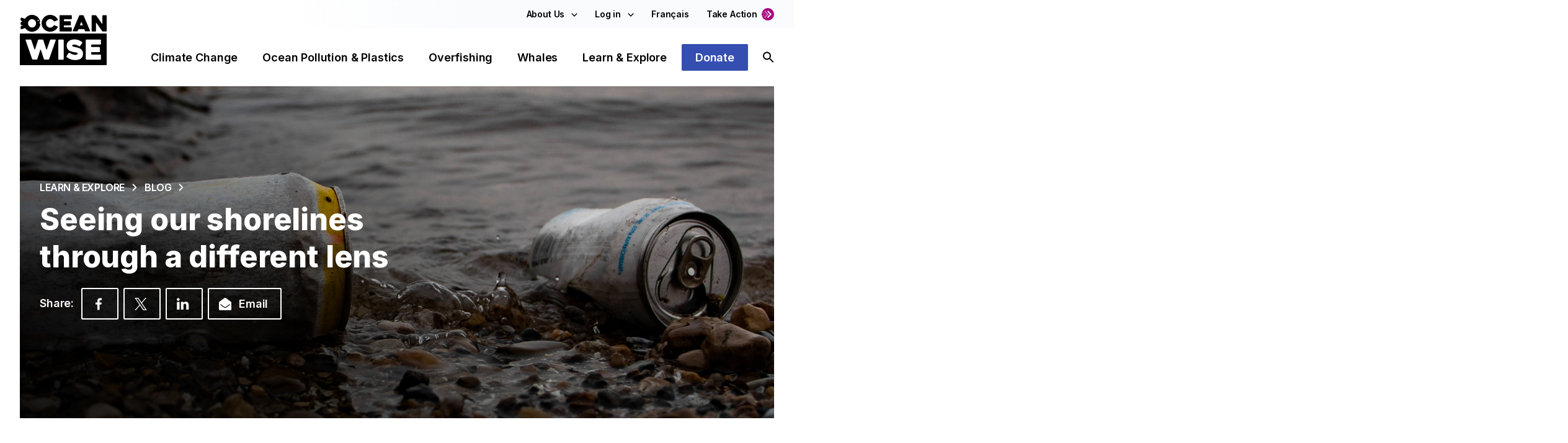

--- FILE ---
content_type: text/html; charset=UTF-8
request_url: https://ocean.org/blog/seeing-our-shorelines-through-a-different-lens/
body_size: 36641
content:

<!doctype html>
<html lang="en-US">
  <head>
    <meta charset="utf-8">
    <meta name="viewport" content="width=device-width, initial-scale=1, shrink-to-fit=no, minimum-scale=1">
    <!-- Google Tag Manager -->
    <script>(function(w,d,s,l,i){w[l]=w[l]||[];w[l].push({'gtm.start':
    new Date().getTime(),event:'gtm.js'});var f=d.getElementsByTagName(s)[0],
    j=d.createElement(s),dl=l!='dataLayer'?'&l='+l:'';j.async=true;j.src=
    'https://www.googletagmanager.com/gtm.js?id='+i+dl;f.parentNode.insertBefore(j,f);
    })(window,document,'script','dataLayer','GTM-TRP9B9N');</script>
    <!-- End Google Tag Manager -->

    <link rel="icon" type="image/x-icon" href="https://ocean.org/app/themes/ocean-theme/resources/images/favicon.svg" sizes="32x32" />
    <link rel="icon" href="https://ocean.org/app/themes/ocean-theme/resources/images/favicon.svg" sizes="32x32" />
    <link rel="icon" href="https://ocean.org/app/themes/ocean-theme/resources/images/favicon.svg" sizes="192x192" />
    <link rel="apple-touch-icon" href="https://ocean.org/app/themes/ocean-theme/resources/images/favicon.svg" />
    <meta name="msapplication-TileImage" content="https://ocean.org/app/themes/ocean-theme/resources/images/favicon.svg" />

    <meta name='robots' content='index, follow, max-image-preview:large, max-snippet:-1, max-video-preview:-1' />
	<style>img:is([sizes="auto" i], [sizes^="auto," i]) { contain-intrinsic-size: 3000px 1500px }</style>
	
	<!-- This site is optimized with the Yoast SEO plugin v23.9 - https://yoast.com/wordpress/plugins/seo/ -->
	<title>Seeing our shorelines through a different lens - Ocean Wise</title>
	<meta name="description" content="Connor Garrod is a photographer and an alumnus of the Ocean Bridge program Art has a way of bringing hope even through difficult times. Seeing our shorelines li..." />
	<link rel="canonical" href="https://ocean.org/blog/seeing-our-shorelines-through-a-different-lens/" />
	<meta property="og:locale" content="en_US" />
	<meta property="og:type" content="article" />
	<meta property="og:title" content="Seeing our shorelines through a different lens - Ocean Wise" />
	<meta property="og:description" content="Connor Garrod is a photographer and an alumnus of the Ocean Bridge program Art has a way of bringing hope even through difficult times. Seeing our shorelines li..." />
	<meta property="og:url" content="https://ocean.org/blog/seeing-our-shorelines-through-a-different-lens/" />
	<meta property="og:site_name" content="Ocean Wise" />
	<meta property="article:publisher" content="https://www.facebook.com/oceanwise/" />
	<meta property="article:published_time" content="2020-05-05T16:03:34+00:00" />
	<meta property="article:modified_time" content="2024-10-28T18:01:10+00:00" />
	<meta property="og:image" content="https://ocean.org/app/uploads/2022/01/MG_4759-scaled.jpg" />
	<meta name="author" content="Ocean Wise" />
	<meta name="twitter:card" content="summary_large_image" />
	<meta name="twitter:image" content="https://ocean.org/app/uploads/2022/01/MG_4759-scaled.jpg" />
	<meta name="twitter:creator" content="@oceanwise" />
	<meta name="twitter:site" content="@oceanwise" />
	<meta name="twitter:label1" content="Written by" />
	<meta name="twitter:data1" content="Ocean Wise" />
	<meta name="twitter:label2" content="Est. reading time" />
	<meta name="twitter:data2" content="3 minutes" />
	<script type="application/ld+json" class="yoast-schema-graph">{"@context":"https://schema.org","@graph":[{"@type":"Article","@id":"https://ocean.org/blog/seeing-our-shorelines-through-a-different-lens/#article","isPartOf":{"@id":"https://ocean.org/blog/seeing-our-shorelines-through-a-different-lens/"},"author":{"name":"Ocean Wise","@id":"https://ocean.org/#/schema/person/bc8a596ac5cffcb1c4a04832044fadca"},"headline":"Seeing our shorelines through a different lens","datePublished":"2020-05-05T16:03:34+00:00","dateModified":"2024-10-28T18:01:10+00:00","mainEntityOfPage":{"@id":"https://ocean.org/blog/seeing-our-shorelines-through-a-different-lens/"},"wordCount":580,"commentCount":0,"publisher":{"@id":"https://ocean.org/#organization"},"image":{"@id":"https://ocean.org/blog/seeing-our-shorelines-through-a-different-lens/#primaryimage"},"thumbnailUrl":"https://ocean.org/app/uploads/2022/01/MG_4759-scaled.jpg","articleSection":["Ocean Pollution &amp; Plastics","Ocean Wise","Youth"],"inLanguage":"en-US","potentialAction":[{"@type":"CommentAction","name":"Comment","target":["https://ocean.org/blog/seeing-our-shorelines-through-a-different-lens/#respond"]}]},{"@type":"WebPage","@id":"https://ocean.org/blog/seeing-our-shorelines-through-a-different-lens/","url":"https://ocean.org/blog/seeing-our-shorelines-through-a-different-lens/","name":"Seeing our shorelines through a different lens - Ocean Wise","isPartOf":{"@id":"https://ocean.org/#website"},"primaryImageOfPage":{"@id":"https://ocean.org/blog/seeing-our-shorelines-through-a-different-lens/#primaryimage"},"image":{"@id":"https://ocean.org/blog/seeing-our-shorelines-through-a-different-lens/#primaryimage"},"thumbnailUrl":"https://ocean.org/app/uploads/2022/01/MG_4759-scaled.jpg","datePublished":"2020-05-05T16:03:34+00:00","dateModified":"2024-10-28T18:01:10+00:00","description":"Connor Garrod is a photographer and an alumnus of the Ocean Bridge program Art has a way of bringing hope even through difficult times. Seeing our shorelines li...","breadcrumb":{"@id":"https://ocean.org/blog/seeing-our-shorelines-through-a-different-lens/#breadcrumb"},"inLanguage":"en-US","potentialAction":[{"@type":"ReadAction","target":["https://ocean.org/blog/seeing-our-shorelines-through-a-different-lens/"]}]},{"@type":"ImageObject","inLanguage":"en-US","@id":"https://ocean.org/blog/seeing-our-shorelines-through-a-different-lens/#primaryimage","url":"https://ocean.org/app/uploads/2022/01/MG_4759-scaled.jpg","contentUrl":"https://ocean.org/app/uploads/2022/01/MG_4759-scaled.jpg","width":1706,"height":2560},{"@type":"BreadcrumbList","@id":"https://ocean.org/blog/seeing-our-shorelines-through-a-different-lens/#breadcrumb","itemListElement":[{"@type":"ListItem","position":1,"name":"Home","item":"https://ocean.org/"},{"@type":"ListItem","position":2,"name":"Seeing our shorelines through a different lens"}]},{"@type":"WebSite","@id":"https://ocean.org/#website","url":"https://ocean.org/","name":"Ocean Wise","description":"We need the ocean, the ocean needs us.","publisher":{"@id":"https://ocean.org/#organization"},"potentialAction":[{"@type":"SearchAction","target":{"@type":"EntryPoint","urlTemplate":"https://ocean.org/?s={search_term_string}"},"query-input":{"@type":"PropertyValueSpecification","valueRequired":true,"valueName":"search_term_string"}}],"inLanguage":"en-US"},{"@type":"Organization","@id":"https://ocean.org/#organization","name":"Ocean Wise","url":"https://ocean.org/","logo":{"@type":"ImageObject","inLanguage":"en-US","@id":"https://ocean.org/#/schema/logo/image/","url":"https://ocean.org/app/uploads/2022/03/OW-primary-logo-1.png","contentUrl":"https://ocean.org/app/uploads/2022/03/OW-primary-logo-1.png","width":2400,"height":1506,"caption":"Ocean Wise"},"image":{"@id":"https://ocean.org/#/schema/logo/image/"},"sameAs":["https://www.facebook.com/oceanwise/","https://x.com/oceanwise","https://ca.linkedin.com/company/oceanwise","https://app.ocean.org/app/oceanwise"],"nonprofitStatus":"Nonprofit501c3"},{"@type":"Person","@id":"https://ocean.org/#/schema/person/bc8a596ac5cffcb1c4a04832044fadca","name":"Ocean Wise","image":{"@type":"ImageObject","inLanguage":"en-US","@id":"https://ocean.org/#/schema/person/image/","url":"https://secure.gravatar.com/avatar/9b09def47f18c585c4ffb2671e1fa3ff87194779a32316b502d4f2422ff7c5e0?s=96&d=mm&r=g","contentUrl":"https://secure.gravatar.com/avatar/9b09def47f18c585c4ffb2671e1fa3ff87194779a32316b502d4f2422ff7c5e0?s=96&d=mm&r=g","caption":"Ocean Wise"},"sameAs":["https://www.ocean.org"],"url":"https://ocean.org/member/lenglehart/"}]}</script>
	<!-- / Yoast SEO plugin. -->


<link rel='dns-prefetch' href='//cdn.jsdelivr.net' />
<link rel='dns-prefetch' href='//www.googletagmanager.com' />
		<!-- This site uses the Google Analytics by MonsterInsights plugin v8.18 - Using Analytics tracking - https://www.monsterinsights.com/ -->
							<script src="//www.googletagmanager.com/gtag/js?id=G-Y7PVW0J1NY"  data-cfasync="false" data-wpfc-render="false" async></script>
			<script data-cfasync="false" data-wpfc-render="false">
				var mi_version = '8.18';
				var mi_track_user = true;
				var mi_no_track_reason = '';
				
								var disableStrs = [
										'ga-disable-G-Y7PVW0J1NY',
									];

				/* Function to detect opted out users */
				function __gtagTrackerIsOptedOut() {
					for (var index = 0; index < disableStrs.length; index++) {
						if (document.cookie.indexOf(disableStrs[index] + '=true') > -1) {
							return true;
						}
					}

					return false;
				}

				/* Disable tracking if the opt-out cookie exists. */
				if (__gtagTrackerIsOptedOut()) {
					for (var index = 0; index < disableStrs.length; index++) {
						window[disableStrs[index]] = true;
					}
				}

				/* Opt-out function */
				function __gtagTrackerOptout() {
					for (var index = 0; index < disableStrs.length; index++) {
						document.cookie = disableStrs[index] + '=true; expires=Thu, 31 Dec 2099 23:59:59 UTC; path=/';
						window[disableStrs[index]] = true;
					}
				}

				if ('undefined' === typeof gaOptout) {
					function gaOptout() {
						__gtagTrackerOptout();
					}
				}
								window.dataLayer = window.dataLayer || [];

				window.MonsterInsightsDualTracker = {
					helpers: {},
					trackers: {},
				};
				if (mi_track_user) {
					function __gtagDataLayer() {
						dataLayer.push(arguments);
					}

					function __gtagTracker(type, name, parameters) {
						if (!parameters) {
							parameters = {};
						}

						if (parameters.send_to) {
							__gtagDataLayer.apply(null, arguments);
							return;
						}

						if (type === 'event') {
														parameters.send_to = monsterinsights_frontend.v4_id;
							var hookName = name;
							if (typeof parameters['event_category'] !== 'undefined') {
								hookName = parameters['event_category'] + ':' + name;
							}

							if (typeof MonsterInsightsDualTracker.trackers[hookName] !== 'undefined') {
								MonsterInsightsDualTracker.trackers[hookName](parameters);
							} else {
								__gtagDataLayer('event', name, parameters);
							}
							
						} else {
							__gtagDataLayer.apply(null, arguments);
						}
					}

					__gtagTracker('js', new Date());
					__gtagTracker('set', {
						'developer_id.dZGIzZG': true,
											});
										__gtagTracker('config', 'G-Y7PVW0J1NY', {"forceSSL":"true","link_attribution":"true"} );
															window.gtag = __gtagTracker;										(function () {
						/* https://developers.google.com/analytics/devguides/collection/analyticsjs/ */
						/* ga and __gaTracker compatibility shim. */
						var noopfn = function () {
							return null;
						};
						var newtracker = function () {
							return new Tracker();
						};
						var Tracker = function () {
							return null;
						};
						var p = Tracker.prototype;
						p.get = noopfn;
						p.set = noopfn;
						p.send = function () {
							var args = Array.prototype.slice.call(arguments);
							args.unshift('send');
							__gaTracker.apply(null, args);
						};
						var __gaTracker = function () {
							var len = arguments.length;
							if (len === 0) {
								return;
							}
							var f = arguments[len - 1];
							if (typeof f !== 'object' || f === null || typeof f.hitCallback !== 'function') {
								if ('send' === arguments[0]) {
									var hitConverted, hitObject = false, action;
									if ('event' === arguments[1]) {
										if ('undefined' !== typeof arguments[3]) {
											hitObject = {
												'eventAction': arguments[3],
												'eventCategory': arguments[2],
												'eventLabel': arguments[4],
												'value': arguments[5] ? arguments[5] : 1,
											}
										}
									}
									if ('pageview' === arguments[1]) {
										if ('undefined' !== typeof arguments[2]) {
											hitObject = {
												'eventAction': 'page_view',
												'page_path': arguments[2],
											}
										}
									}
									if (typeof arguments[2] === 'object') {
										hitObject = arguments[2];
									}
									if (typeof arguments[5] === 'object') {
										Object.assign(hitObject, arguments[5]);
									}
									if ('undefined' !== typeof arguments[1].hitType) {
										hitObject = arguments[1];
										if ('pageview' === hitObject.hitType) {
											hitObject.eventAction = 'page_view';
										}
									}
									if (hitObject) {
										action = 'timing' === arguments[1].hitType ? 'timing_complete' : hitObject.eventAction;
										hitConverted = mapArgs(hitObject);
										__gtagTracker('event', action, hitConverted);
									}
								}
								return;
							}

							function mapArgs(args) {
								var arg, hit = {};
								var gaMap = {
									'eventCategory': 'event_category',
									'eventAction': 'event_action',
									'eventLabel': 'event_label',
									'eventValue': 'event_value',
									'nonInteraction': 'non_interaction',
									'timingCategory': 'event_category',
									'timingVar': 'name',
									'timingValue': 'value',
									'timingLabel': 'event_label',
									'page': 'page_path',
									'location': 'page_location',
									'title': 'page_title',
								};
								for (arg in args) {
																		if (!(!args.hasOwnProperty(arg) || !gaMap.hasOwnProperty(arg))) {
										hit[gaMap[arg]] = args[arg];
									} else {
										hit[arg] = args[arg];
									}
								}
								return hit;
							}

							try {
								f.hitCallback();
							} catch (ex) {
							}
						};
						__gaTracker.create = newtracker;
						__gaTracker.getByName = newtracker;
						__gaTracker.getAll = function () {
							return [];
						};
						__gaTracker.remove = noopfn;
						__gaTracker.loaded = true;
						window['__gaTracker'] = __gaTracker;
					})();
									} else {
										console.log("");
					(function () {
						function __gtagTracker() {
							return null;
						}

						window['__gtagTracker'] = __gtagTracker;
						window['gtag'] = __gtagTracker;
					})();
									}
			</script>
				<!-- / Google Analytics by MonsterInsights -->
		<link rel='stylesheet' id='formidable-css' href='https://ocean.org/app/plugins/formidable/css/formidableforms.css?ver=1172213' media='all' />
<link rel='stylesheet' id='sbi_styles-css' href='https://ocean.org/app/plugins/instagram-feed-pro/css/sbi-styles.min.css?ver=6.2.2' media='all' />
<link rel='stylesheet' id='wp-block-library-css' href='https://ocean.org/wp/wp-includes/css/dist/block-library/style.css?ver=6.8.2' media='all' />
<style id='classic-theme-styles-inline-css'>
/**
 * These rules are needed for backwards compatibility.
 * They should match the button element rules in the base theme.json file.
 */
.wp-block-button__link {
	color: #ffffff;
	background-color: #32373c;
	border-radius: 9999px; /* 100% causes an oval, but any explicit but really high value retains the pill shape. */

	/* This needs a low specificity so it won't override the rules from the button element if defined in theme.json. */
	box-shadow: none;
	text-decoration: none;

	/* The extra 2px are added to size solids the same as the outline versions.*/
	padding: calc(0.667em + 2px) calc(1.333em + 2px);

	font-size: 1.125em;
}

.wp-block-file__button {
	background: #32373c;
	color: #ffffff;
	text-decoration: none;
}

</style>
<style id='filebird-block-filebird-gallery-style-inline-css'>
ul.filebird-block-filebird-gallery{margin:auto!important;padding:0!important;width:100%}ul.filebird-block-filebird-gallery.layout-grid{display:grid;grid-gap:20px;align-items:stretch;grid-template-columns:repeat(var(--columns),1fr);justify-items:stretch}ul.filebird-block-filebird-gallery.layout-grid li img{border:1px solid #ccc;box-shadow:2px 2px 6px 0 rgba(0,0,0,.3);height:100%;max-width:100%;-o-object-fit:cover;object-fit:cover;width:100%}ul.filebird-block-filebird-gallery.layout-masonry{-moz-column-count:var(--columns);-moz-column-gap:var(--space);column-gap:var(--space);-moz-column-width:var(--min-width);columns:var(--min-width) var(--columns);display:block;overflow:auto}ul.filebird-block-filebird-gallery.layout-masonry li{margin-bottom:var(--space)}ul.filebird-block-filebird-gallery li{list-style:none}ul.filebird-block-filebird-gallery li figure{height:100%;margin:0;padding:0;position:relative;width:100%}ul.filebird-block-filebird-gallery li figure figcaption{background:linear-gradient(0deg,rgba(0,0,0,.7),rgba(0,0,0,.3) 70%,transparent);bottom:0;box-sizing:border-box;color:#fff;font-size:.8em;margin:0;max-height:100%;overflow:auto;padding:3em .77em .7em;position:absolute;text-align:center;width:100%;z-index:2}ul.filebird-block-filebird-gallery li figure figcaption a{color:inherit}

</style>
<style id='global-styles-inline-css'>
:root{--wp--preset--aspect-ratio--square: 1;--wp--preset--aspect-ratio--4-3: 4/3;--wp--preset--aspect-ratio--3-4: 3/4;--wp--preset--aspect-ratio--3-2: 3/2;--wp--preset--aspect-ratio--2-3: 2/3;--wp--preset--aspect-ratio--16-9: 16/9;--wp--preset--aspect-ratio--9-16: 9/16;--wp--preset--color--black: #000000;--wp--preset--color--cyan-bluish-gray: #abb8c3;--wp--preset--color--white: #ffffff;--wp--preset--color--pale-pink: #f78da7;--wp--preset--color--vivid-red: #cf2e2e;--wp--preset--color--luminous-vivid-orange: #ff6900;--wp--preset--color--luminous-vivid-amber: #fcb900;--wp--preset--color--light-green-cyan: #7bdcb5;--wp--preset--color--vivid-green-cyan: #00d084;--wp--preset--color--pale-cyan-blue: #8ed1fc;--wp--preset--color--vivid-cyan-blue: #0693e3;--wp--preset--color--vivid-purple: #9b51e0;--wp--preset--gradient--vivid-cyan-blue-to-vivid-purple: linear-gradient(135deg,rgba(6,147,227,1) 0%,rgb(155,81,224) 100%);--wp--preset--gradient--light-green-cyan-to-vivid-green-cyan: linear-gradient(135deg,rgb(122,220,180) 0%,rgb(0,208,130) 100%);--wp--preset--gradient--luminous-vivid-amber-to-luminous-vivid-orange: linear-gradient(135deg,rgba(252,185,0,1) 0%,rgba(255,105,0,1) 100%);--wp--preset--gradient--luminous-vivid-orange-to-vivid-red: linear-gradient(135deg,rgba(255,105,0,1) 0%,rgb(207,46,46) 100%);--wp--preset--gradient--very-light-gray-to-cyan-bluish-gray: linear-gradient(135deg,rgb(238,238,238) 0%,rgb(169,184,195) 100%);--wp--preset--gradient--cool-to-warm-spectrum: linear-gradient(135deg,rgb(74,234,220) 0%,rgb(151,120,209) 20%,rgb(207,42,186) 40%,rgb(238,44,130) 60%,rgb(251,105,98) 80%,rgb(254,248,76) 100%);--wp--preset--gradient--blush-light-purple: linear-gradient(135deg,rgb(255,206,236) 0%,rgb(152,150,240) 100%);--wp--preset--gradient--blush-bordeaux: linear-gradient(135deg,rgb(254,205,165) 0%,rgb(254,45,45) 50%,rgb(107,0,62) 100%);--wp--preset--gradient--luminous-dusk: linear-gradient(135deg,rgb(255,203,112) 0%,rgb(199,81,192) 50%,rgb(65,88,208) 100%);--wp--preset--gradient--pale-ocean: linear-gradient(135deg,rgb(255,245,203) 0%,rgb(182,227,212) 50%,rgb(51,167,181) 100%);--wp--preset--gradient--electric-grass: linear-gradient(135deg,rgb(202,248,128) 0%,rgb(113,206,126) 100%);--wp--preset--gradient--midnight: linear-gradient(135deg,rgb(2,3,129) 0%,rgb(40,116,252) 100%);--wp--preset--font-size--small: 13px;--wp--preset--font-size--medium: 20px;--wp--preset--font-size--large: 36px;--wp--preset--font-size--x-large: 42px;--wp--preset--spacing--20: 0.44rem;--wp--preset--spacing--30: 0.67rem;--wp--preset--spacing--40: 1rem;--wp--preset--spacing--50: 1.5rem;--wp--preset--spacing--60: 2.25rem;--wp--preset--spacing--70: 3.38rem;--wp--preset--spacing--80: 5.06rem;--wp--preset--shadow--natural: 6px 6px 9px rgba(0, 0, 0, 0.2);--wp--preset--shadow--deep: 12px 12px 50px rgba(0, 0, 0, 0.4);--wp--preset--shadow--sharp: 6px 6px 0px rgba(0, 0, 0, 0.2);--wp--preset--shadow--outlined: 6px 6px 0px -3px rgba(255, 255, 255, 1), 6px 6px rgba(0, 0, 0, 1);--wp--preset--shadow--crisp: 6px 6px 0px rgba(0, 0, 0, 1);}:where(.is-layout-flex){gap: 0.5em;}:where(.is-layout-grid){gap: 0.5em;}body .is-layout-flex{display: flex;}.is-layout-flex{flex-wrap: wrap;align-items: center;}.is-layout-flex > :is(*, div){margin: 0;}body .is-layout-grid{display: grid;}.is-layout-grid > :is(*, div){margin: 0;}:where(.wp-block-columns.is-layout-flex){gap: 2em;}:where(.wp-block-columns.is-layout-grid){gap: 2em;}:where(.wp-block-post-template.is-layout-flex){gap: 1.25em;}:where(.wp-block-post-template.is-layout-grid){gap: 1.25em;}.has-black-color{color: var(--wp--preset--color--black) !important;}.has-cyan-bluish-gray-color{color: var(--wp--preset--color--cyan-bluish-gray) !important;}.has-white-color{color: var(--wp--preset--color--white) !important;}.has-pale-pink-color{color: var(--wp--preset--color--pale-pink) !important;}.has-vivid-red-color{color: var(--wp--preset--color--vivid-red) !important;}.has-luminous-vivid-orange-color{color: var(--wp--preset--color--luminous-vivid-orange) !important;}.has-luminous-vivid-amber-color{color: var(--wp--preset--color--luminous-vivid-amber) !important;}.has-light-green-cyan-color{color: var(--wp--preset--color--light-green-cyan) !important;}.has-vivid-green-cyan-color{color: var(--wp--preset--color--vivid-green-cyan) !important;}.has-pale-cyan-blue-color{color: var(--wp--preset--color--pale-cyan-blue) !important;}.has-vivid-cyan-blue-color{color: var(--wp--preset--color--vivid-cyan-blue) !important;}.has-vivid-purple-color{color: var(--wp--preset--color--vivid-purple) !important;}.has-black-background-color{background-color: var(--wp--preset--color--black) !important;}.has-cyan-bluish-gray-background-color{background-color: var(--wp--preset--color--cyan-bluish-gray) !important;}.has-white-background-color{background-color: var(--wp--preset--color--white) !important;}.has-pale-pink-background-color{background-color: var(--wp--preset--color--pale-pink) !important;}.has-vivid-red-background-color{background-color: var(--wp--preset--color--vivid-red) !important;}.has-luminous-vivid-orange-background-color{background-color: var(--wp--preset--color--luminous-vivid-orange) !important;}.has-luminous-vivid-amber-background-color{background-color: var(--wp--preset--color--luminous-vivid-amber) !important;}.has-light-green-cyan-background-color{background-color: var(--wp--preset--color--light-green-cyan) !important;}.has-vivid-green-cyan-background-color{background-color: var(--wp--preset--color--vivid-green-cyan) !important;}.has-pale-cyan-blue-background-color{background-color: var(--wp--preset--color--pale-cyan-blue) !important;}.has-vivid-cyan-blue-background-color{background-color: var(--wp--preset--color--vivid-cyan-blue) !important;}.has-vivid-purple-background-color{background-color: var(--wp--preset--color--vivid-purple) !important;}.has-black-border-color{border-color: var(--wp--preset--color--black) !important;}.has-cyan-bluish-gray-border-color{border-color: var(--wp--preset--color--cyan-bluish-gray) !important;}.has-white-border-color{border-color: var(--wp--preset--color--white) !important;}.has-pale-pink-border-color{border-color: var(--wp--preset--color--pale-pink) !important;}.has-vivid-red-border-color{border-color: var(--wp--preset--color--vivid-red) !important;}.has-luminous-vivid-orange-border-color{border-color: var(--wp--preset--color--luminous-vivid-orange) !important;}.has-luminous-vivid-amber-border-color{border-color: var(--wp--preset--color--luminous-vivid-amber) !important;}.has-light-green-cyan-border-color{border-color: var(--wp--preset--color--light-green-cyan) !important;}.has-vivid-green-cyan-border-color{border-color: var(--wp--preset--color--vivid-green-cyan) !important;}.has-pale-cyan-blue-border-color{border-color: var(--wp--preset--color--pale-cyan-blue) !important;}.has-vivid-cyan-blue-border-color{border-color: var(--wp--preset--color--vivid-cyan-blue) !important;}.has-vivid-purple-border-color{border-color: var(--wp--preset--color--vivid-purple) !important;}.has-vivid-cyan-blue-to-vivid-purple-gradient-background{background: var(--wp--preset--gradient--vivid-cyan-blue-to-vivid-purple) !important;}.has-light-green-cyan-to-vivid-green-cyan-gradient-background{background: var(--wp--preset--gradient--light-green-cyan-to-vivid-green-cyan) !important;}.has-luminous-vivid-amber-to-luminous-vivid-orange-gradient-background{background: var(--wp--preset--gradient--luminous-vivid-amber-to-luminous-vivid-orange) !important;}.has-luminous-vivid-orange-to-vivid-red-gradient-background{background: var(--wp--preset--gradient--luminous-vivid-orange-to-vivid-red) !important;}.has-very-light-gray-to-cyan-bluish-gray-gradient-background{background: var(--wp--preset--gradient--very-light-gray-to-cyan-bluish-gray) !important;}.has-cool-to-warm-spectrum-gradient-background{background: var(--wp--preset--gradient--cool-to-warm-spectrum) !important;}.has-blush-light-purple-gradient-background{background: var(--wp--preset--gradient--blush-light-purple) !important;}.has-blush-bordeaux-gradient-background{background: var(--wp--preset--gradient--blush-bordeaux) !important;}.has-luminous-dusk-gradient-background{background: var(--wp--preset--gradient--luminous-dusk) !important;}.has-pale-ocean-gradient-background{background: var(--wp--preset--gradient--pale-ocean) !important;}.has-electric-grass-gradient-background{background: var(--wp--preset--gradient--electric-grass) !important;}.has-midnight-gradient-background{background: var(--wp--preset--gradient--midnight) !important;}.has-small-font-size{font-size: var(--wp--preset--font-size--small) !important;}.has-medium-font-size{font-size: var(--wp--preset--font-size--medium) !important;}.has-large-font-size{font-size: var(--wp--preset--font-size--large) !important;}.has-x-large-font-size{font-size: var(--wp--preset--font-size--x-large) !important;}
:where(.wp-block-post-template.is-layout-flex){gap: 1.25em;}:where(.wp-block-post-template.is-layout-grid){gap: 1.25em;}
:where(.wp-block-columns.is-layout-flex){gap: 2em;}:where(.wp-block-columns.is-layout-grid){gap: 2em;}
:root :where(.wp-block-pullquote){font-size: 1.5em;line-height: 1.6;}
</style>
<link rel='stylesheet' id='weglot-css-css' href='https://ocean.org/app/plugins/weglot/dist/css/front-css.css?ver=4.3.3' media='all' />
<link rel='stylesheet' id='new-flag-css-css' href='https://ocean.org/app/plugins/weglot/dist/css/new-flags.css?ver=4.3.3' media='all' />
<link rel='stylesheet' id='sage/app.css-css' href='https://ocean.org/app/themes/ocean-theme/public/styles/app.css?id=d66f4fe55a7061d1e518' media='all' />
<script src="https://ocean.org/app/plugins/google-analytics-for-wordpress/assets/js/frontend-gtag.js?ver=1769084666" id="monsterinsights-frontend-script-js"></script>
<script data-cfasync="false" data-wpfc-render="false" id='monsterinsights-frontend-script-js-extra'>var monsterinsights_frontend = {"js_events_tracking":"true","download_extensions":"doc,pdf,ppt,zip,xls,docx,pptx,xlsx","inbound_paths":"[{\"path\":\"\\\/go\\\/\",\"label\":\"affiliate\"},{\"path\":\"\\\/recommend\\\/\",\"label\":\"affiliate\"}]","home_url":"https:\/\/ocean.org","hash_tracking":"false","v4_id":"G-Y7PVW0J1NY"};</script>
<script src="https://ocean.org/app/plugins/weglot/dist/front-js.js?ver=4.3.3" id="wp-weglot-js-js"></script>

<!-- Google Analytics snippet added by Site Kit -->
<script src="https://www.googletagmanager.com/gtag/js?id=GT-5D48KN9" id="google_gtagjs-js" async></script>
<script id="google_gtagjs-js-after">
window.dataLayer = window.dataLayer || [];function gtag(){dataLayer.push(arguments);}
gtag('set', 'linker', {"domains":["ocean.org"]} );
gtag("js", new Date());
gtag("set", "developer_id.dZTNiMT", true);
gtag("config", "GT-5D48KN9");
</script>

<!-- End Google Analytics snippet added by Site Kit -->
<script src="https://ocean.org/wp/wp-includes/js/jquery/jquery.js?ver=3.7.1" id="jquery-core-js"></script>
<script src="https://ocean.org/wp/wp-includes/js/jquery/jquery-migrate.js?ver=3.4.1" id="jquery-migrate-js"></script>
<meta name="generator" content="Site Kit by Google 1.116.0" /><script>
    // Block presence of other buttons
    window.__Marker = {};
    </script><script type="text/javascript">document.documentElement.className += " js";</script>

<link rel="alternate" href="https://ocean.org/blog/seeing-our-shorelines-through-a-different-lens/" hreflang="en"/>
<link rel="alternate" href="https://ocean.org/fr/blog/seeing-our-shorelines-through-a-different-lens/" hreflang="fr"/>
<script type="application/json" id="weglot-data">{"website":"https:\/\/ocean.org\/","uid":"6e4f8e0420","project_slug":"ocean-org","language_from":"en","language_from_custom_flag":null,"language_from_custom_name":null,"excluded_paths":[{"type":"CONTAIN","value":"\/wp\/wp-admin\/admin-ajax.php","language_button_displayed":false,"exclusion_behavior":"REDIRECT","excluded_languages":[],"regex":"\/wp\/wp\\-admin\/admin\\-ajax\\.php"},{"type":"CONTAIN","value":"\/wp-json\/wp\/v2","language_button_displayed":false,"exclusion_behavior":"REDIRECT","excluded_languages":[],"regex":"\/wp\\-json\/wp\/v2"},{"type":"CONTAIN","value":"\/wp-json\/wp\/v2\/users","language_button_displayed":false,"exclusion_behavior":"REDIRECT","excluded_languages":[],"regex":"\/wp\\-json\/wp\/v2\/users"}],"excluded_blocks":[],"custom_settings":{"button_style":{"is_dropdown":true,"with_flags":true,"flag_type":"rectangle_mat","with_name":true,"full_name":true,"custom_css":""},"wp_user_version":"4.3.3","translate_email":false,"translate_search":false,"translate_amp":false,"switchers":[{"templates":{"name":"default","hash":"095ffb8d22f66be52959023fa4eeb71a05f20f73"},"location":[],"style":{"with_flags":true,"flag_type":"rectangle_mat","with_name":true,"full_name":true,"is_dropdown":true}}]},"pending_translation_enabled":false,"curl_ssl_check_enabled":true,"custom_css":null,"languages":[{"language_to":"fr","custom_code":null,"custom_name":null,"custom_local_name":null,"provider":null,"enabled":true,"automatic_translation_enabled":true,"deleted_at":null,"connect_host_destination":null,"custom_flag":null}],"organization_slug":"w-4e8c2dd542","api_domain":"cdn-api-weglot.com","current_language":"en","switcher_links":{"en":"https:\/\/ocean.org\/blog\/seeing-our-shorelines-through-a-different-lens\/?wg-choose-original=true","fr":"https:\/\/ocean.org\/fr\/blog\/seeing-our-shorelines-through-a-different-lens\/?wg-choose-original=false"},"original_path":"\/blog\/seeing-our-shorelines-through-a-different-lens\/"}</script>    <!-- Fundraise Up: world-class checkout experience for serious online fundraising -->
    <script>(function(w,d,s,n,a){if(!w[n]){var l='call,catch,on,once,set,then,track'
                .split(','),i,o=function(n){return'function'==typeof n?o.l.push([arguments])&&o
                :function(){return o.l.push([n,arguments])&&o}},t=d.getElementsByTagName(s)[0],
            j=d.createElement(s);j.async=!0;j.src='https://cdn.fundraiseup.com/widget/'+a;
            t.parentNode.insertBefore(j,t);o.s=Date.now();o.v=4;o.h=w.location.href;o.l=[];
            for(i=0;i<7;i++)o[l[i]]=o(l[i]);w[n]=o}
        })(window,document,'script','FundraiseUp','ASVCXFVD');</script>
    <!-- End Fundraise Up -->
    
<!-- Google AdSense snippet added by Site Kit -->
<meta name="google-adsense-platform-account" content="ca-host-pub-2644536267352236">
<meta name="google-adsense-platform-domain" content="sitekit.withgoogle.com">
<!-- End Google AdSense snippet added by Site Kit -->
<meta name="generator" content="Elementor 3.32.0; features: e_font_icon_svg, additional_custom_breakpoints; settings: css_print_method-external, google_font-enabled, font_display-swap">
			<style>
				.e-con.e-parent:nth-of-type(n+4):not(.e-lazyloaded):not(.e-no-lazyload),
				.e-con.e-parent:nth-of-type(n+4):not(.e-lazyloaded):not(.e-no-lazyload) * {
					background-image: none !important;
				}
				@media screen and (max-height: 1024px) {
					.e-con.e-parent:nth-of-type(n+3):not(.e-lazyloaded):not(.e-no-lazyload),
					.e-con.e-parent:nth-of-type(n+3):not(.e-lazyloaded):not(.e-no-lazyload) * {
						background-image: none !important;
					}
				}
				@media screen and (max-height: 640px) {
					.e-con.e-parent:nth-of-type(n+2):not(.e-lazyloaded):not(.e-no-lazyload),
					.e-con.e-parent:nth-of-type(n+2):not(.e-lazyloaded):not(.e-no-lazyload) * {
						background-image: none !important;
					}
				}
			</style>
			<script>document.addEventListener("DOMContentLoaded", function() {
    function getQueryParams() {
        var params = {};
        var queryString = window.location.search.substring(1); // Get everything after the "?" in the URL
        var queries = queryString.split("&");
        for (var i = 0; i < queries.length; i++) {
            var pair = queries[i].split("=");
            params[decodeURIComponent(pair[0])] = decodeURIComponent(pair[1] || "");
        }
        return params;
    }

    // Get UTM parameters from the URL
    var queryParams = getQueryParams();
    console.log(queryParams); // Log to check if parameters are captured

    // Populate the hidden fields in the form
    if (queryParams.utm_campaign) {
        console.log("UTM Campaign: " + queryParams.utm_campaign); // Log the value
        document.querySelector("input[name='item_meta[626]']").value = queryParams.utm_campaign;
    }
});
</script><link rel="icon" href="https://oceanorg.blob.core.windows.net/oceanorg/2024/04/cropped-ow-fish-32x32.png" sizes="32x32" />
<link rel="icon" href="https://oceanorg.blob.core.windows.net/oceanorg/2024/04/cropped-ow-fish-192x192.png" sizes="192x192" />
<link rel="apple-touch-icon" href="https://oceanorg.blob.core.windows.net/oceanorg/2024/04/cropped-ow-fish-180x180.png" />
<meta name="msapplication-TileImage" content="https://oceanorg.blob.core.windows.net/oceanorg/2024/04/cropped-ow-fish-270x270.png" />
		<style id="wp-custom-css">
			input[type=number] {
  border: 1px solid #d6dce0;
  border-radius: 4px;
}

textarea {
  border: 1px solid #d6dce0;
  border-radius: 4px;
}

body.page-id-14123 section[data-layout='three_up_cards'] + section[data-layout='three_up_cards']  {
	margin-left: calc((50%) / 2);
}

#lunch-box-challenge-form .prose {
	max-width: none;
	width:100%;
	line-height: 1;
}

#lunch-box-challenge-form br {
	display: none;
}

#lunch-box-challenge-form select {
	border-width: 1px;
  border-style: solid;
  border-color: -internal-light-dark(rgb(118, 118, 118), rgb(133, 133, 133));
	background-color: #fafbfd;
	padding: 10px;
}


#lunch-box-challenge-form input {
	border-width: 1px;
  border-style: solid;
  border-color: -internal-light-dark(rgb(118, 118, 118), rgb(133, 133, 133));
	background-color: #fafbfd;
	padding: 10px;
}

#shorelinechampions .prose {
	max-width: none;
	width:100%;
	line-height: 1;
}

#shorelinechampions br {
	display: none;
}

#shorelinechampions select {
	border-width: 1px;
  border-style: solid;
  border-color: -internal-light-dark(rgb(118, 118, 118), rgb(133, 133, 133));
	background-color: #fafbfd;
	padding: 10px;
}


#shorelinechampions input {
	border-width: 1px;
  border-style: solid;
  border-color: -internal-light-dark(rgb(118, 118, 118), rgb(133, 133, 133));
	background-color: #fafbfd;
	padding: 10px;
}


#partnermap .prose {
	max-width: none;
	width:100%;
	line-height: 1;
}


.actionheader {
	max-width: 75%;
	width:75%;
	line-height: 2;
}


#apply .prose {
	max-width: none;
	width:100%;
	line-height: 1;
}

#apply br {
	display: none;
}

#apply select {
	border-width: 1px;
  border-style: solid;
  border-color: -internal-light-dark(rgb(118, 118, 118), rgb(133, 133, 133));
	background-color: #fafbfd;
	padding: 10px;
}


#apply input {
	border-width: 1px;
  border-style: solid;
  border-color: -internal-light-dark(rgb(118, 118, 118), rgb(133, 133, 133));
	background-color: #fafbfd;
	padding: 10px;
}

.text-base {
    font-size: 0.9rem;
}

#spacingformbutton2 p {
	margin-top: 0.3em;
	text-align: top
}

p.spacingformbutton {
    line-height: 0;
	  margin-top: 0;
	  padding-top: 0;
	  padding-bottom: 0;
 	  display: flex;
    align-items: top;
}

#map .prose {
	max-width: none;
	width:100%;
	line-height: 1;
}		</style>
		<style id="wpforms-css-vars-root">
				:root {
					--wpforms-field-border-radius: 3px;
--wpforms-field-background-color: #ffffff;
--wpforms-field-border-color: rgba( 0, 0, 0, 0.25 );
--wpforms-field-text-color: rgba( 0, 0, 0, 0.7 );
--wpforms-label-color: rgba( 0, 0, 0, 0.85 );
--wpforms-label-sublabel-color: rgba( 0, 0, 0, 0.55 );
--wpforms-label-error-color: #d63637;
--wpforms-button-border-radius: 3px;
--wpforms-button-background-color: #066aab;
--wpforms-button-text-color: #ffffff;
--wpforms-field-size-input-height: 43px;
--wpforms-field-size-input-spacing: 15px;
--wpforms-field-size-font-size: 16px;
--wpforms-field-size-line-height: 19px;
--wpforms-field-size-padding-h: 14px;
--wpforms-field-size-checkbox-size: 16px;
--wpforms-field-size-sublabel-spacing: 5px;
--wpforms-field-size-icon-size: 1;
--wpforms-label-size-font-size: 16px;
--wpforms-label-size-line-height: 19px;
--wpforms-label-size-sublabel-font-size: 14px;
--wpforms-label-size-sublabel-line-height: 17px;
--wpforms-button-size-font-size: 17px;
--wpforms-button-size-height: 41px;
--wpforms-button-size-padding-h: 15px;
--wpforms-button-size-margin-top: 10px;

				}
			</style>  </head>

  <body class="wp-singular post-template-default single single-post postid-3726 single-format-standard wp-embed-responsive wp-theme-ocean-theme overflow-x-hidden seeing-our-shorelines-through-a-different-lens elementor-default elementor-kit-17876">
    <!-- Google Tag Manager (noscript) -->
    <noscript><iframe src="https://www.googletagmanager.com/ns.html?id=GTM-TRP9B9N"
    height="0" width="0" style="display:none;visibility:hidden"></iframe></noscript>
    <!-- End Google Tag Manager (noscript) -->

        
    <div id="app">
      <div>
  <a class="sr-only focus:not-sr-only" href="#main">
    Skip to content
  </a>
  <span
  id="navBeacon"
  aria-hidden="true"
  class="absolute inset-0 relative h-0 w-full"
></span>

<header
  id="stickyHeader"
  class="sticky top-0 lg:-top-12.5 z-40"
  x-data="window.app.nav()"
  x-init="init"
>
  <div class="bg-white px-5 xl:px-0 py-2.75 xl:py-0"
   :class="{'shadow-card': mini}" >
    <div class="lg:container">
      <div
        class="flex justify-between"
        :class="{ 'items-center xl:items-end': mini, 'items-center': !mini }">
        <a
          href="https://ocean.org/"
          class="text-black w-19.5 xl:w-35 transform transition-transform origin-bottom-left duration-75 ease-in relative z-10"
          :class="{'xl:scale-68 xl:-translate-y-4': mini}"
        >
          <span class="sr-only">Ocean Wise</span>
          <span class="inline-block w-full h-auto"
            >
            <svg class="w-full h-auto fill-current" version="1.1" id="Layer_1" xmlns="http://www.w3.org/2000/svg" xmlns:xlink="http://www.w3.org/1999/xlink" x="0px"
     y="0px"
     viewBox="0 0 210 120.3" style="enable-background:new 0 0 210 120.3;" xml:space="preserve">
<g>
	<path d="M0,44.5h210v75.8H0V44.5z M29.7,105.6c0.1,0.4,0.3,0.7,0.7,1s0.8,0.5,1.3,0.5h8.5c0.5,0,0.9-0.1,1.3-0.4
		c0.4-0.3,0.7-0.6,0.8-1.1l7.2-21.9c0.1-0.4,0.4-0.7,0.7-0.7c0.3,0,0.6,0.2,0.7,0.7l7.2,21.9c0.1,0.4,0.4,0.8,0.8,1.1
		c0.4,0.3,0.8,0.4,1.3,0.4h8.5c0.5,0,0.9-0.1,1.3-0.4s0.7-0.6,0.9-1.1l15.9-44.8c0.1-0.4,0.1-0.8-0.1-1.1c-0.2-0.4-0.5-0.6-1-0.6
		H75.2c-0.5,0-0.9,0.1-1.3,0.4s-0.7,0.6-0.9,1l-7.6,22c-0.2,0.4-0.4,0.7-0.8,0.7c-0.3,0-0.6-0.2-0.7-0.7l-7.1-21.9
		c-0.1-0.4-0.4-0.8-0.8-1.1c-0.4-0.3-0.8-0.4-1.3-0.4H46c-0.5,0-0.9,0.1-1.3,0.4c-0.4,0.3-0.7,0.6-0.8,1.1l-7.2,21.8
		c-0.1,0.4-0.4,0.7-0.7,0.7s-0.6-0.2-0.7-0.7l-7.5-21.9c-0.1-0.4-0.4-0.7-0.8-1c-0.4-0.3-0.8-0.4-1.2-0.4H15c-0.5,0-0.8,0.2-1,0.6
		s-0.2,0.8,0,1.3L29.7,105.6z M105.6,106.7c0.3-0.3,0.5-0.7,0.5-1.1V60.7c0-0.4-0.2-0.8-0.5-1.1c-0.3-0.3-0.7-0.5-1.1-0.5h-9.9
		c-0.5,0-0.9,0.2-1.1,0.5c-0.3,0.3-0.4,0.7-0.4,1.1v44.9c0,0.4,0.1,0.8,0.4,1.1c0.3,0.3,0.7,0.5,1.1,0.5h9.9
		C105,107.1,105.3,107,105.6,106.7 M119.2,90.5c-0.4,0.1-0.8,0.3-1.1,0.7l-5.1,7.3c-0.3,0.3-0.4,0.8-0.3,1.2c0,0.5,0.2,0.8,0.6,1.1
		c1.2,1,2.6,2,4,2.9c1.5,0.9,3.1,1.7,4.8,2.3c1.7,0.7,3.6,1.2,5.5,1.5c2,0.4,4.1,0.6,6.4,0.6c2.8,0,5.4-0.3,7.7-0.9s4.3-1.5,5.9-2.7
		c1.6-1.2,2.9-2.8,3.8-4.7c0.9-1.9,1.4-4.2,1.4-6.8c0-2.8-0.6-5.1-1.7-7c-1.1-1.9-2.5-3.4-4.1-4.5c-1.6-1.2-3.4-2-5.3-2.6
		c-1.9-0.6-3.6-1-5.2-1.3c-0.3,0-1-0.2-2.1-0.4c-1.1-0.2-2.2-0.5-3.4-0.8s-2.2-0.8-3.2-1.2c-0.9-0.5-1.4-1-1.4-1.6s0.2-1.1,0.6-1.4
		c0.4-0.3,0.8-0.6,1.4-0.8c0.6-0.2,1.2-0.2,1.8-0.3c0.6,0,1.2,0,1.7,0c1.6,0,3.4,0.3,5.3,0.9c1.9,0.6,4,1.6,6.2,3
		c0.4,0.3,0.7,0.4,1.2,0.3c0.4-0.1,0.8-0.3,1.1-0.7l5.1-7.3c0.3-0.4,0.4-0.7,0.3-1.2c0-0.4-0.2-0.8-0.6-1.1
		c-2.7-2.1-5.5-3.6-8.4-4.7s-6.2-1.6-9.9-1.6c-2.1,0-4.3,0.2-6.5,0.7s-4.3,1.3-6.1,2.4c-1.8,1.2-3.3,2.7-4.5,4.7s-1.8,4.5-1.8,7.5
		c0,2.1,0.3,3.8,1,5.3c0.6,1.5,1.5,2.8,2.5,3.9s2.2,2,3.6,2.7c1.3,0.7,2.7,1.3,4,1.7c1.4,0.5,2.7,0.8,4,1.1c1.3,0.2,2.4,0.4,3.4,0.6
		c1.2,0.2,1.9,0.4,3,0.5c1,0.1,1.8,0.3,2.5,0.5s1.3,0.5,1.7,0.8s0.7,0.8,0.7,1.3c0,1.1-0.5,1.9-1.5,2.5c-1,0.5-2.5,0.8-4.4,0.8
		c-2,0-4.2-0.4-6.5-1.3s-4.7-2.1-7-3.6C120,90.4,119.6,90.4,119.2,90.5 M173,71.6c0.3-0.3,0.7-0.5,1.1-0.5h20.5
		c0.4,0,0.8-0.2,1.1-0.5s0.5-0.7,0.5-1.1v-8.9c0-0.4-0.2-0.8-0.5-1.1c-0.3-0.3-0.7-0.5-1.1-0.5h-33.5c-0.4,0-0.8,0.2-1.1,0.5
		s-0.5,0.7-0.5,1.1v45c0,0.4,0.2,0.8,0.5,1.1c0.3,0.3,0.7,0.5,1.1,0.5h33.5c0.4,0,0.8-0.2,1.1-0.5s0.5-0.7,0.5-1.1v-9.1
		c0-0.4-0.2-0.8-0.5-1.1c-0.3-0.3-0.7-0.5-1.1-0.5h-20.5c-0.4,0-0.8-0.2-1.1-0.5s-0.5-0.7-0.5-1.1v-2.5c0-0.4,0.2-0.8,0.5-1.1
		c0.3-0.3,0.7-0.5,1.1-0.5h17.8c0.4,0,0.8-0.2,1.1-0.5s0.5-0.7,0.5-1.1v-9.1c0-0.4-0.2-0.8-0.5-1.1c-0.3-0.3-0.7-0.5-1.1-0.5h-17.8
		c-0.4,0-0.8-0.2-1.1-0.5s-0.5-0.7-0.5-1.1v-2.8C172.6,72.3,172.7,71.9,173,71.6" fill="currentColor" />
  <path d="M91.9,29.2c-1,1.7-2.2,3.2-3.4,4.5c-1.2,1.4-2.6,2.5-4.2,3.5c-1.5,0.9-3.2,1.7-5.1,2.2s-3.9,0.8-6.2,0.8
		c-2.8,0-5.5-0.5-8-1.6s-4.6-2.5-6.5-4.3s-3.3-3.9-4.4-6.4c-1.1-2.4-1.6-5-1.6-7.8s0.5-5.4,1.6-7.8s2.5-4.6,4.4-6.4s4-3.2,6.5-4.3
		S70.1,0,73,0c2.3,0,4.4,0.3,6.3,0.8s3.6,1.3,5.1,2.2c1.5,1,2.9,2.1,4.1,3.5s2.3,2.9,3.4,4.5c0.2,0.3,0.2,0.6,0.1,0.9
		s-0.3,0.5-0.6,0.7l-7.5,3c-0.4,0.1-0.7,0.1-1.1,0S82.2,15.2,82,15c-1-1.6-2.3-2.9-3.7-3.7C76.8,10.4,75.1,10,73,10
		c-1.3,0-2.6,0.3-3.8,0.9s-2.2,1.3-3.1,2.3c-0.9,0.9-1.6,2-2.1,3.3c-0.5,1.2-0.7,2.5-0.7,3.8s0.2,2.6,0.7,3.9
		c0.5,1.2,1.2,2.3,2.1,3.2s1.9,1.7,3.1,2.2c1.2,0.6,2.4,0.9,3.8,0.9c1.9,0,3.7-0.5,5.3-1.4c1.6-0.9,2.8-2.1,3.7-3.6
		c0.2-0.3,0.4-0.5,0.8-0.6c0.3-0.1,0.7-0.1,1,0l7.5,3c0.3,0.1,0.5,0.4,0.6,0.7C92.2,28.6,92.1,28.9,91.9,29.2" fill="currentColor"/>
  <path d="M106.4,11.7v2.2c0,0.4,0.1,0.7,0.4,0.9c0.2,0.2,0.5,0.4,0.9,0.4h14.4c0.4,0,0.7,0.1,0.9,0.4c0.2,0.2,0.4,0.5,0.4,0.9v7.3
		c0,0.4-0.1,0.7-0.4,0.9c-0.2,0.2-0.5,0.4-0.9,0.4h-14.4c-0.4,0-0.7,0.1-0.9,0.4c-0.2,0.2-0.4,0.5-0.4,0.9v2c0,0.4,0.1,0.7,0.4,0.9
		c0.2,0.2,0.5,0.4,0.9,0.4h16.5c0.4,0,0.7,0.1,0.9,0.4c0.2,0.2,0.4,0.5,0.4,0.9v7.3c0,0.4-0.1,0.7-0.4,0.9c-0.2,0.2-0.5,0.4-0.9,0.4
		h-27c-0.4,0-0.7-0.1-0.9-0.4c-0.2-0.2-0.4-0.5-0.4-0.9V2c0-0.4,0.1-0.7,0.4-0.9c0.2-0.2,0.5-0.4,0.9-0.4h27c0.4,0,0.7,0.1,0.9,0.4
		c0.2,0.2,0.4,0.5,0.4,0.9v7.2c0,0.4-0.1,0.7-0.4,0.9c-0.2,0.2-0.5,0.4-0.9,0.4h-16.5c-0.4,0-0.7,0.1-0.9,0.4
		C106.5,11.1,106.4,11.4,106.4,11.7" fill="currentColor"/>
  <path d="M143.4,1.9c0.1-0.3,0.4-0.6,0.7-0.8c0.3-0.2,0.7-0.3,1.1-0.3h7.4c0.4,0,0.7,0.1,1,0.3c0.3,0.2,0.6,0.5,0.7,0.8L169.8,38
		c0.1,0.3,0.1,0.7-0.1,1c-0.2,0.4-0.6,0.5-1.1,0.5h-9.1c-0.4,0-0.8-0.1-1.1-0.3s-0.6-0.5-0.8-0.8l-1.4-3.2c-0.2-0.3-0.4-0.6-0.8-0.8
		c-0.3-0.2-0.7-0.3-1-0.3h-11.2c-0.4,0-0.8,0.1-1.1,0.3s-0.6,0.5-0.7,0.8l-1.5,3.2c-0.1,0.3-0.4,0.6-0.7,0.8s-0.7,0.3-1,0.3h-9.1
		c-0.2,0-0.4,0-0.6-0.1c-0.2-0.1-0.4-0.2-0.5-0.3s-0.2-0.3-0.2-0.5s0-0.5,0.2-0.7L143.4,1.9z M146.5,25h4.7c0.4,0,0.6-0.1,0.8-0.3
		s0.1-0.5,0-0.8c-0.4-0.9-0.8-1.9-1.3-3.1c-0.5-1.2-1-2.3-1.4-3.3c-0.1-0.3-0.3-0.5-0.5-0.5s-0.3,0.2-0.5,0.5l-2.7,6.4
		c-0.1,0.3-0.1,0.6,0,0.8C145.8,24.9,146.1,25,146.5,25" fill="currentColor"/>
  <path d="M210,2v36.3c0,0.4-0.1,0.7-0.4,0.9c-0.2,0.2-0.5,0.4-0.9,0.4h-7.8c-0.4,0-0.7-0.1-1.1-0.3c-0.4-0.2-0.7-0.5-0.9-0.7
		l-13.8-19.5c-0.2-0.3-0.4-0.4-0.7-0.3c-0.2,0.1-0.3,0.3-0.3,0.6v19c0,0.4-0.1,0.7-0.4,0.9c-0.2,0.2-0.6,0.4-0.9,0.4h-7.9
		c-0.4,0-0.7-0.1-0.9-0.4c-0.2-0.2-0.4-0.5-0.4-0.9V2c0-0.4,0.1-0.7,0.4-0.9c0.2-0.2,0.5-0.4,0.9-0.4h8c0.4,0,0.7,0.1,1.1,0.3
		c0.4,0.2,0.7,0.4,0.9,0.7l13.8,19.5c0.2,0.3,0.4,0.4,0.7,0.4c0.2,0,0.3-0.2,0.3-0.6V2c0-0.4,0.1-0.7,0.4-0.9
		c0.2-0.2,0.5-0.4,0.9-0.4h7.9c0.4,0,0.7,0.1,0.9,0.4C209.9,1.3,210,1.6,210,2" fill="currentColor"/>
  <path d="M6.7,25.4l-3.1-1.1C2.7,24,2,23.2,2,22.2c-0.1-1.1-0.1-2.3,0-3.5c0-1,0.7-1.8,1.6-2c1-0.3,1.9-0.7,2.9-1
		c0.1,0,0.2-0.1,0.3-0.1l-1.9-0.7c-0.4-0.1-0.8-0.3-1.2-0.4c-1-0.3-1.6-1.1-1.7-2.1c-0.1-1.3-0.1-2.7,0-4C2.1,7,3.5,6.2,4.8,6.7
		c1.6,0.6,3.3,1.2,4.9,1.8c0.7,0.2,1.3,0.5,2,0.7c0.4,0.2,0.8,0,1-0.3l0,0c1.1-1.7,2.5-3.2,4.1-4.4c2.8-2.3,6.1-3.8,9.7-4.3
		c7.9-1.2,15.8,2.5,20,9.2c0.7,1.2,1.4,2.4,1.9,3.7c0.3,0.8,0.5,1.6,0.6,2.4c0,0.5-0.1,0.9-0.5,1.3c-0.4,0.5-0.7,1-0.9,1.6
		c-0.2,0.7-0.1,1.5,0.4,2c0.3,0.3,0.5,0.5,0.8,0.8c0.3,0.2,0.5,0.5,0.6,0.9c0.1,0.6,0,1.2-0.1,1.7c-1.4,7.6-7.1,13.7-14.5,15.8
		c-7.4,2.2-15.3-0.2-20.4-6c-0.5-0.5-0.9-1.1-1.3-1.7c-0.2-0.3-0.6-0.5-1-0.3c-1.5,0.5-3,1.1-4.4,1.6c-1,0.4-2,0.7-2.9,1.1
		c-1,0.4-2.2-0.1-2.7-1.1C2.1,33.1,2,33,2,33c0-0.2-0.1-0.4-0.1-0.6v-3.5c0-1.1,0.6-2.1,1.7-2.4l2.8-1L6.7,25.4z M39.2,20.3
		c0-1.7-0.4-3.3-1.1-4.8c-2.2-4.3-7.2-6.4-11.8-4.8c-3.7,1.4-6.2,4.8-6.5,8.7c-0.1,1.8,0.2,3.7,1,5.3c2.2,4.6,7.6,6.8,12.3,4.8
		C36.8,28,39.3,24.3,39.2,20.3 M42.7,13.3c0,0.8,0.7,1.5,1.5,1.5s1.5-0.7,1.5-1.5s-0.7-1.5-1.5-1.5C43.3,11.8,42.7,12.5,42.7,13.3
		L42.7,13.3z" fill="currentColor"/>
</g>
</svg>          </span>
        </a>

        <div class="xl:hidden inline-flex text-black" @click="$store.nav.isOpen = true" tabindex="0">
          <button
                  >
            <span class="sr-only">Open Mobile Navigation</span>
            <svg class="w-auto h-auto fill-current" width="21" height="14" viewBox="0 0 21 14" fill="none" xmlns="http://www.w3.org/2000/svg">
<path d="M0 14H21V11.6667H0V14ZM0 8.16667H21V5.83333H0V8.16667ZM0 0V2.33333H21V0H0Z" fill="currentColor"/>
</svg>          </button>

        </div>

        <nav class="text-black nav-primary hidden xl:block" role="navigation" aria-label="Navigation"
             >
                      <nav id="top-nav-primary"
     class="lg:mb-6 flex justify-end top-nav-primary--white"
          role="navigation" aria-label="Utility Navigation">
  <ul
    class="flex space-x-7 justify-end list-none px-0 min-w-119.5 relative z-20 bg-grey-100"
      >
                  <li class="group relative font-semibold text-sm py-3">
          <a href="https://ocean.org/about-us/"
             class="inline-block relative primary-nav--hover  "
             title="About Us" aria-haspopup=&quot;true&quot; aria-expanded=&quot;false&quot;
            >
            About Us
          </a>
                      <svg class="fill-current inline-block ml-1.75 w-2.5 h-5" width="19" height="12" viewBox="0 0 19 12" fill="none" xmlns="http://www.w3.org/2000/svg">
<path d="M11.2191 9.59375L18.4062 2.40661L16.5934 0.59375L9.40625 7.78089L2.21911 0.593749L0.40625 2.40661L7.59339 9.59375L9.40625 11.4066L11.2191 9.59375Z" fill="currentColor"/>
</svg>            <div
              class="absolute top-full -left-2.5 opacity-0 group-hover:opacity-100 transition-all duration-300 ease-cb-default invisible group-hover:visible z-20"
            >
              <ul class="list-none space-y-6 bg-white p-6 w-58 shadow-card text-black">
                                                      <li>
                      <a href="https://ocean.org/about-us/impact/"
                         title="Our Work"
                         class="relative primary-nav--hover inline-block text-base font-semibold"
                        >Our Work</a>
                    </li>
                                                                        <li>
                      <a href="https://ocean.org/about-us/board/"
                         title="Our Board"
                         class="relative primary-nav--hover inline-block text-base font-semibold"
                        >Our Board</a>
                    </li>
                                                                        <li>
                      <a href="https://ocean.org/about-us/people/"
                         title="Our People"
                         class="relative primary-nav--hover inline-block text-base font-semibold"
                        >Our People</a>
                    </li>
                                                                        <li>
                      <a href="https://ocean.org/about-us/our-supporters/"
                         title="Our Supporters"
                         class="relative primary-nav--hover inline-block text-base font-semibold"
                        >Our Supporters</a>
                    </li>
                                                                        <li>
                      <a href="https://ocean.org/about-us/annual-reports/"
                         title="Annual Reports"
                         class="relative primary-nav--hover inline-block text-base font-semibold"
                        >Annual Reports</a>
                    </li>
                                                                        <li>
                      <a href="https://ocean.org/careers/"
                         title="Careers"
                         class="relative primary-nav--hover inline-block text-base font-semibold"
                        >Careers</a>
                    </li>
                                                                        <li>
                      <a href="https://ocean.org/learn-explore/blog/?blog-type=news-release"
                         title="Media"
                         class="relative primary-nav--hover inline-block text-base font-semibold"
                        >Media</a>
                    </li>
                                                                        <li>
                      <a href="https://shop.ocean.org/"
                         title="Shop"
                         class="relative primary-nav--hover inline-block text-base font-semibold"
                        >Shop</a>
                    </li>
                                                </ul>
            </div>
                  </li>
                        <li class="group relative font-semibold text-sm py-3">
          <a href=""
             class="inline-block relative primary-nav--hover  "
             title="Log in" aria-haspopup=&quot;true&quot; aria-expanded=&quot;false&quot;
            >
            Log in
          </a>
                      <svg class="fill-current inline-block ml-1.75 w-2.5 h-5" width="19" height="12" viewBox="0 0 19 12" fill="none" xmlns="http://www.w3.org/2000/svg">
<path d="M11.2191 9.59375L18.4062 2.40661L16.5934 0.59375L9.40625 7.78089L2.21911 0.593749L0.40625 2.40661L7.59339 9.59375L9.40625 11.4066L11.2191 9.59375Z" fill="currentColor"/>
</svg>            <div
              class="absolute top-full -left-2.5 opacity-0 group-hover:opacity-100 transition-all duration-300 ease-cb-default invisible group-hover:visible z-20"
            >
              <ul class="list-none space-y-6 bg-white p-6 w-58 shadow-card text-black">
                                                      <li>
                      <a href="https://app.ocean.org/app/oceanwise"
                         title="Shoreline Cleanup"
                         class="relative primary-nav--hover inline-block text-base font-semibold"
                        >Shoreline Cleanup</a>
                    </li>
                                                                        <li>
                      <a href="https://app.ocean.org/app/oceanwise"
                         title="Sustainable Seafood"
                         class="relative primary-nav--hover inline-block text-base font-semibold"
                        >Sustainable Seafood</a>
                    </li>
                                                                        <li>
                      <a href="/wp/wplogin"
                         title="Youth Programs"
                         class="relative primary-nav--hover inline-block text-base font-semibold"
                        >Youth Programs</a>
                    </li>
                                                                        <li>
                      <a href="https://app.ocean.org/app/oceanwise"
                         title="Whale Report"
                         class="relative primary-nav--hover inline-block text-base font-semibold"
                        >Whale Report</a>
                    </li>
                                                                        <li>
                      <a href="https://oceanwise.donorsupport.co/login"
                         title="Donation Management"
                         class="relative primary-nav--hover inline-block text-base font-semibold"
                        >Donation Management</a>
                    </li>
                                                </ul>
            </div>
                  </li>
                                  <li class="group relative font-semibold text-sm py-3">
          <a href="https://ocean.org/fr/blog/seeing-our-shorelines-through-a-different-lens/"
             class="inline-block relative primary-nav--hover weglot-lang menu-item-weglot weglot-language weglot-fr fr "
             title="Français" 
            data-wg-notranslate>
            Français
          </a>
                  </li>
                    <li class="relative font-semibold text-sm py-3">
        <a href="https://ocean.org/take-action/" class="group inline-flex items-center"
           target="_self"
           title="Take Action">
          <span class="inline-block">Take Action</span>
          <svg class="text-white ml-1.5 relative z-10 transform transition-transform duration-75
          group-hover:translate-x-0.5" width="21" height="20" viewBox="0 0 21 20" fill="none" xmlns="http://www.w3.org/2000/svg">
  <circle cx="11" cy="10" r="10" fill="#A8007E"/>
  <path opacity="0.5" d="M5 14.59L9.32659 10L5 5.41L6.33198 4L12 10L6.33198 16L5 14.59Z" fill="currentColor"/>
  <path opacity="0.2" d="M-6.16331e-08 14.59L4.32659 10L-4.62904e-07 5.41L1.33198 4L7 10L1.33198 16L-6.16331e-08 14.59Z" fill="currentColor"/>
  <path d="M10 14.5901L14.3266 10.0001L10 5.41012L11.332 4.00012L17 10.0001L11.332 16.0001L10 14.5901Z" fill="currentColor"/>
</svg>        </a>
      </li>
      </ul>
</nav>

<nav class="flex items-center justify-end" role="navigation" aria-label="Primary Navigation"
x-data="window.app.searchResults">
  <div class="flex items-center">
    <ul class="flex space-x-5 xl:space-x-10 justify-end list-none p-0">
              <li class="font-semibold text-lg leading-snug relative group py-2.5"
            >
          <a href="https://ocean.org/climate-change/"
             title="Climate Change"
             aria-haspopup=&quot;true&quot; aria-expanded=&quot;false&quot;
             class="primary-nav--hover inline-block relative cursor-pointer z-10 "
             >
            Climate Change
          </a>
                      <div
              class="fixed top-0 left-0 right-0 opacity-0 group-hover:opacity-100 transition-all duration-300 invisible group-hover:visible -z-1 group-hover:z-0"
            >
              <span
                class="block w-full bg-white transition-height-bg duration-300 -z-1"
                :class="mini ? 'h-20.5' : 'h-33.75'"
                aria-hidden="true"></span>
              <div class="bg-white">
                <div class="container pt-7 pb-12.5">
                  <div class="grid grid-cols-4 gap-x-7 auto-rows-max">
                    <div class="row-span-full">
                                              <div
                          class="text-2xl leading-snug font-semibold text-grey-900 mb-7">Building resilience, drawing down carbon dioxide and adapting to change</div>
                                                                </div>
                    <div class="col-start-2 col-end-5">
                      <div class="grid grid-cols-3 gap-x-7 gap-y-6">
                                                  <div>
                            <a href="https://ocean.org/climate-change/seaforestation/"
                               title="Seaforestation"
                               class="primary-nav-image-link--hover block relative overflow-hidden rounded-3 pt-7.1/10 bg-grey-350">
                              <img fetchpriority="high" width="768" height="512" src="https://ocean.org/app/uploads/2022/02/Media-BullKelp_maxwelhohn1-768x512.jpg" class="absolute inset-0 w-full h-full object-center object-cover transform transition-transform origin-center duration-75 ease-in" alt="" decoding="async" />

                              <span
                                class="right-0 text-white text-xl xl:text-2xl font-semibold h-1/2 px-5 pb-3.5 card-title-overlay">Seaforestation</span>
                            </a>
                          </div>
                                                  <div>
                            <a href="https://ocean.org/climate-change/changing-arctic/"
                               title="Changing Arctic"
                               class="primary-nav-image-link--hover block relative overflow-hidden rounded-3 pt-7.1/10 bg-grey-350">
                              <img width="768" height="796" src="https://ocean.org/app/uploads/2022/02/Sampling_on_the_ice1-768x796.jpg" class="absolute inset-0 w-full h-full object-center object-cover transform transition-transform origin-center duration-75 ease-in" alt="" decoding="async" />

                              <span
                                class="right-0 text-white text-xl xl:text-2xl font-semibold h-1/2 px-5 pb-3.5 card-title-overlay">Changing Arctic</span>
                            </a>
                          </div>
                                                  <div>
                            <a href="https://ocean.org/climate-change/waves-of-change/"
                               title="Waves of Change"
                               class="primary-nav-image-link--hover block relative overflow-hidden rounded-3 pt-7.1/10 bg-grey-350">
                              <img width="768" height="614" src="https://ocean.org/app/uploads/2022/04/Untitled-design-_1_-768x614.jpeg" class="absolute inset-0 w-full h-full object-center object-cover transform transition-transform origin-center duration-75 ease-in" alt="" decoding="async" />

                              <span
                                class="right-0 text-white text-xl xl:text-2xl font-semibold h-1/2 px-5 pb-3.5 card-title-overlay">Waves of Change</span>
                            </a>
                          </div>
                                              </div>
                    </div>
                  </div>
                </div>
              </div>
            </div>
                  </li>
              <li class="font-semibold text-lg leading-snug relative group py-2.5"
            >
          <a href="https://ocean.org/pollution-plastics/"
             title="Ocean Pollution & Plastics"
             aria-haspopup=&quot;true&quot; aria-expanded=&quot;false&quot;
             class="primary-nav--hover inline-block relative cursor-pointer z-10 "
             >
            Ocean Pollution & Plastics
          </a>
                      <div
              class="fixed top-0 left-0 right-0 opacity-0 group-hover:opacity-100 transition-all duration-300 invisible group-hover:visible -z-1 group-hover:z-0"
            >
              <span
                class="block w-full bg-white transition-height-bg duration-300 -z-1"
                :class="mini ? 'h-20.5' : 'h-33.75'"
                aria-hidden="true"></span>
              <div class="bg-white">
                <div class="container pt-7 pb-12.5">
                  <div class="grid grid-cols-4 gap-x-7 auto-rows-max">
                    <div class="row-span-full">
                                              <div
                          class="text-2xl leading-snug font-semibold text-grey-900 mb-7">Tackling plastic pollution, underwater noise and chemical pollution</div>
                                                                </div>
                    <div class="col-start-2 col-end-5">
                      <div class="grid grid-cols-3 gap-x-7 gap-y-6">
                                                  <div>
                            <a href="https://ocean.org/pollution-plastics/shoreline-cleanup/"
                               title="Ocean Wise Shoreline Cleanup"
                               class="primary-nav-image-link--hover block relative overflow-hidden rounded-3 pt-7.1/10 bg-grey-350">
                              <img loading="lazy" width="768" height="513" src="https://ocean.org/app/uploads/2023/04/A-group-of-volunteers-on-Sunset-Beach-768x513.jpg" class="absolute inset-0 w-full h-full object-center object-cover transform transition-transform origin-center duration-75 ease-in" alt="" decoding="async" />

                              <span
                                class="right-0 text-white text-xl xl:text-2xl font-semibold h-1/2 px-5 pb-3.5 card-title-overlay">Ocean Wise Shoreline Cleanup</span>
                            </a>
                          </div>
                                                  <div>
                            <a href="https://ocean.org/pollution-plastics/plastics_lab/"
                               title="Plastics Lab"
                               class="primary-nav-image-link--hover block relative overflow-hidden rounded-3 pt-7.1/10 bg-grey-350">
                              <img loading="lazy" width="768" height="1024" src="https://ocean.org/app/uploads/2022/02/content1-768x1024.jpeg" class="absolute inset-0 w-full h-full object-center object-cover transform transition-transform origin-center duration-75 ease-in" alt="" decoding="async" />

                              <span
                                class="right-0 text-white text-xl xl:text-2xl font-semibold h-1/2 px-5 pb-3.5 card-title-overlay">Plastics Lab</span>
                            </a>
                          </div>
                                                  <div>
                            <a href="https://ocean.org/pollution-plastics/pollution-tracker/"
                               title="Pollution Tracker"
                               class="primary-nav-image-link--hover block relative overflow-hidden rounded-3 pt-7.1/10 bg-grey-350">
                              <img loading="lazy" width="768" height="431" src="https://ocean.org/app/uploads/2022/01/mussels-feeding1_OWRI-768x431.jpg" class="absolute inset-0 w-full h-full object-center object-cover transform transition-transform origin-center duration-75 ease-in" alt="" decoding="async" />

                              <span
                                class="right-0 text-white text-xl xl:text-2xl font-semibold h-1/2 px-5 pb-3.5 card-title-overlay">Pollution Tracker</span>
                            </a>
                          </div>
                                              </div>
                    </div>
                  </div>
                </div>
              </div>
            </div>
                  </li>
              <li class="font-semibold text-lg leading-snug relative group py-2.5"
            >
          <a href="https://ocean.org/overfishing/"
             title="Overfishing"
             aria-haspopup=&quot;true&quot; aria-expanded=&quot;false&quot;
             class="primary-nav--hover inline-block relative cursor-pointer z-10 "
             >
            Overfishing
          </a>
                      <div
              class="fixed top-0 left-0 right-0 opacity-0 group-hover:opacity-100 transition-all duration-300 invisible group-hover:visible -z-1 group-hover:z-0"
            >
              <span
                class="block w-full bg-white transition-height-bg duration-300 -z-1"
                :class="mini ? 'h-20.5' : 'h-33.75'"
                aria-hidden="true"></span>
              <div class="bg-white">
                <div class="container pt-7 pb-12.5">
                  <div class="grid grid-cols-4 gap-x-7 auto-rows-max">
                    <div class="row-span-full">
                                              <div
                          class="text-2xl leading-snug font-semibold text-grey-900 mb-7">Protecting and restoring marine species for ocean health and sustainable food sources</div>
                                                                </div>
                    <div class="col-start-2 col-end-5">
                      <div class="grid grid-cols-3 gap-x-7 gap-y-6">
                                                  <div>
                            <a href="https://ocean.org/overfishing/fisheries-seafood/"
                               title="Small Scale Fisheries"
                               class="primary-nav-image-link--hover block relative overflow-hidden rounded-3 pt-7.1/10 bg-grey-350">
                              <img loading="lazy" width="768" height="512" src="https://ocean.org/app/uploads/2022/02/Fishing_Boat_-_Maxwel_Hohn1-scaled.jpg" class="absolute inset-0 w-full h-full object-center object-cover transform transition-transform origin-center duration-75 ease-in" alt="" decoding="async" />

                              <span
                                class="right-0 text-white text-xl xl:text-2xl font-semibold h-1/2 px-5 pb-3.5 card-title-overlay">Small Scale Fisheries</span>
                            </a>
                          </div>
                                                  <div>
                            <a href="https://ocean.org/overfishing/sustainable-seafood/"
                               title="Sustainable Seafood"
                               class="primary-nav-image-link--hover block relative overflow-hidden rounded-3 pt-7.1/10 bg-grey-350">
                              <img loading="lazy" width="768" height="681" src="https://ocean.org/app/uploads/2022/03/Seafood-Launch-IG3-1-768x681.jpg" class="absolute inset-0 w-full h-full object-center object-cover transform transition-transform origin-center duration-75 ease-in" alt="" decoding="async" />

                              <span
                                class="right-0 text-white text-xl xl:text-2xl font-semibold h-1/2 px-5 pb-3.5 card-title-overlay">Sustainable Seafood</span>
                            </a>
                          </div>
                                                  <div>
                            <a href="https://ocean.org/overfishing/salmon/"
                               title="Salmon"
                               class="primary-nav-image-link--hover block relative overflow-hidden rounded-3 pt-7.1/10 bg-grey-350">
                              <img loading="lazy" width="768" height="512" src="https://ocean.org/app/uploads/2022/01/Coho-salmon-EDITED-768x512.jpg" class="absolute inset-0 w-full h-full object-center object-cover transform transition-transform origin-center duration-75 ease-in" alt="" decoding="async" />

                              <span
                                class="right-0 text-white text-xl xl:text-2xl font-semibold h-1/2 px-5 pb-3.5 card-title-overlay">Salmon</span>
                            </a>
                          </div>
                                              </div>
                    </div>
                  </div>
                </div>
              </div>
            </div>
                  </li>
              <li class="font-semibold text-lg leading-snug relative group py-2.5"
            >
          <a href="https://ocean.org/whales/"
             title="Whales"
             aria-haspopup=&quot;true&quot; aria-expanded=&quot;false&quot;
             class="primary-nav--hover inline-block relative cursor-pointer z-10 "
             >
            Whales
          </a>
                      <div
              class="fixed top-0 left-0 right-0 opacity-0 group-hover:opacity-100 transition-all duration-300 invisible group-hover:visible -z-1 group-hover:z-0"
            >
              <span
                class="block w-full bg-white transition-height-bg duration-300 -z-1"
                :class="mini ? 'h-20.5' : 'h-33.75'"
                aria-hidden="true"></span>
              <div class="bg-white">
                <div class="container pt-7 pb-12.5">
                  <div class="grid grid-cols-4 gap-x-7 auto-rows-max">
                    <div class="row-span-full">
                                              <div
                          class="text-2xl leading-snug font-semibold text-grey-900 mb-7">Whales are the environmental guardians of our ocean, serving as vital indicators of the overall health of marine ecosystems</div>
                                                                </div>
                    <div class="col-start-2 col-end-5">
                      <div class="grid grid-cols-3 gap-x-7 gap-y-6">
                                                  <div>
                            <a href="https://ocean.org/whales/whales/ocean-wise-sightings-network/"
                               title="Report Whale Sightings"
                               class="primary-nav-image-link--hover block relative overflow-hidden rounded-3 pt-7.1/10 bg-grey-350">
                              <img loading="lazy" width="768" height="576" src="https://ocean.org/app/uploads/2022/07/Whale-Trail-2-768x576.jpg" class="absolute inset-0 w-full h-full object-center object-cover transform transition-transform origin-center duration-75 ease-in" alt="" decoding="async" />

                              <span
                                class="right-0 text-white text-xl xl:text-2xl font-semibold h-1/2 px-5 pb-3.5 card-title-overlay">Report Whale Sightings</span>
                            </a>
                          </div>
                                                  <div>
                            <a href="https://ocean.org/whales/whales/monitoring-and-research/"
                               title="Whale Research"
                               class="primary-nav-image-link--hover block relative overflow-hidden rounded-3 pt-7.1/10 bg-grey-350">
                              <img loading="lazy" width="768" height="576" src="https://ocean.org/app/uploads/2022/01/Sunlight-boat-2-e1512504471983-768x576.jpg" class="absolute inset-0 w-full h-full object-center object-cover transform transition-transform origin-center duration-75 ease-in" alt="" decoding="async" />

                              <span
                                class="right-0 text-white text-xl xl:text-2xl font-semibold h-1/2 px-5 pb-3.5 card-title-overlay">Whale Research</span>
                            </a>
                          </div>
                                                  <div>
                            <a href="https://ocean.org/whales/wras/"
                               title="Whale Report Alert System"
                               class="primary-nav-image-link--hover block relative overflow-hidden rounded-3 pt-7.1/10 bg-grey-350">
                              <img loading="lazy" width="768" height="512" src="https://ocean.org/app/uploads/2022/01/BWA_Humpback-Whale-Val-Shore-768x512.jpg" class="absolute inset-0 w-full h-full object-center object-cover transform transition-transform origin-center duration-75 ease-in" alt="" decoding="async" />

                              <span
                                class="right-0 text-white text-xl xl:text-2xl font-semibold h-1/2 px-5 pb-3.5 card-title-overlay">Whale Report Alert System</span>
                            </a>
                          </div>
                                              </div>
                    </div>
                  </div>
                </div>
              </div>
            </div>
                  </li>
              <li class="font-semibold text-lg leading-snug relative group py-2.5"
            >
          <a href="https://ocean.org/learn-explore/"
             title="Learn &#038; Explore"
             aria-haspopup=&quot;true&quot; aria-expanded=&quot;false&quot;
             class="primary-nav--hover inline-block relative cursor-pointer z-10 "
             >
            Learn &#038; Explore
          </a>
                      <div
              class="fixed top-0 left-0 right-0 opacity-0 group-hover:opacity-100 transition-all duration-300 invisible group-hover:visible -z-1 group-hover:z-0"
            >
              <span
                class="block w-full bg-white transition-height-bg duration-300 -z-1"
                :class="mini ? 'h-20.5' : 'h-33.75'"
                aria-hidden="true"></span>
              <div class="bg-white">
                <div class="container pt-7 pb-12.5">
                  <div class="grid grid-cols-4 gap-x-7 auto-rows-max">
                    <div class="row-span-full">
                                              <div
                          class="text-2xl leading-snug font-semibold text-grey-900 mb-7">Research, events and youth programs to inspire and empower action</div>
                                                                </div>
                    <div class="col-start-2 col-end-5">
                      <div class="grid grid-cols-3 gap-x-7 gap-y-6">
                                                  <div>
                            <a href="https://ocean.org/learn-explore/education/"
                               title="Education"
                               class="primary-nav-image-link--hover block relative overflow-hidden rounded-3 pt-7.1/10 bg-grey-350">
                              <img loading="lazy" width="363" height="260" src="https://ocean.org/app/uploads/2021/11/OL-homelearner1.jpeg" class="absolute inset-0 w-full h-full object-center object-cover transform transition-transform origin-center duration-75 ease-in" alt="" decoding="async" />

                              <span
                                class="right-0 text-white text-xl xl:text-2xl font-semibold h-1/2 px-5 pb-3.5 card-title-overlay">Education</span>
                            </a>
                          </div>
                                                  <div>
                            <a href="https://ocean.org/learn-explore/youth-programs/"
                               title="Youth"
                               class="primary-nav-image-link--hover block relative overflow-hidden rounded-3 pt-7.1/10 bg-grey-350">
                              <img loading="lazy" width="363" height="261" src="https://ocean.org/app/uploads/2021/11/OB-GroupLaughing-1.jpeg" class="absolute inset-0 w-full h-full object-center object-cover transform transition-transform origin-center duration-75 ease-in" alt="" decoding="async" />

                              <span
                                class="right-0 text-white text-xl xl:text-2xl font-semibold h-1/2 px-5 pb-3.5 card-title-overlay">Youth</span>
                            </a>
                          </div>
                                                  <div>
                            <a href="https://ocean.org/learn-explore/youth-programs/microgrants/"
                               title="Microgrants"
                               class="primary-nav-image-link--hover block relative overflow-hidden rounded-3 pt-7.1/10 bg-grey-350">
                              <img loading="lazy" width="768" height="512" src="https://ocean.org/app/uploads/2023/02/DSC00711-768x512.jpg" class="absolute inset-0 w-full h-full object-center object-cover transform transition-transform origin-center duration-75 ease-in" alt="" decoding="async" />

                              <span
                                class="right-0 text-white text-xl xl:text-2xl font-semibold h-1/2 px-5 pb-3.5 card-title-overlay">Microgrants</span>
                            </a>
                          </div>
                                                  <div>
                            <a href="https://ocean.org/learn-explore/blog/"
                               title="Blog"
                               class="primary-nav-image-link--hover block relative overflow-hidden rounded-3 pt-7.1/10 bg-grey-350">
                              <img loading="lazy" width="363" height="261" src="https://ocean.org/app/uploads/2021/11/OB-Saturna-Island-Sailing-1.jpeg" class="absolute inset-0 w-full h-full object-center object-cover transform transition-transform origin-center duration-75 ease-in" alt="" decoding="async" />

                              <span
                                class="right-0 text-white text-xl xl:text-2xl font-semibold h-1/2 px-5 pb-3.5 card-title-overlay">Blog</span>
                            </a>
                          </div>
                                                  <div>
                            <a href="https://ocean.org/learn-explore/events/"
                               title="Events"
                               class="primary-nav-image-link--hover block relative overflow-hidden rounded-3 pt-7.1/10 bg-grey-350">
                              <img loading="lazy" width="768" height="1152" src="https://ocean.org/app/uploads/2022/02/138_YVR_ShorelineCleanup_20191-768x1152.jpg" class="absolute inset-0 w-full h-full object-center object-cover transform transition-transform origin-center duration-75 ease-in" alt="" decoding="async" />

                              <span
                                class="right-0 text-white text-xl xl:text-2xl font-semibold h-1/2 px-5 pb-3.5 card-title-overlay">Events</span>
                            </a>
                          </div>
                                                  <div>
                            <a href="https://ocean.org/learn-explore/research/"
                               title="Research Publications"
                               class="primary-nav-image-link--hover block relative overflow-hidden rounded-3 pt-7.1/10 bg-grey-350">
                              <img loading="lazy" width="768" height="766" src="https://ocean.org/app/uploads/2022/01/OW-Research-768x766.jpg" class="absolute inset-0 w-full h-full object-center object-cover transform transition-transform origin-center duration-75 ease-in" alt="" decoding="async" />

                              <span
                                class="right-0 text-white text-xl xl:text-2xl font-semibold h-1/2 px-5 pb-3.5 card-title-overlay">Research Publications</span>
                            </a>
                          </div>
                                              </div>
                    </div>
                  </div>
                </div>
              </div>
            </div>
                  </li>
          </ul>
                  <a class="ctaClick btn btn-primary border- text- py-1.5 ml-6 px-4 xl:px-5 z-10" title="Donate" target="_self" href="https://oceanwi.se/donation">
        <span class="relative flex">
        <span class="btn-text text-current">Donate</span>

        <svg class="w-3 h-1.75 btn-icon text-current fill-current btn-icon-right" width="19" height="32" viewBox="0 0 19 32" fill="none" xmlns="http://www.w3.org/2000/svg">
<path d="M0 28.24l11.538-12.24-11.538-12.24 3.552-3.76 15.115 16-15.115 16-3.552-3.76z" fill="currentColor" />
</svg>    </span>
    </a>
            </div>

  <button aria-label="Open Search Bar" class="ml-6 relative z-10" @click="searchBar = true; $nextTick(() => $refs.searchField.focus())">
    <svg class="w-4.5 h-11.25" width="18" height="18" viewBox="0 0 18 18" fill="none" xmlns="http://www.w3.org/2000/svg">
<path d="M12.5 11H11.71L11.43 10.73C12.41 9.59 13 8.11 13 6.5C13 2.91 10.09 0 6.5 0C2.91 0 0 2.91 0 6.5C0 10.09 2.91 13 6.5 13C8.11 13 9.59 12.41 10.73 11.43L11 11.71V12.5L16 17.49L17.49 16L12.5 11ZM6.5 11C4.01 11 2 8.99 2 6.5C2 4.01 4.01 2 6.5 2C8.99 2 11 4.01 11 6.5C11 8.99 8.99 11 6.5 11Z" fill="currentColor"/>
</svg>  </button>

  <div class="overlay-scroll text-black bg-black bg-opacity-75 fixed top-0 left-0 w-full h-full z-50 justify-center items-center transition p-10" x-show="searchBar" x-cloak style="display: none;">
    <div class="max-w-201.5 mx-auto max-h-full overflow-y-auto bg-white rounded shadow-form" @click.away="searchBar = false"
    x-transition:enter="ease-out"
    x-transition:enter-start="opacity-0 translate-y-4" x-transition:leave="ease-in"
    x-transition:leave-start="opacity-100 translate-y-0">
      <div class="relative p-16">
        <button @click="searchBar = false" class="absolute top-0 right-0 bg-grey-300 px-4 text-black font-semibold z-10 hover:bg-grey-400 hover:bg-opacity-75 transition flex gap-3 items-center">
          <svg class="w-4 h-11.25" width="16" height="16" viewBox="0 0 16 16" fill="none" xmlns="http://www.w3.org/2000/svg">
<path d="M16 1.61143L14.3886 0L8 6.38857L1.61143 0L0 1.61143L6.38857 8L0 14.3886L1.61143 16L8 9.61143L14.3886 16L16 14.3886L9.61143 8L16 1.61143Z" fill="currentColor"/>
</svg>          Close
        </button>

        <p class="text-3xl.5 tracking-tight mb-7 font-bold">Search</p>

        <form id="primary-nav--search"
          class="relative"
          action="/"
          method="GET">
          <input
          type="search"
          name="s"
          class="bg-transparent border-black focus:outline-none focus:border-grey-900 placeholder-grey-800 py-2 w-full border-b-2 text-lg"
          placeholder="Search issues, articles, events & more..."
          x-ref="searchField"
          @keyup="(e) => fetchModalResults(e)"
          >
          <small class="text-xs text-grey-800 text-right block mt-2">Start typing to see results or press ENTER to search</small>

          <button type="submit" class="sr-only">
          </button>
        </form>

        <template x-if="isDisplayed()">
          <p class="font-bold" x-text="`${getTotalResultsCount()} results`"></p>
        </template>

        <template x-for="(item, index) in getResults()" :key="index">
          <div class="flex gap-x-4 my-8 w-full items-center">
            <div class="w-40.75 h-29.25 relative">
              <div class="absolute top-0 left-0 z-10">
                <div v-show="item.post_type !== 'page'">
  <template x-if="item.post_type === 'post'">
    <div class="mb-5">
      <span class="inline-block bg-black text-sm py-1.25 px-3 text-white font-semibold uppercase z-10" x-html="'Article'"></span>
    </div>
  </template>

  <template x-if="item.post_type !== 'ow-action' && item.post_type !== 'post'">
    <div class="mb-5">
      <span class="inline-block bg-black text-sm py-1.25 px-3 text-white font-semibold uppercase z-10" x-html="item.post_type_name"></span>
    </div>
  </template>

  <template x-if="hasTerm(item) && item.post_type === 'ow-action'">
    <div class="mb-5">
      <span class="inline-block text-sm py-1.25 px-3 font-semibold uppercase z-10" x-html="() => { const label = getTerm(item); return label.label }" :class="termBackground(item)">
      </span>
    </div>
  </template>
</div>
              </div>

              <img x-bind:src="item.search_image.src" x-bind:alt="item.search_image.alt" class="relaive z-5 object-cover object-center w-full h-full" x-show="item.search_image.src" />

              <div x-show="!item.search_image.src" class="bg-black bg-opacity-10 w-full h-full flex items-center justify-center">
                <svg class="w-20 h-auto fill-current" version="1.1" id="Layer_1" xmlns="http://www.w3.org/2000/svg" xmlns:xlink="http://www.w3.org/1999/xlink" x="0px"
     y="0px"
     viewBox="0 0 210 120.3" style="enable-background:new 0 0 210 120.3;" xml:space="preserve">
<g>
	<path d="M0,44.5h210v75.8H0V44.5z M29.7,105.6c0.1,0.4,0.3,0.7,0.7,1s0.8,0.5,1.3,0.5h8.5c0.5,0,0.9-0.1,1.3-0.4
		c0.4-0.3,0.7-0.6,0.8-1.1l7.2-21.9c0.1-0.4,0.4-0.7,0.7-0.7c0.3,0,0.6,0.2,0.7,0.7l7.2,21.9c0.1,0.4,0.4,0.8,0.8,1.1
		c0.4,0.3,0.8,0.4,1.3,0.4h8.5c0.5,0,0.9-0.1,1.3-0.4s0.7-0.6,0.9-1.1l15.9-44.8c0.1-0.4,0.1-0.8-0.1-1.1c-0.2-0.4-0.5-0.6-1-0.6
		H75.2c-0.5,0-0.9,0.1-1.3,0.4s-0.7,0.6-0.9,1l-7.6,22c-0.2,0.4-0.4,0.7-0.8,0.7c-0.3,0-0.6-0.2-0.7-0.7l-7.1-21.9
		c-0.1-0.4-0.4-0.8-0.8-1.1c-0.4-0.3-0.8-0.4-1.3-0.4H46c-0.5,0-0.9,0.1-1.3,0.4c-0.4,0.3-0.7,0.6-0.8,1.1l-7.2,21.8
		c-0.1,0.4-0.4,0.7-0.7,0.7s-0.6-0.2-0.7-0.7l-7.5-21.9c-0.1-0.4-0.4-0.7-0.8-1c-0.4-0.3-0.8-0.4-1.2-0.4H15c-0.5,0-0.8,0.2-1,0.6
		s-0.2,0.8,0,1.3L29.7,105.6z M105.6,106.7c0.3-0.3,0.5-0.7,0.5-1.1V60.7c0-0.4-0.2-0.8-0.5-1.1c-0.3-0.3-0.7-0.5-1.1-0.5h-9.9
		c-0.5,0-0.9,0.2-1.1,0.5c-0.3,0.3-0.4,0.7-0.4,1.1v44.9c0,0.4,0.1,0.8,0.4,1.1c0.3,0.3,0.7,0.5,1.1,0.5h9.9
		C105,107.1,105.3,107,105.6,106.7 M119.2,90.5c-0.4,0.1-0.8,0.3-1.1,0.7l-5.1,7.3c-0.3,0.3-0.4,0.8-0.3,1.2c0,0.5,0.2,0.8,0.6,1.1
		c1.2,1,2.6,2,4,2.9c1.5,0.9,3.1,1.7,4.8,2.3c1.7,0.7,3.6,1.2,5.5,1.5c2,0.4,4.1,0.6,6.4,0.6c2.8,0,5.4-0.3,7.7-0.9s4.3-1.5,5.9-2.7
		c1.6-1.2,2.9-2.8,3.8-4.7c0.9-1.9,1.4-4.2,1.4-6.8c0-2.8-0.6-5.1-1.7-7c-1.1-1.9-2.5-3.4-4.1-4.5c-1.6-1.2-3.4-2-5.3-2.6
		c-1.9-0.6-3.6-1-5.2-1.3c-0.3,0-1-0.2-2.1-0.4c-1.1-0.2-2.2-0.5-3.4-0.8s-2.2-0.8-3.2-1.2c-0.9-0.5-1.4-1-1.4-1.6s0.2-1.1,0.6-1.4
		c0.4-0.3,0.8-0.6,1.4-0.8c0.6-0.2,1.2-0.2,1.8-0.3c0.6,0,1.2,0,1.7,0c1.6,0,3.4,0.3,5.3,0.9c1.9,0.6,4,1.6,6.2,3
		c0.4,0.3,0.7,0.4,1.2,0.3c0.4-0.1,0.8-0.3,1.1-0.7l5.1-7.3c0.3-0.4,0.4-0.7,0.3-1.2c0-0.4-0.2-0.8-0.6-1.1
		c-2.7-2.1-5.5-3.6-8.4-4.7s-6.2-1.6-9.9-1.6c-2.1,0-4.3,0.2-6.5,0.7s-4.3,1.3-6.1,2.4c-1.8,1.2-3.3,2.7-4.5,4.7s-1.8,4.5-1.8,7.5
		c0,2.1,0.3,3.8,1,5.3c0.6,1.5,1.5,2.8,2.5,3.9s2.2,2,3.6,2.7c1.3,0.7,2.7,1.3,4,1.7c1.4,0.5,2.7,0.8,4,1.1c1.3,0.2,2.4,0.4,3.4,0.6
		c1.2,0.2,1.9,0.4,3,0.5c1,0.1,1.8,0.3,2.5,0.5s1.3,0.5,1.7,0.8s0.7,0.8,0.7,1.3c0,1.1-0.5,1.9-1.5,2.5c-1,0.5-2.5,0.8-4.4,0.8
		c-2,0-4.2-0.4-6.5-1.3s-4.7-2.1-7-3.6C120,90.4,119.6,90.4,119.2,90.5 M173,71.6c0.3-0.3,0.7-0.5,1.1-0.5h20.5
		c0.4,0,0.8-0.2,1.1-0.5s0.5-0.7,0.5-1.1v-8.9c0-0.4-0.2-0.8-0.5-1.1c-0.3-0.3-0.7-0.5-1.1-0.5h-33.5c-0.4,0-0.8,0.2-1.1,0.5
		s-0.5,0.7-0.5,1.1v45c0,0.4,0.2,0.8,0.5,1.1c0.3,0.3,0.7,0.5,1.1,0.5h33.5c0.4,0,0.8-0.2,1.1-0.5s0.5-0.7,0.5-1.1v-9.1
		c0-0.4-0.2-0.8-0.5-1.1c-0.3-0.3-0.7-0.5-1.1-0.5h-20.5c-0.4,0-0.8-0.2-1.1-0.5s-0.5-0.7-0.5-1.1v-2.5c0-0.4,0.2-0.8,0.5-1.1
		c0.3-0.3,0.7-0.5,1.1-0.5h17.8c0.4,0,0.8-0.2,1.1-0.5s0.5-0.7,0.5-1.1v-9.1c0-0.4-0.2-0.8-0.5-1.1c-0.3-0.3-0.7-0.5-1.1-0.5h-17.8
		c-0.4,0-0.8-0.2-1.1-0.5s-0.5-0.7-0.5-1.1v-2.8C172.6,72.3,172.7,71.9,173,71.6" fill="currentColor" />
  <path d="M91.9,29.2c-1,1.7-2.2,3.2-3.4,4.5c-1.2,1.4-2.6,2.5-4.2,3.5c-1.5,0.9-3.2,1.7-5.1,2.2s-3.9,0.8-6.2,0.8
		c-2.8,0-5.5-0.5-8-1.6s-4.6-2.5-6.5-4.3s-3.3-3.9-4.4-6.4c-1.1-2.4-1.6-5-1.6-7.8s0.5-5.4,1.6-7.8s2.5-4.6,4.4-6.4s4-3.2,6.5-4.3
		S70.1,0,73,0c2.3,0,4.4,0.3,6.3,0.8s3.6,1.3,5.1,2.2c1.5,1,2.9,2.1,4.1,3.5s2.3,2.9,3.4,4.5c0.2,0.3,0.2,0.6,0.1,0.9
		s-0.3,0.5-0.6,0.7l-7.5,3c-0.4,0.1-0.7,0.1-1.1,0S82.2,15.2,82,15c-1-1.6-2.3-2.9-3.7-3.7C76.8,10.4,75.1,10,73,10
		c-1.3,0-2.6,0.3-3.8,0.9s-2.2,1.3-3.1,2.3c-0.9,0.9-1.6,2-2.1,3.3c-0.5,1.2-0.7,2.5-0.7,3.8s0.2,2.6,0.7,3.9
		c0.5,1.2,1.2,2.3,2.1,3.2s1.9,1.7,3.1,2.2c1.2,0.6,2.4,0.9,3.8,0.9c1.9,0,3.7-0.5,5.3-1.4c1.6-0.9,2.8-2.1,3.7-3.6
		c0.2-0.3,0.4-0.5,0.8-0.6c0.3-0.1,0.7-0.1,1,0l7.5,3c0.3,0.1,0.5,0.4,0.6,0.7C92.2,28.6,92.1,28.9,91.9,29.2" fill="currentColor"/>
  <path d="M106.4,11.7v2.2c0,0.4,0.1,0.7,0.4,0.9c0.2,0.2,0.5,0.4,0.9,0.4h14.4c0.4,0,0.7,0.1,0.9,0.4c0.2,0.2,0.4,0.5,0.4,0.9v7.3
		c0,0.4-0.1,0.7-0.4,0.9c-0.2,0.2-0.5,0.4-0.9,0.4h-14.4c-0.4,0-0.7,0.1-0.9,0.4c-0.2,0.2-0.4,0.5-0.4,0.9v2c0,0.4,0.1,0.7,0.4,0.9
		c0.2,0.2,0.5,0.4,0.9,0.4h16.5c0.4,0,0.7,0.1,0.9,0.4c0.2,0.2,0.4,0.5,0.4,0.9v7.3c0,0.4-0.1,0.7-0.4,0.9c-0.2,0.2-0.5,0.4-0.9,0.4
		h-27c-0.4,0-0.7-0.1-0.9-0.4c-0.2-0.2-0.4-0.5-0.4-0.9V2c0-0.4,0.1-0.7,0.4-0.9c0.2-0.2,0.5-0.4,0.9-0.4h27c0.4,0,0.7,0.1,0.9,0.4
		c0.2,0.2,0.4,0.5,0.4,0.9v7.2c0,0.4-0.1,0.7-0.4,0.9c-0.2,0.2-0.5,0.4-0.9,0.4h-16.5c-0.4,0-0.7,0.1-0.9,0.4
		C106.5,11.1,106.4,11.4,106.4,11.7" fill="currentColor"/>
  <path d="M143.4,1.9c0.1-0.3,0.4-0.6,0.7-0.8c0.3-0.2,0.7-0.3,1.1-0.3h7.4c0.4,0,0.7,0.1,1,0.3c0.3,0.2,0.6,0.5,0.7,0.8L169.8,38
		c0.1,0.3,0.1,0.7-0.1,1c-0.2,0.4-0.6,0.5-1.1,0.5h-9.1c-0.4,0-0.8-0.1-1.1-0.3s-0.6-0.5-0.8-0.8l-1.4-3.2c-0.2-0.3-0.4-0.6-0.8-0.8
		c-0.3-0.2-0.7-0.3-1-0.3h-11.2c-0.4,0-0.8,0.1-1.1,0.3s-0.6,0.5-0.7,0.8l-1.5,3.2c-0.1,0.3-0.4,0.6-0.7,0.8s-0.7,0.3-1,0.3h-9.1
		c-0.2,0-0.4,0-0.6-0.1c-0.2-0.1-0.4-0.2-0.5-0.3s-0.2-0.3-0.2-0.5s0-0.5,0.2-0.7L143.4,1.9z M146.5,25h4.7c0.4,0,0.6-0.1,0.8-0.3
		s0.1-0.5,0-0.8c-0.4-0.9-0.8-1.9-1.3-3.1c-0.5-1.2-1-2.3-1.4-3.3c-0.1-0.3-0.3-0.5-0.5-0.5s-0.3,0.2-0.5,0.5l-2.7,6.4
		c-0.1,0.3-0.1,0.6,0,0.8C145.8,24.9,146.1,25,146.5,25" fill="currentColor"/>
  <path d="M210,2v36.3c0,0.4-0.1,0.7-0.4,0.9c-0.2,0.2-0.5,0.4-0.9,0.4h-7.8c-0.4,0-0.7-0.1-1.1-0.3c-0.4-0.2-0.7-0.5-0.9-0.7
		l-13.8-19.5c-0.2-0.3-0.4-0.4-0.7-0.3c-0.2,0.1-0.3,0.3-0.3,0.6v19c0,0.4-0.1,0.7-0.4,0.9c-0.2,0.2-0.6,0.4-0.9,0.4h-7.9
		c-0.4,0-0.7-0.1-0.9-0.4c-0.2-0.2-0.4-0.5-0.4-0.9V2c0-0.4,0.1-0.7,0.4-0.9c0.2-0.2,0.5-0.4,0.9-0.4h8c0.4,0,0.7,0.1,1.1,0.3
		c0.4,0.2,0.7,0.4,0.9,0.7l13.8,19.5c0.2,0.3,0.4,0.4,0.7,0.4c0.2,0,0.3-0.2,0.3-0.6V2c0-0.4,0.1-0.7,0.4-0.9
		c0.2-0.2,0.5-0.4,0.9-0.4h7.9c0.4,0,0.7,0.1,0.9,0.4C209.9,1.3,210,1.6,210,2" fill="currentColor"/>
  <path d="M6.7,25.4l-3.1-1.1C2.7,24,2,23.2,2,22.2c-0.1-1.1-0.1-2.3,0-3.5c0-1,0.7-1.8,1.6-2c1-0.3,1.9-0.7,2.9-1
		c0.1,0,0.2-0.1,0.3-0.1l-1.9-0.7c-0.4-0.1-0.8-0.3-1.2-0.4c-1-0.3-1.6-1.1-1.7-2.1c-0.1-1.3-0.1-2.7,0-4C2.1,7,3.5,6.2,4.8,6.7
		c1.6,0.6,3.3,1.2,4.9,1.8c0.7,0.2,1.3,0.5,2,0.7c0.4,0.2,0.8,0,1-0.3l0,0c1.1-1.7,2.5-3.2,4.1-4.4c2.8-2.3,6.1-3.8,9.7-4.3
		c7.9-1.2,15.8,2.5,20,9.2c0.7,1.2,1.4,2.4,1.9,3.7c0.3,0.8,0.5,1.6,0.6,2.4c0,0.5-0.1,0.9-0.5,1.3c-0.4,0.5-0.7,1-0.9,1.6
		c-0.2,0.7-0.1,1.5,0.4,2c0.3,0.3,0.5,0.5,0.8,0.8c0.3,0.2,0.5,0.5,0.6,0.9c0.1,0.6,0,1.2-0.1,1.7c-1.4,7.6-7.1,13.7-14.5,15.8
		c-7.4,2.2-15.3-0.2-20.4-6c-0.5-0.5-0.9-1.1-1.3-1.7c-0.2-0.3-0.6-0.5-1-0.3c-1.5,0.5-3,1.1-4.4,1.6c-1,0.4-2,0.7-2.9,1.1
		c-1,0.4-2.2-0.1-2.7-1.1C2.1,33.1,2,33,2,33c0-0.2-0.1-0.4-0.1-0.6v-3.5c0-1.1,0.6-2.1,1.7-2.4l2.8-1L6.7,25.4z M39.2,20.3
		c0-1.7-0.4-3.3-1.1-4.8c-2.2-4.3-7.2-6.4-11.8-4.8c-3.7,1.4-6.2,4.8-6.5,8.7c-0.1,1.8,0.2,3.7,1,5.3c2.2,4.6,7.6,6.8,12.3,4.8
		C36.8,28,39.3,24.3,39.2,20.3 M42.7,13.3c0,0.8,0.7,1.5,1.5,1.5s1.5-0.7,1.5-1.5s-0.7-1.5-1.5-1.5C43.3,11.8,42.7,12.5,42.7,13.3
		L42.7,13.3z" fill="currentColor"/>
</g>
</svg>              </div>
            </div>

            <div class="w-full">
              
              <a x-bind:href="item.link" x-html="item.title" class="text-2xl text-blue font-bold tracking-tight leading-tight hover:text-black transition">
</a>

<p class="text-base" x-show="item.post_type === 'post'" x-html="item.display_date_2"></p>

<p class="text-base" x-show="item.post_type !== 'post'" x-html="item.excerpt"></p>
            </div>
          </div>
        </template>

        <div x-show="getTotalResultsCount() === 0">
          
        </div>

        <template x-if="isDisplayed">
          <div class="text-center">
            <a x-bind:href="`?s=${getKeyword()}`" class="btn btn-black">Show all Results</a>
          </div>
        </template>
      </div>
    </div>
  </div>
</nav>
                      <span
              class="bg-white block w-full -z-1 h-5"
              aria-hidden="true"></span>
        </nav>
      </div>
    </div>
  </div>
</header>
<span
  class="bg-white block w-full -z-1 h-1"
  aria-hidden="true"></span>

<div
  x-data="{selected: null}"
  x-init="$watch('$store.nav.isOpen', isOpen => document.body.classList.toggle('overflow-hidden xl:overflow-y-auto', isOpen))"
  x-show="$store.nav.isOpen"
  @keyup.escape.window="$store.nav.isOpen = false"
  x-cloak
  x-transition:enter="transition-opacity-transform duration-300"
  x-transition:enter-start="opacity-0 transform translate-x-full sm:scale-95"
  x-transition:enter-end="opacity-100 transform translate-x-0 sm:scale-100"
  x-transition:leave="transition-opacity-transform duration-200"
  x-transition:leave-start="opacity-100 transform translate-x-0 sm:scale-100"
  x-transition:leave-end="opacity-0 transform translate-x-full sm:scale-95"
  class="fixed z-50 inset-0 flex flex-col xl:hidden text-black font-semibold"
  style="display: none;"
>
  <div class="pt-18 px-6 pb-6 bg-white flex-grow max-h-full-31.5">
    <button type="button" @click="$store.nav.isOpen = false, selected = null" aria-label="Close Menu"
            class="absolute top-6 right-5">
      <svg class="w-4.5 h-4.5" width="16" height="16" viewBox="0 0 16 16" fill="none" xmlns="http://www.w3.org/2000/svg">
<path d="M16 1.61143L14.3886 0L8 6.38857L1.61143 0L0 1.61143L6.38857 8L0 14.3886L1.61143 16L8 9.61143L14.3886 16L16 14.3886L9.61143 8L16 1.61143Z" fill="currentColor"/>
</svg>    </button>
          <nav class="text-2xl max-h-full-33.5 overflow-y-auto mb-6" role="navigation"
           aria-label="Mobile Primary Navigation">
        <ul class="space-y-4.5 list-none p-0">
                      <li class="flex justify-between flex-wrap">
                              <a href="#"
                   class="flex-1"
                   title="Climate Change"
                   x-on:click.prevent="selected !== 701 ? selected = 701 : selected = null"
                  aria-haspopup=&quot;true&quot; aria-expanded=&quot;false&quot;>
                  Climate Change
                </a>
                <button
                  class="h-auto pl-2.5 transform transition-transform duration-300 ease-cb-default origin-center"
                  x-on:click.stop="selected !== 701 ? selected = 701 : selected = null">
                  <svg class="fill-current w-2.75 h-4.5 text-grey-800 opacity-50" width="11" height="18" viewBox="0 0 11 18" fill="none" xmlns="http://www.w3.org/2000/svg">
<path d="M9 7.18714L1.81286 0L0 1.81286L7.18714 9L0 16.1871L1.81286 18L9 10.8129L10.8129 9L9 7.18714Z" fill="currentColor"/>
</svg>                </button>
                <div
                  x-cloak
                  x-show="selected === 701"
                  x-transition:enter="transition-opacity-transform duration-300"
                  x-transition:enter-start="opacity-0 transform translate-x-full sm:scale-95"
                  x-transition:enter-end="opacity-100 transform translate-x-0 sm:scale-100"
                  x-transition:leave="transition-opacity-transform duration-200"
                  x-transition:leave-start="opacity-100 transform translate-x-0 sm:scale-100"
                  x-transition:leave-end="opacity-0 transform translate-x-full sm:scale-95"
                  class="fixed z-60 inset-0 xl:hidden">
                  <button type="button" @click="selected = null" aria-label="Return to previous Menu"
                          class="absolute top-6 left-6">
                    <svg class="w-auto h-auto" width="22" height="22" viewBox="0 0 22 22" fill="none" xmlns="http://www.w3.org/2000/svg">
<path d="M11.0003 21.6667L12.8803 19.7867L5.44033 12.3334L21.667 12.3334L21.667 9.66675L5.44033 9.66675L12.8803 2.21342L11.0003 0.333417L0.333661 11.0001L11.0003 21.6667Z" fill="currentColor"/>
</svg>                  </button>
                  <button type="button" @click="$store.nav.isOpen = false, selected = null" aria-label="Close Menu"
                          class="absolute top-6 right-5">
                    <svg class="w-4.5 h-4.5" width="16" height="16" viewBox="0 0 16 16" fill="none" xmlns="http://www.w3.org/2000/svg">
<path d="M16 1.61143L14.3886 0L8 6.38857L1.61143 0L0 1.61143L6.38857 8L0 14.3886L1.61143 16L8 9.61143L14.3886 16L16 14.3886L9.61143 8L16 1.61143Z" fill="currentColor"/>
</svg>                  </button>
                  <div class="pt-18 px-6 pb-6 bg-white w-full h-full flex flex-col">
                                          <div
                        class="text-xl font-semibold leading-snug text-grey-900 mb-4">Building resilience, drawing down carbon dioxide and adapting to change</div>
                                                            <div class="h-full overflow-y-auto">
                      <ul class="list-none p-0 space-y-6">
                        <li>
                          <a href="https://ocean.org/climate-change/"
                             title="Climate Change"
                             class="inline-block">Climate Change</a>
                        </li>
                                                  <li>
                            <a href="https://ocean.org/climate-change/seaforestation/"
                               title="Seaforestation"
                               class="inline-block">Seaforestation</a>
                          </li>
                                                  <li>
                            <a href="https://ocean.org/climate-change/changing-arctic/"
                               title="Changing Arctic"
                               class="inline-block">Changing Arctic</a>
                          </li>
                                                  <li>
                            <a href="https://ocean.org/climate-change/waves-of-change/"
                               title="Waves of Change"
                               class="inline-block">Waves of Change</a>
                          </li>
                                              </ul>
                    </div>
                  </div>
                </div>
                          </li>
                      <li class="flex justify-between flex-wrap">
                              <a href="#"
                   class="flex-1"
                   title="Ocean Pollution & Plastics"
                   x-on:click.prevent="selected !== 708 ? selected = 708 : selected = null"
                  aria-haspopup=&quot;true&quot; aria-expanded=&quot;false&quot;>
                  Ocean Pollution & Plastics
                </a>
                <button
                  class="h-auto pl-2.5 transform transition-transform duration-300 ease-cb-default origin-center"
                  x-on:click.stop="selected !== 708 ? selected = 708 : selected = null">
                  <svg class="fill-current w-2.75 h-4.5 text-grey-800 opacity-50" width="11" height="18" viewBox="0 0 11 18" fill="none" xmlns="http://www.w3.org/2000/svg">
<path d="M9 7.18714L1.81286 0L0 1.81286L7.18714 9L0 16.1871L1.81286 18L9 10.8129L10.8129 9L9 7.18714Z" fill="currentColor"/>
</svg>                </button>
                <div
                  x-cloak
                  x-show="selected === 708"
                  x-transition:enter="transition-opacity-transform duration-300"
                  x-transition:enter-start="opacity-0 transform translate-x-full sm:scale-95"
                  x-transition:enter-end="opacity-100 transform translate-x-0 sm:scale-100"
                  x-transition:leave="transition-opacity-transform duration-200"
                  x-transition:leave-start="opacity-100 transform translate-x-0 sm:scale-100"
                  x-transition:leave-end="opacity-0 transform translate-x-full sm:scale-95"
                  class="fixed z-60 inset-0 xl:hidden">
                  <button type="button" @click="selected = null" aria-label="Return to previous Menu"
                          class="absolute top-6 left-6">
                    <svg class="w-auto h-auto" width="22" height="22" viewBox="0 0 22 22" fill="none" xmlns="http://www.w3.org/2000/svg">
<path d="M11.0003 21.6667L12.8803 19.7867L5.44033 12.3334L21.667 12.3334L21.667 9.66675L5.44033 9.66675L12.8803 2.21342L11.0003 0.333417L0.333661 11.0001L11.0003 21.6667Z" fill="currentColor"/>
</svg>                  </button>
                  <button type="button" @click="$store.nav.isOpen = false, selected = null" aria-label="Close Menu"
                          class="absolute top-6 right-5">
                    <svg class="w-4.5 h-4.5" width="16" height="16" viewBox="0 0 16 16" fill="none" xmlns="http://www.w3.org/2000/svg">
<path d="M16 1.61143L14.3886 0L8 6.38857L1.61143 0L0 1.61143L6.38857 8L0 14.3886L1.61143 16L8 9.61143L14.3886 16L16 14.3886L9.61143 8L16 1.61143Z" fill="currentColor"/>
</svg>                  </button>
                  <div class="pt-18 px-6 pb-6 bg-white w-full h-full flex flex-col">
                                          <div
                        class="text-xl font-semibold leading-snug text-grey-900 mb-4">Tackling plastic pollution, underwater noise and chemical pollution</div>
                                                            <div class="h-full overflow-y-auto">
                      <ul class="list-none p-0 space-y-6">
                        <li>
                          <a href="https://ocean.org/pollution-plastics/"
                             title="Ocean Pollution & Plastics"
                             class="inline-block">Ocean Pollution & Plastics</a>
                        </li>
                                                  <li>
                            <a href="https://ocean.org/pollution-plastics/shoreline-cleanup/"
                               title="Ocean Wise Shoreline Cleanup"
                               class="inline-block">Ocean Wise Shoreline Cleanup</a>
                          </li>
                                                  <li>
                            <a href="https://ocean.org/pollution-plastics/plastics_lab/"
                               title="Plastics Lab"
                               class="inline-block">Plastics Lab</a>
                          </li>
                                                  <li>
                            <a href="https://ocean.org/pollution-plastics/pollution-tracker/"
                               title="Pollution Tracker"
                               class="inline-block">Pollution Tracker</a>
                          </li>
                                              </ul>
                    </div>
                  </div>
                </div>
                          </li>
                      <li class="flex justify-between flex-wrap">
                              <a href="#"
                   class="flex-1"
                   title="Overfishing"
                   x-on:click.prevent="selected !== 714 ? selected = 714 : selected = null"
                  aria-haspopup=&quot;true&quot; aria-expanded=&quot;false&quot;>
                  Overfishing
                </a>
                <button
                  class="h-auto pl-2.5 transform transition-transform duration-300 ease-cb-default origin-center"
                  x-on:click.stop="selected !== 714 ? selected = 714 : selected = null">
                  <svg class="fill-current w-2.75 h-4.5 text-grey-800 opacity-50" width="11" height="18" viewBox="0 0 11 18" fill="none" xmlns="http://www.w3.org/2000/svg">
<path d="M9 7.18714L1.81286 0L0 1.81286L7.18714 9L0 16.1871L1.81286 18L9 10.8129L10.8129 9L9 7.18714Z" fill="currentColor"/>
</svg>                </button>
                <div
                  x-cloak
                  x-show="selected === 714"
                  x-transition:enter="transition-opacity-transform duration-300"
                  x-transition:enter-start="opacity-0 transform translate-x-full sm:scale-95"
                  x-transition:enter-end="opacity-100 transform translate-x-0 sm:scale-100"
                  x-transition:leave="transition-opacity-transform duration-200"
                  x-transition:leave-start="opacity-100 transform translate-x-0 sm:scale-100"
                  x-transition:leave-end="opacity-0 transform translate-x-full sm:scale-95"
                  class="fixed z-60 inset-0 xl:hidden">
                  <button type="button" @click="selected = null" aria-label="Return to previous Menu"
                          class="absolute top-6 left-6">
                    <svg class="w-auto h-auto" width="22" height="22" viewBox="0 0 22 22" fill="none" xmlns="http://www.w3.org/2000/svg">
<path d="M11.0003 21.6667L12.8803 19.7867L5.44033 12.3334L21.667 12.3334L21.667 9.66675L5.44033 9.66675L12.8803 2.21342L11.0003 0.333417L0.333661 11.0001L11.0003 21.6667Z" fill="currentColor"/>
</svg>                  </button>
                  <button type="button" @click="$store.nav.isOpen = false, selected = null" aria-label="Close Menu"
                          class="absolute top-6 right-5">
                    <svg class="w-4.5 h-4.5" width="16" height="16" viewBox="0 0 16 16" fill="none" xmlns="http://www.w3.org/2000/svg">
<path d="M16 1.61143L14.3886 0L8 6.38857L1.61143 0L0 1.61143L6.38857 8L0 14.3886L1.61143 16L8 9.61143L14.3886 16L16 14.3886L9.61143 8L16 1.61143Z" fill="currentColor"/>
</svg>                  </button>
                  <div class="pt-18 px-6 pb-6 bg-white w-full h-full flex flex-col">
                                          <div
                        class="text-xl font-semibold leading-snug text-grey-900 mb-4">Protecting and restoring marine species for ocean health and sustainable food sources</div>
                                                            <div class="h-full overflow-y-auto">
                      <ul class="list-none p-0 space-y-6">
                        <li>
                          <a href="https://ocean.org/overfishing/"
                             title="Overfishing"
                             class="inline-block">Overfishing</a>
                        </li>
                                                  <li>
                            <a href="https://ocean.org/overfishing/fisheries-seafood/"
                               title="Small Scale Fisheries"
                               class="inline-block">Small Scale Fisheries</a>
                          </li>
                                                  <li>
                            <a href="https://ocean.org/overfishing/sustainable-seafood/"
                               title="Sustainable Seafood"
                               class="inline-block">Sustainable Seafood</a>
                          </li>
                                                  <li>
                            <a href="https://ocean.org/overfishing/salmon/"
                               title="Salmon"
                               class="inline-block">Salmon</a>
                          </li>
                                              </ul>
                    </div>
                  </div>
                </div>
                          </li>
                      <li class="flex justify-between flex-wrap">
                              <a href="#"
                   class="flex-1"
                   title="Whales"
                   x-on:click.prevent="selected !== 12378 ? selected = 12378 : selected = null"
                  aria-haspopup=&quot;true&quot; aria-expanded=&quot;false&quot;>
                  Whales
                </a>
                <button
                  class="h-auto pl-2.5 transform transition-transform duration-300 ease-cb-default origin-center"
                  x-on:click.stop="selected !== 12378 ? selected = 12378 : selected = null">
                  <svg class="fill-current w-2.75 h-4.5 text-grey-800 opacity-50" width="11" height="18" viewBox="0 0 11 18" fill="none" xmlns="http://www.w3.org/2000/svg">
<path d="M9 7.18714L1.81286 0L0 1.81286L7.18714 9L0 16.1871L1.81286 18L9 10.8129L10.8129 9L9 7.18714Z" fill="currentColor"/>
</svg>                </button>
                <div
                  x-cloak
                  x-show="selected === 12378"
                  x-transition:enter="transition-opacity-transform duration-300"
                  x-transition:enter-start="opacity-0 transform translate-x-full sm:scale-95"
                  x-transition:enter-end="opacity-100 transform translate-x-0 sm:scale-100"
                  x-transition:leave="transition-opacity-transform duration-200"
                  x-transition:leave-start="opacity-100 transform translate-x-0 sm:scale-100"
                  x-transition:leave-end="opacity-0 transform translate-x-full sm:scale-95"
                  class="fixed z-60 inset-0 xl:hidden">
                  <button type="button" @click="selected = null" aria-label="Return to previous Menu"
                          class="absolute top-6 left-6">
                    <svg class="w-auto h-auto" width="22" height="22" viewBox="0 0 22 22" fill="none" xmlns="http://www.w3.org/2000/svg">
<path d="M11.0003 21.6667L12.8803 19.7867L5.44033 12.3334L21.667 12.3334L21.667 9.66675L5.44033 9.66675L12.8803 2.21342L11.0003 0.333417L0.333661 11.0001L11.0003 21.6667Z" fill="currentColor"/>
</svg>                  </button>
                  <button type="button" @click="$store.nav.isOpen = false, selected = null" aria-label="Close Menu"
                          class="absolute top-6 right-5">
                    <svg class="w-4.5 h-4.5" width="16" height="16" viewBox="0 0 16 16" fill="none" xmlns="http://www.w3.org/2000/svg">
<path d="M16 1.61143L14.3886 0L8 6.38857L1.61143 0L0 1.61143L6.38857 8L0 14.3886L1.61143 16L8 9.61143L14.3886 16L16 14.3886L9.61143 8L16 1.61143Z" fill="currentColor"/>
</svg>                  </button>
                  <div class="pt-18 px-6 pb-6 bg-white w-full h-full flex flex-col">
                                          <div
                        class="text-xl font-semibold leading-snug text-grey-900 mb-4">Whales are the environmental guardians of our ocean, serving as vital indicators of the overall health of marine ecosystems</div>
                                                            <div class="h-full overflow-y-auto">
                      <ul class="list-none p-0 space-y-6">
                        <li>
                          <a href="https://ocean.org/whales/"
                             title="Whales"
                             class="inline-block">Whales</a>
                        </li>
                                                  <li>
                            <a href="https://ocean.org/whales/whales/ocean-wise-sightings-network/"
                               title="Report Whale Sightings"
                               class="inline-block">Report Whale Sightings</a>
                          </li>
                                                  <li>
                            <a href="https://ocean.org/whales/whales/monitoring-and-research/"
                               title="Whale Research"
                               class="inline-block">Whale Research</a>
                          </li>
                                                  <li>
                            <a href="https://ocean.org/whales/wras/"
                               title="Whale Report Alert System"
                               class="inline-block">Whale Report Alert System</a>
                          </li>
                                              </ul>
                    </div>
                  </div>
                </div>
                          </li>
                      <li class="flex justify-between flex-wrap">
                              <a href="#"
                   class="flex-1"
                   title="Learn &#038; Explore"
                   x-on:click.prevent="selected !== 715 ? selected = 715 : selected = null"
                  aria-haspopup=&quot;true&quot; aria-expanded=&quot;false&quot;>
                  Learn &#038; Explore
                </a>
                <button
                  class="h-auto pl-2.5 transform transition-transform duration-300 ease-cb-default origin-center"
                  x-on:click.stop="selected !== 715 ? selected = 715 : selected = null">
                  <svg class="fill-current w-2.75 h-4.5 text-grey-800 opacity-50" width="11" height="18" viewBox="0 0 11 18" fill="none" xmlns="http://www.w3.org/2000/svg">
<path d="M9 7.18714L1.81286 0L0 1.81286L7.18714 9L0 16.1871L1.81286 18L9 10.8129L10.8129 9L9 7.18714Z" fill="currentColor"/>
</svg>                </button>
                <div
                  x-cloak
                  x-show="selected === 715"
                  x-transition:enter="transition-opacity-transform duration-300"
                  x-transition:enter-start="opacity-0 transform translate-x-full sm:scale-95"
                  x-transition:enter-end="opacity-100 transform translate-x-0 sm:scale-100"
                  x-transition:leave="transition-opacity-transform duration-200"
                  x-transition:leave-start="opacity-100 transform translate-x-0 sm:scale-100"
                  x-transition:leave-end="opacity-0 transform translate-x-full sm:scale-95"
                  class="fixed z-60 inset-0 xl:hidden">
                  <button type="button" @click="selected = null" aria-label="Return to previous Menu"
                          class="absolute top-6 left-6">
                    <svg class="w-auto h-auto" width="22" height="22" viewBox="0 0 22 22" fill="none" xmlns="http://www.w3.org/2000/svg">
<path d="M11.0003 21.6667L12.8803 19.7867L5.44033 12.3334L21.667 12.3334L21.667 9.66675L5.44033 9.66675L12.8803 2.21342L11.0003 0.333417L0.333661 11.0001L11.0003 21.6667Z" fill="currentColor"/>
</svg>                  </button>
                  <button type="button" @click="$store.nav.isOpen = false, selected = null" aria-label="Close Menu"
                          class="absolute top-6 right-5">
                    <svg class="w-4.5 h-4.5" width="16" height="16" viewBox="0 0 16 16" fill="none" xmlns="http://www.w3.org/2000/svg">
<path d="M16 1.61143L14.3886 0L8 6.38857L1.61143 0L0 1.61143L6.38857 8L0 14.3886L1.61143 16L8 9.61143L14.3886 16L16 14.3886L9.61143 8L16 1.61143Z" fill="currentColor"/>
</svg>                  </button>
                  <div class="pt-18 px-6 pb-6 bg-white w-full h-full flex flex-col">
                                          <div
                        class="text-xl font-semibold leading-snug text-grey-900 mb-4">Research, events and youth programs to inspire and empower action</div>
                                                            <div class="h-full overflow-y-auto">
                      <ul class="list-none p-0 space-y-6">
                        <li>
                          <a href="https://ocean.org/learn-explore/"
                             title="Learn &#038; Explore"
                             class="inline-block">Learn &#038; Explore</a>
                        </li>
                                                  <li>
                            <a href="https://ocean.org/learn-explore/education/"
                               title="Education"
                               class="inline-block">Education</a>
                          </li>
                                                  <li>
                            <a href="https://ocean.org/learn-explore/youth-programs/"
                               title="Youth"
                               class="inline-block">Youth</a>
                          </li>
                                                  <li>
                            <a href="https://ocean.org/learn-explore/youth-programs/microgrants/"
                               title="Microgrants"
                               class="inline-block">Microgrants</a>
                          </li>
                                                  <li>
                            <a href="https://ocean.org/learn-explore/blog/"
                               title="Blog"
                               class="inline-block">Blog</a>
                          </li>
                                                  <li>
                            <a href="https://ocean.org/learn-explore/events/"
                               title="Events"
                               class="inline-block">Events</a>
                          </li>
                                                  <li>
                            <a href="https://ocean.org/learn-explore/research/"
                               title="Research Publications"
                               class="inline-block">Research Publications</a>
                          </li>
                                              </ul>
                    </div>
                  </div>
                </div>
                          </li>
                  </ul>
      </nav>
              <a class="ctaClick btn btn-primary border- text- py-1.5 px-4 w-full" title="Donate" target="_self" href="https://oceanwi.se/donation">
        <span class="relative flex">
        <span class="btn-text text-current">Donate</span>

        <svg class="w-3 h-1.75 btn-icon text-current fill-current btn-icon-right" width="19" height="32" viewBox="0 0 19 32" fill="none" xmlns="http://www.w3.org/2000/svg">
<path d="M0 28.24l11.538-12.24-11.538-12.24 3.552-3.76 15.115 16-15.115 16-3.552-3.76z" fill="currentColor" />
</svg>    </span>
    </a>
        <form id="primary-nav--search--mobile" class="relative w-full mt-6" action="/" method="GET">
      <button type="submit" class="absolute left-0 transform -translate-y-1/2 top-1/2 z-10">
        <svg class="w-5 h-5" width="18" height="18" viewBox="0 0 18 18" fill="none" xmlns="http://www.w3.org/2000/svg">
<path d="M12.5 11H11.71L11.43 10.73C12.41 9.59 13 8.11 13 6.5C13 2.91 10.09 0 6.5 0C2.91 0 0 2.91 0 6.5C0 10.09 2.91 13 6.5 13C8.11 13 9.59 12.41 10.73 11.43L11 11.71V12.5L16 17.49L17.49 16L12.5 11ZM6.5 11C4.01 11 2 8.99 2 6.5C2 4.01 4.01 2 6.5 2C8.99 2 11 4.01 11 6.5C11 8.99 8.99 11 6.5 11Z" fill="currentColor"/>
</svg>      </button>
      <input
        type="search"
        name="s"
        class="bg-transparent pl-8 pr-3 py-2 w-full placeholder-grey-800 text-lg"
        placeholder="Search..."
      >
    </form>
  </div>
  <div class="text-lg p-6 bg-grey-100">
    <nav role="navigation" aria-label="Mobile Utility Navigation">
      <ul class="grid grid-cols-2 grid-rows-2 gap-x-5 gap-y-6 list-none p-0">
                              <li class="flex items-center">
                              <a href="#" class="inline-block "
                   title="About Us"
                   x-on:click.prevent="selected !== 726 ? selected = 726 : selected = null"
                  aria-haspopup=&quot;true&quot; aria-expanded=&quot;false&quot;>
                  About Us
                </a>
                <button
                  class="transform transition-transform duration-300 ease-cb-default origin-center pl-2.5"
                  x-on:click.stop="selected !== 726 ? selected = 726 : selected = null">
                  <svg class="fill-current inline-block w-1.75 h-3" width="11" height="18" viewBox="0 0 11 18" fill="none" xmlns="http://www.w3.org/2000/svg">
<path d="M9 7.18714L1.81286 0L0 1.81286L7.18714 9L0 16.1871L1.81286 18L9 10.8129L10.8129 9L9 7.18714Z" fill="currentColor"/>
</svg>                </button>
                <div
                  x-cloak
                  x-show="selected === 726"
                  x-transition:enter="transition-opacity-transform duration-300"
                  x-transition:enter-start="opacity-0 transform translate-x-full sm:scale-95"
                  x-transition:enter-end="opacity-100 transform translate-x-0 sm:scale-100"
                  x-transition:leave="transition-opacity-transform duration-200"
                  x-transition:leave-start="opacity-100 transform translate-x-0 sm:scale-100"
                  x-transition:leave-end="opacity-0 transform translate-x-full sm:scale-95"
                  class="fixed z-60 inset-0 xl:hidden">
                  <button type="button" @click="selected = null" aria-label="Return to previous Menu"
                          class="absolute top-6 left-6">
                    <svg class="w-auto h-auto" width="22" height="22" viewBox="0 0 22 22" fill="none" xmlns="http://www.w3.org/2000/svg">
<path d="M11.0003 21.6667L12.8803 19.7867L5.44033 12.3334L21.667 12.3334L21.667 9.66675L5.44033 9.66675L12.8803 2.21342L11.0003 0.333417L0.333661 11.0001L11.0003 21.6667Z" fill="currentColor"/>
</svg>                  </button>
                  <button type="button" @click="$store.nav.isOpen = false, selected = null" aria-label="Close Menu"
                          class="absolute top-6 right-5">
                    <svg class="w-4.5 h-4.5" width="16" height="16" viewBox="0 0 16 16" fill="none" xmlns="http://www.w3.org/2000/svg">
<path d="M16 1.61143L14.3886 0L8 6.38857L1.61143 0L0 1.61143L6.38857 8L0 14.3886L1.61143 16L8 9.61143L14.3886 16L16 14.3886L9.61143 8L16 1.61143Z" fill="currentColor"/>
</svg>                  </button>
                  <div class="pt-18 px-6 pb-6 bg-white w-full h-full flex flex-col">
                    <div class="h-full overflow-y-auto">
                      <ul class="list-none p-0 space-y-6">
                        <li>
                          <a href="https://ocean.org/about-us/"
                             title="About Us"
                             class="inline-block"
                            >About Us</a>
                        </li>
                                                                              <li>
                              <a href="https://ocean.org/about-us/impact/"
                                 title="Our Work"
                                 class="inline-block"
                                >Our Work</a>
                            </li>
                                                                                                        <li>
                              <a href="https://ocean.org/about-us/board/"
                                 title="Our Board"
                                 class="inline-block"
                                >Our Board</a>
                            </li>
                                                                                                        <li>
                              <a href="https://ocean.org/about-us/people/"
                                 title="Our People"
                                 class="inline-block"
                                >Our People</a>
                            </li>
                                                                                                        <li>
                              <a href="https://ocean.org/about-us/our-supporters/"
                                 title="Our Supporters"
                                 class="inline-block"
                                >Our Supporters</a>
                            </li>
                                                                                                        <li>
                              <a href="https://ocean.org/about-us/annual-reports/"
                                 title="Annual Reports"
                                 class="inline-block"
                                >Annual Reports</a>
                            </li>
                                                                                                        <li>
                              <a href="https://ocean.org/careers/"
                                 title="Careers"
                                 class="inline-block"
                                >Careers</a>
                            </li>
                                                                                                        <li>
                              <a href="https://ocean.org/learn-explore/blog/?blog-type=news-release"
                                 title="Media"
                                 class="inline-block"
                                >Media</a>
                            </li>
                                                                                                        <li>
                              <a href="https://shop.ocean.org/"
                                 title="Shop"
                                 class="inline-block"
                                >Shop</a>
                            </li>
                                                                        </ul>
                    </div>
                  </div>
                </div>
                          </li>
                                        <li class="flex items-center">
                              <a href="#" class="inline-block "
                   title="Log in"
                   x-on:click.prevent="selected !== 2046 ? selected = 2046 : selected = null"
                  aria-haspopup=&quot;true&quot; aria-expanded=&quot;false&quot;>
                  Log in
                </a>
                <button
                  class="transform transition-transform duration-300 ease-cb-default origin-center pl-2.5"
                  x-on:click.stop="selected !== 2046 ? selected = 2046 : selected = null">
                  <svg class="fill-current inline-block w-1.75 h-3" width="11" height="18" viewBox="0 0 11 18" fill="none" xmlns="http://www.w3.org/2000/svg">
<path d="M9 7.18714L1.81286 0L0 1.81286L7.18714 9L0 16.1871L1.81286 18L9 10.8129L10.8129 9L9 7.18714Z" fill="currentColor"/>
</svg>                </button>
                <div
                  x-cloak
                  x-show="selected === 2046"
                  x-transition:enter="transition-opacity-transform duration-300"
                  x-transition:enter-start="opacity-0 transform translate-x-full sm:scale-95"
                  x-transition:enter-end="opacity-100 transform translate-x-0 sm:scale-100"
                  x-transition:leave="transition-opacity-transform duration-200"
                  x-transition:leave-start="opacity-100 transform translate-x-0 sm:scale-100"
                  x-transition:leave-end="opacity-0 transform translate-x-full sm:scale-95"
                  class="fixed z-60 inset-0 xl:hidden">
                  <button type="button" @click="selected = null" aria-label="Return to previous Menu"
                          class="absolute top-6 left-6">
                    <svg class="w-auto h-auto" width="22" height="22" viewBox="0 0 22 22" fill="none" xmlns="http://www.w3.org/2000/svg">
<path d="M11.0003 21.6667L12.8803 19.7867L5.44033 12.3334L21.667 12.3334L21.667 9.66675L5.44033 9.66675L12.8803 2.21342L11.0003 0.333417L0.333661 11.0001L11.0003 21.6667Z" fill="currentColor"/>
</svg>                  </button>
                  <button type="button" @click="$store.nav.isOpen = false, selected = null" aria-label="Close Menu"
                          class="absolute top-6 right-5">
                    <svg class="w-4.5 h-4.5" width="16" height="16" viewBox="0 0 16 16" fill="none" xmlns="http://www.w3.org/2000/svg">
<path d="M16 1.61143L14.3886 0L8 6.38857L1.61143 0L0 1.61143L6.38857 8L0 14.3886L1.61143 16L8 9.61143L14.3886 16L16 14.3886L9.61143 8L16 1.61143Z" fill="currentColor"/>
</svg>                  </button>
                  <div class="pt-18 px-6 pb-6 bg-white w-full h-full flex flex-col">
                    <div class="h-full overflow-y-auto">
                      <ul class="list-none p-0 space-y-6">
                        <li>
                          <a href=""
                             title="Log in"
                             class="inline-block"
                            >Log in</a>
                        </li>
                                                                              <li>
                              <a href="https://app.ocean.org/app/oceanwise"
                                 title="Shoreline Cleanup"
                                 class="inline-block"
                                >Shoreline Cleanup</a>
                            </li>
                                                                                                        <li>
                              <a href="https://app.ocean.org/app/oceanwise"
                                 title="Sustainable Seafood"
                                 class="inline-block"
                                >Sustainable Seafood</a>
                            </li>
                                                                                                        <li>
                              <a href="/wp/wplogin"
                                 title="Youth Programs"
                                 class="inline-block"
                                >Youth Programs</a>
                            </li>
                                                                                                        <li>
                              <a href="https://app.ocean.org/app/oceanwise"
                                 title="Whale Report"
                                 class="inline-block"
                                >Whale Report</a>
                            </li>
                                                                                                        <li>
                              <a href="https://oceanwise.donorsupport.co/login"
                                 title="Donation Management"
                                 class="inline-block"
                                >Donation Management</a>
                            </li>
                                                                        </ul>
                    </div>
                  </div>
                </div>
                          </li>
                                                          <li class="flex items-center">
                              <a href="https://ocean.org/fr/blog/seeing-our-shorelines-through-a-different-lens/" class="inline-block weglot-lang menu-item-weglot weglot-language weglot-fr fr"
                   title="Français"
                  data-wg-notranslate>
                  Français
                </a>
                          </li>
                                    <li class="flex items-center">
            <a href="https://ocean.org/take-action/" class="group inline-flex items-center"
               target="_self"
               title="Take Action">
              <span class="inline-block">Take Action</span>
              <svg class="text-white ml-1.5 relative z-10 transform transition-transform duration-75
              group-hover:translate-x-0.5" width="21" height="20" viewBox="0 0 21 20" fill="none" xmlns="http://www.w3.org/2000/svg">
  <circle cx="11" cy="10" r="10" fill="#A8007E"/>
  <path opacity="0.5" d="M5 14.59L9.32659 10L5 5.41L6.33198 4L12 10L6.33198 16L5 14.59Z" fill="currentColor"/>
  <path opacity="0.2" d="M-6.16331e-08 14.59L4.32659 10L-4.62904e-07 5.41L1.33198 4L7 10L1.33198 16L-6.16331e-08 14.59Z" fill="currentColor"/>
  <path d="M10 14.5901L14.3266 10.0001L10 5.41012L11.332 4.00012L17 10.0001L11.332 16.0001L10 14.5901Z" fill="currentColor"/>
</svg>            </a>
          </li>
              </ul>
    </nav>
  </div>
</div>

  <main id="main" class="main">
    <section class="relative">
    <div
    class="flex items-end lg:items-center relative min-h-100.5 lg:min-h-134 lg:mx-8 bg-blue"
      >
          <figure class="absolute z-0 inset-0 banner-overlay-left">
              <img loading="lazy" width="446" height="670" src="https://ocean.org/app/uploads/2022/01/MG_4759-scaled.jpg" class="w-full h-full object-cover object-center" alt="" decoding="async" />
          </figure>
      <div class="container relative">
          <div
    class="text-white w-full lg:max-w-1/2 pt-5 pb-12 lg:py-11">
    <div class="flex items-center mb-2.5 text-text-white transition-breeze transition-seq" x-breeze-from="translate-y-16 opacity-0">
        <a class="text-current mr-2.5 uppercase tracking-tighter font-semibold text-sm lg:text-base"
        href="https://ocean.org/learn-explore/">
        Learn & Explore
    </a>
    <svg class="w-3 h-3 fill-current mr-2.5" width="19" height="32" viewBox="0 0 19 32" fill="none" xmlns="http://www.w3.org/2000/svg">
<path d="M0 28.24l11.538-12.24-11.538-12.24 3.552-3.76 15.115 16-15.115 16-3.552-3.76z" fill="currentColor" />
</svg>        <a class="text-current mr-2.5 uppercase tracking-tighter font-semibold text-sm lg:text-base"
        href="https://ocean.org/learn-explore/blog/">
        Blog
    </a>
    <svg class="w-3 h-3 fill-current mr-2.5" width="19" height="32" viewBox="0 0 19 32" fill="none" xmlns="http://www.w3.org/2000/svg">
<path d="M0 28.24l11.538-12.24-11.538-12.24 3.552-3.76 15.115 16-15.115 16-3.552-3.76z" fill="currentColor" />
</svg>        </div>
          <h1 class="lg:text-6xl text-3xl font-extrabold transition-breeze transition-seq" x-breeze-from="translate-y-16 opacity-0">
        Seeing our shorelines through a different lens
      </h1>
        
    
          <div class="flex items-center text-white mt-5 transition-breeze transition-seq" x-breeze-from="translate-y-16 opacity-0">
        <span class="text-white font-semibold lg:text-lg inline-block mr-3 mb-2.5">
          Share:
        </span>
        <div x-init class="flex flex-wrap">
  <a href="https://www.facebook.com/sharer.php?u=https%3A%2F%2Focean.org%2Fblog%2Fseeing-our-shorelines-through-a-different-lens&display=popup" target="_blank" @click.prevent="window.open('https://www.facebook.com/sharer.php?u=https%3A%2F%2Focean.org%2Fblog%2Fseeing-our-shorelines-through-a-different-lens&display=popup',
     'Share on Facebook',
       'menubar=no,toolbar=no,resizable=yes,scrollbars=yes,width=500,height=300,top=' + (screen.height / 2 - 150) + ',left=' + (screen.width / 2 - 250)
       )"
    class="btn btn-secondary btn--white text-white pl-2 lg:pl-4 pr-3 lg:pr-5 mb-2 mr-1 lg:mr-2 py-1.5 lg:py-2.5"
    rel="nofollow">
    <span class="sr-only">Share on Facebook</span>
    <svg class="fill-current w-5 h-5" width="11" height="22" viewBox="0 0 11 22" fill="none" xmlns="http://www.w3.org/2000/svg">
<path d="M3.33133 11.933V21.4967L7.17965 21.4954V11.9314H10.3888L10.8714 8.20419H7.18006V5.82498C7.18006 4.74617 7.47852 4.01057 9.02574 4.01057L10.9995 4.00976V0.676173C10.6584 0.63185 9.48848 0.529785 8.12425 0.529785C5.27867 0.529785 3.33133 2.26733 3.33133 5.45656V8.20541H0.113281V11.933H3.33133Z" fill="currentColor"/>
</svg>    <span class="hidden">Share</span>
  </a>
  <a href="https://twitter.com/intent/tweet?url=https%3A%2F%2Focean.org%2Fblog%2Fseeing-our-shorelines-through-a-different-lens&text=Seeing+our+shorelines+through+a+different+lens&via=https://x.com/OceanWise" target="_blank" @click.prevent="window.open('https://twitter.com/intent/tweet?url=https%3A%2F%2Focean.org%2Fblog%2Fseeing-our-shorelines-through-a-different-lens&text=Seeing+our+shorelines+through+a+different+lens&via=https://x.com/OceanWise',
     'Share on Twitter',
       'menubar=no,toolbar=no,resizable=yes,scrollbars=yes,width=500,height=300,top=' + (screen.height / 2 - 150) + ',left=' + (screen.width / 2 - 250)
       )"
    class="btn btn-secondary btn--white text-white pl-2 lg:pl-4 pr-3 lg:pr-5 mb-2 mr-1 lg:mr-2 py-1.5 lg:py-2.5"
    rel="nofollow">
    <span class="sr-only">Share on Twitter</span>
    <svg class="fill-current w-5 h-5" class="w-5 h-5" width="21" height="17" viewBox="0 0 1200 1227" fill="none" xmlns="http://www.w3.org/2000/svg">
<path d="M714.163 519.284L1160.89 0H1055.03L667.137 450.887L357.328 0H0L468.492 681.821L0 1226.37H105.866L515.491 750.218L842.672 1226.37H1200L714.137 519.284H714.163ZM569.165 687.828L521.697 619.934L144.011 79.6944H306.615L611.412 515.685L658.88 583.579L1055.08 1150.3H892.476L569.165 687.854V687.828Z" fill="currentColor"></path>
</svg>    <span class="hidden">Tweet</span>
  </a>
  <a href="https://www.linkedin.com/sharing/share-offsite?url=https%3A%2F%2Focean.org%2Fblog%2Fseeing-our-shorelines-through-a-different-lens&title=Seeing+our+shorelines+through+a+different+lens&source=https://ca.linkedin.com/company/oceanwise" target="_blank" @click.prevent="window.open('https://www.linkedin.com/sharing/share-offsite?url=https%3A%2F%2Focean.org%2Fblog%2Fseeing-our-shorelines-through-a-different-lens&title=Seeing+our+shorelines+through+a+different+lens&source=https://ca.linkedin.com/company/oceanwise',
     'Share on LinkedIn',
       'menubar=no,toolbar=no,resizable=yes,scrollbars=yes,width=500,height=300,top=' + (screen.height / 2 - 150) + ',left=' + (screen.width / 2 - 250)
       )"
    class="btn btn-secondary btn--white text-white pl-2 lg:pl-4 pr-3 lg:pr-5 mb-2 mr-1 lg:mr-2 py-1.5 lg:py-2.5"
    rel="nofollow">
    <span class="sr-only">Share on LinkedIn</span>
    <svg class="fill-current w-5 h-5" width="19" height="18" viewBox="0 0 19 18" fill="none" xmlns="http://www.w3.org/2000/svg">
<path fill-rule="evenodd" clip-rule="evenodd" d="M4.16413 5.70233V17.5312H0.23242V5.70233H4.16413ZM4.4227 2.04382C4.4227 3.17899 3.56932 4.08731 2.19826 4.08731H2.19818H2.17263C0.853192 4.08731 0 3.17899 0 2.04382C0 0.883148 0.879347 0 2.22427 0C3.56933 0 4.39715 0.883148 4.4227 2.04382ZM10.272 17.5312H6.3403C6.34041 17.5312 6.392 6.81229 6.34041 5.70233H10.2721V7.37711C10.2632 7.39078 10.2545 7.40436 10.2458 7.41785H10.2721V7.37711C10.7946 6.57108 11.7297 5.42477 13.8154 5.42477C16.4021 5.42477 18.3418 7.11542 18.3418 10.7487V17.5312H14.4104V11.2031C14.4104 9.61288 13.8413 8.52814 12.4186 8.52814C11.3325 8.52814 10.6856 9.2597 10.4013 9.96606C10.2975 10.2188 10.272 10.572 10.272 10.9255V17.5312Z" fill="currentColor"/>
</svg>    <span class="hidden">Share</span>
  </a>
  <a href="/cdn-cgi/l/email-protection#[base64]" target="_blank" class="btn btn-secondary btn--white text-white pl-2 lg:pl-4 pr-3 lg:pr-5 mb-2 mr-1 lg:mr-2 py-1.5 lg:py-2.5" rel="nofollow">
    <span class="sr-only">Share Email</span>
    <svg class="fill-current w-5 h-5" width="18" height="18" viewBox="0 0 18 18" fill="none" xmlns="http://www.w3.org/2000/svg">
<path d="M18 16.3125C18 17.2445 17.2445 18 16.3125 18H1.6875C0.755508 18 0 17.2445 0 16.3125V7.05671C3.10857e-06 6.80082 0.0582009 6.54828 0.170191 6.3182C0.282181 6.08811 0.445029 5.88651 0.646418 5.72864C1.52227 5.04208 2.24606 4.48534 6.41907 1.45677C7.01058 1.02551 8.18427 -0.0121938 9 0.00011093C9.81555 -0.0123344 10.9897 1.02569 11.5809 1.45674C15.7535 4.48499 16.4783 5.0425 17.3536 5.72864C17.555 5.88651 17.7178 6.08811 17.8298 6.3182C17.9418 6.54828 18 6.80082 18 7.05671V16.3125ZM15.6914 9.40061C15.6013 9.26954 15.4207 9.23907 15.2928 9.33356C14.4896 9.92676 13.343 10.7646 11.5809 12.0434C10.9894 12.4746 9.81573 13.5122 9 13.4999C8.18399 13.512 7.0116 12.4753 6.41907 12.0434C4.65725 10.7647 3.51046 9.92683 2.70721 9.33356C2.57927 9.23907 2.39868 9.26954 2.30857 9.40061L1.98963 9.86453C1.94829 9.92463 1.93193 9.99844 1.94399 10.0704C1.95605 10.1423 1.9956 10.2068 2.05429 10.2501C2.85891 10.8442 4.00384 11.6806 5.75634 12.9525C6.4691 13.4721 7.74352 14.6334 9 14.625C10.2559 14.6335 11.5299 13.4729 12.2436 12.9525C13.9962 11.6806 15.1411 10.8442 15.9457 10.2501C16.0044 10.2068 16.0439 10.1423 16.056 10.0704C16.068 9.99844 16.0517 9.92463 16.0103 9.86453L15.6914 9.40061Z" fill="currentColor"/>
</svg>    <span class="inline-block ml-2 lg:ml-3">Email</span>
  </a>
</div>
      </div>
    
    
      </div>
      </div>
                          </div>
</section>

    <section class="relative lg:mx-8">
      <div class="container m-auto">
        <div class="flex flex-wrap">
                    
                    <div class="w-full">
            
  <div class="w-full">
    <div class="lg:container px-4 pt-10 pb-13.25 lg:pt-13.25">
      <div class="w-full">
        <div class="prose max-w-none">
          
<h3 class="wp-block-heading"><em>Connor Garrod is a photographer and an alumnus of the Ocean Bridge program</em></h3>



<p>Art has a way of bringing hope even through difficult times.<br><br>Seeing our shorelines littered with trash is always very depressing to me. I find it so senseless that people cannot find the proper places to dispose of their waste, even when those places are all around us.</p>



<figure class="wp-block-image"><img decoding="async" src="https://oceanorg.blob.core.windows.net/oceanorg/2022/01/IMG_1485-scaled.jpg" alt="" class="wp-image-30166"/><figcaption>There are so many ways to make a difference for your shorelines and wildlife, both individually and at the group level. Photo by Connor Garrod.</figcaption></figure>



<p>As a photographer who likes to spend time near my local waterways around Windsor, Ontario, I see it first-hand all too often. I also get glimpses of how wildlife struggles and adapts to the world we humans forcefully change for them through our actions and the things we produce then throw away.<br></p>



<p>And as an alum of the 2019 Ocean Bridge cohort, I had to chance to visit and learn from communities such as Pays Plat First Nation along the north shore of Lake Superior, and discovered just how precious water is to them. Most of all, it shined a light on how fragile our ecosystems are, and how we do each have the power to serve our communities in our own ways.</p>



<ul class="wp-block-gallery columns-3 is-cropped wp-block-gallery-1 is-layout-flex wp-block-gallery-is-layout-flex"><li class="blocks-gallery-item"><figure><img decoding="async" src="https://oceanorg.blob.core.windows.net/oceanorg/2022/01/MG_4408-1-scaled.jpg" alt="" data-id="30171" data-link="https://www.aquablog.ca/?attachment_id=30171" class="wp-image-30171"/></figure></li><li class="blocks-gallery-item"><figure><img decoding="async" src="https://oceanorg.blob.core.windows.net/oceanorg/2022/01/MG_4473-2-scaled.jpg" alt="" data-id="30172" data-link="https://www.aquablog.ca/?attachment_id=30172" class="wp-image-30172"/></figure></li><li class="blocks-gallery-item"><figure><img decoding="async" src="https://oceanorg.blob.core.windows.net/oceanorg/2022/01/MG_1431-1-scaled.jpg" alt="" data-id="30174" data-link="https://www.aquablog.ca/?attachment_id=30174" class="wp-image-30174"/></figure></li></ul>



<ul class="wp-block-gallery columns-1 is-cropped wp-block-gallery-2 is-layout-flex wp-block-gallery-is-layout-flex"><li class="blocks-gallery-item"><figure><img decoding="async" src="https://oceanorg.blob.core.windows.net/oceanorg/2022/01/IMG_1479-660x440-660x440-1.jpg" alt="" data-id="30556" data-link="https://www.aquablog.ca/2020/05/seeing-our-shorelines-through-a-different-lens/img_1479-660x440/" class="wp-image-30556"/><figcaption>Wildlife often has no choice but to adapt and live alongside with the items we discard.<br>Photos by Connor Garrod.</figcaption></figure></li></ul>



<p>But there are things we can all do to assist in keeping our shorelines and other areas clean. For example, I&#8217;ve taken to carrying a trash net when I go out in nature or parks near me. As I walk and take pictures, I pick up the trash I see along the way. It&#8217;s a small gesture you too can do, but it can make a big difference for your community.</p>



<figure class="wp-block-image"><img decoding="async" src="https://oceanorg.blob.core.windows.net/oceanorg/2022/01/MG_3412-1-scaled.jpg" alt="" class="wp-image-30164"/><figcaption>Taken at Pukaskwa National Park during the 2019 Ocean Bridge wilderness learning journey to the North Shore of Lake Superior. Photo by Connor Garrod.</figcaption></figure>



<p>You can also seek out conservation authorities and organizations in your area. To give you an idea, this past summer, I volunteered and did a few cleanups with the Detroit River Canadian Cleanup organization, as well as the Essex County Conservation Authority, where groups of us likeminded souls went to several locations and picked up garbage.</p>



<p>These kinds of organizations are always looking for volunteers. Plus, you can fit these events into your fitness plan as well – it&#8217;s a good way to get some exercise!</p>



<figure class="wp-block-image"><img decoding="async" src="https://oceanorg.blob.core.windows.net/oceanorg/2022/01/MG_3800-scaled.jpg" alt="" class="wp-image-30165"/><figcaption>While walking along the pier in my hometown of Belle River, Ontario, I could not get over the amount of garbage that I saw in this pond. Photo by Connor Garrod.</figcaption></figure>



<p>The <a href="https://www.shorelinecleanup.ca/">Great Canadian Shoreline Cleanup</a> map and search tool is an awesome way to find shoreline cleanups happening near your community and everywhere across Canada. Finally, getting to the source and cutting back on single use plastics will aid in the amount of garbage finding it&#8217;s way to our lakes and oceans. Anyone can make a difference.</p>



<p><em>Editor&#8217;s note: All photographs in this essay were taken in 2019 and earlier.</em></p>



<div class="wp-block-media-text alignwide has-media-on-the-right is-stacked-on-mobile" style="grid-template-columns:auto 20%"><figure class="wp-block-media-text__media"><img decoding="async" src="https://oceanorg.blob.core.windows.net/oceanorg/2022/01/ConnorGarrodHS1.jpg" alt="Connor Garrod is a young ocean leader and an alumnus of the Ocean Bridge program. He is currently based in Windsor, Ont. Ocean Bridge brings together four teams of 40 young ocean leaders (ages 18-30) from rural, urban landlocked and coastal communities across Canada and empowers them to become ocean ambassadors in their communities. Find out more about Ocean Bridge here." class="wp-image-30167"/></figure><div class="wp-block-media-text__content">
<p class="has-background has-very-light-gray-background-color"><em>Connor Garrod is a young ocean leader and an alumnus of the Ocean Bridge program. He is currently based in Windsor, Ont. Ocean Bridge brings together four teams of 40 young ocean leaders (ages 18-30) from rural, urban landlocked and coastal communities across Canada and empowers them to become ocean ambassadors in service of their communities. <a href="https://education.ocean.org/oceanbridge/Ocean%20Bridge%EF%BB%BF">Find out more about Ocean Bridge.</a></em></p>
</div></div>
        </div>
      </div>
    </div>
  </div>

          </div>

                  </div>
      </div>
    </section>

    
  <div class="mt-8 relative z-10">
    <div class="px-4">
  <div class="shadow-card bg-white mx-auto max-w-screen-2xl">
    <div class="container py-6 flex flex-wrap gap-6 items-center justify-between">
      <div class="flex flex-wrap gap-4">
        <p class="mb-0">
          Posted May 5, 2020 by <span class="font-semibold text-blue">Ocean Wise</span>
        </p>
      </div>

              <div class="flex flex-wrap gap-4">
                    <a href="https://ocean.org/learn-explore/blog/?category=ocean-pollution-plastics" class="btn btn-secondary rounded-full px-5 py-2 text-base">Ocean Pollution &amp; Plastics</a>
                    <a href="https://ocean.org/learn-explore/blog/?category=ocean-wise" class="btn btn-secondary rounded-full px-5 py-2 text-base">Ocean Wise</a>
                    <a href="https://ocean.org/learn-explore/blog/?category=youth" class="btn btn-secondary rounded-full px-5 py-2 text-base">Youth</a>
                  </div>
          </div>
  </div>
</div>
  </div>

  <div class="-mt-10 child-pad">

        <div class="bg-blue pt-6 pb-3 lg:py-14">

    <div class="container">
      <div class="flex flex-wrap lg:flex-no-wrap justify-start items-start mb-5 lg:mb-12.5">
                  <h2 class="w-full lg:w-auto text-xl.5 lg:text-4xl text-white font-semibold lg:font-extrabold leading-tight mb-5 lg:mb-0">Ways you can help</h2>
                      </div>
    </div>
          <div class="px-2 lg:px-7.5 max-w-full lg:px-36">
        <div class="bg-white overflow-hidden">
          <div class="container py-3.75 lg:pt-16 lg:pb-20">
            <div
              x-data="window.app.relatedActionsSlider"
              x-init="init"
              class="relative -mx-1.5 lg:-mx-3">
              <div class="swiper-container w-full max-w-8.5/10 md:max-w-full" x-ref="container">
                <div
                  class="swiper-wrapper relative w-full h-full z-0 flex transition-transform box-border transform-gpu">
                  <!-- Slides -->
                                      <div class="swiper-slide px-1.5 xl:px-3 flex-shrink-0 w-full h-auto transition-transform">
                      <div class="h-full transition-breeze delay-0" x-breeze-from="translate-y-16 opacity-0">
                        <a href="https://ocean.org/action/invest-in-the-ocean-beach/" class="flex flex-col flex-no-wrap h-full rounded-3 card bg-orange">
          <div
      class="bg-orange inline-block absolute top-0 left-0 text-sm py-1.25 px-3 text-black font-semibold uppercase z-10">
      Learn
    </div>
    <div
    class="overflow-hidden relative card-image pt-7.1/10   box-border">
          <img loading="lazy" width="768" height="313" src="https://oceanorg.blob.core.windows.net/oceanorg/2025/10/Beaches-TWN-LandingPages-768x313.jpg" class="absolute inset-0 w-full h-full object-center object-cover" alt="Image of the beach showing real ocean impact" decoding="async" />
              <div class="card-title-overlay h-1/2 px-4 pb-3.5 lg:px-6 lg:pb-5">
        <h3
          class="flex-1 mb-0 text-white leading-tight font-semibold text-xl lg:text-2xl">
          Invest in the Ocean -  Beach
        </h3>
      </div>
      </div>
  <div
    class="flex-1 px-4 pt-3.5 pb-4.5 lg:px-6 lg:py-5.5">
          <p class="text-black font-semibold my-0 leading-snug">
        Love the ocean? Want to learn more about what is being done to restore and protect it? Our monthly newsletter is short, sweet and keeps you in the know. 
      </p>
      </div>
  </a>
                      </div>
                    </div>
                                      <div class="swiper-slide px-1.5 xl:px-3 flex-shrink-0 w-full h-auto transition-transform">
                      <div class="h-full transition-breeze delay-1" x-breeze-from="translate-y-16 opacity-0">
                        <a href="https://ocean.org/action/invest-in-the-ocean/" class="flex flex-col flex-no-wrap h-full rounded-3 card bg-orange">
          <div
      class="bg-orange inline-block absolute top-0 left-0 text-sm py-1.25 px-3 text-black font-semibold uppercase z-10">
      Learn
    </div>
    <div
    class="overflow-hidden relative card-image pt-7.1/10   box-border">
          <img loading="lazy" width="768" height="960" src="https://oceanorg.blob.core.windows.net/oceanorg/2025/09/Invest-IITO-1080x1350-1-768x960.jpg" class="absolute inset-0 w-full h-full object-center object-cover" alt="" decoding="async" />
              <div class="card-title-overlay h-1/2 px-4 pb-3.5 lg:px-6 lg:pb-5">
        <h3
          class="flex-1 mb-0 text-white leading-tight font-semibold text-xl lg:text-2xl">
          Invest in the Ocean - wave
        </h3>
      </div>
      </div>
  <div
    class="flex-1 px-4 pt-3.5 pb-4.5 lg:px-6 lg:py-5.5">
          <p class="text-black font-semibold my-0 leading-snug">
        Love the ocean? Want to learn more about what is being done to restore and protect it? Our monthly newsletter is short, sweet and keeps you in the know. 
      </p>
      </div>
  </a>
                      </div>
                    </div>
                                      <div class="swiper-slide px-1.5 xl:px-3 flex-shrink-0 w-full h-auto transition-transform">
                      <div class="h-full transition-breeze delay-2" x-breeze-from="translate-y-16 opacity-0">
                        <a href="https://ocean.org/action/double-your-donation_no-widget/" class="flex flex-col flex-no-wrap h-full rounded-3 card bg-red">
          <div
      class="bg-red inline-block absolute top-0 left-0 text-sm py-1.25 px-3 text-white font-semibold uppercase z-10">
      Give
    </div>
    <div
    class="overflow-hidden relative card-image pt-7.1/10   box-border">
          <img loading="lazy" width="477" height="346" src="https://ocean.org/app/uploads/2022/01/Simon1.jpg" class="absolute inset-0 w-full h-full object-center object-cover" alt="" decoding="async" />
              <div class="card-title-overlay h-1/2 px-4 pb-3.5 lg:px-6 lg:pb-5">
        <h3
          class="flex-1 mb-0 text-white leading-tight font-semibold text-xl lg:text-2xl">
          Double Your Donation
        </h3>
      </div>
      </div>
  <div
    class="flex-1 px-4 pt-3.5 pb-4.5 lg:px-6 lg:py-5.5">
          <p class="text-white font-semibold my-0 leading-snug">
        The greatest power to enact change lies in each and every single one of us
      </p>
      </div>
  </a>
                      </div>
                    </div>
                                      <div class="swiper-slide px-1.5 xl:px-3 flex-shrink-0 w-full h-auto transition-transform">
                      <div class="h-full transition-breeze delay-3" x-breeze-from="translate-y-16 opacity-0">
                        <a href="https://ocean.org/action/double-your-donation/" class="flex flex-col flex-no-wrap h-full rounded-3 card bg-red">
          <div
      class="bg-red inline-block absolute top-0 left-0 text-sm py-1.25 px-3 text-white font-semibold uppercase z-10">
      Give
    </div>
    <div
    class="overflow-hidden relative card-image pt-7.1/10   box-border">
          <img loading="lazy" width="477" height="346" src="https://ocean.org/app/uploads/2022/01/Simon1.jpg" class="absolute inset-0 w-full h-full object-center object-cover" alt="" decoding="async" />
              <div class="card-title-overlay h-1/2 px-4 pb-3.5 lg:px-6 lg:pb-5">
        <h3
          class="flex-1 mb-0 text-white leading-tight font-semibold text-xl lg:text-2xl">
          Double Your Donation
        </h3>
      </div>
      </div>
  <div
    class="flex-1 px-4 pt-3.5 pb-4.5 lg:px-6 lg:py-5.5">
          <p class="text-white font-semibold my-0 leading-snug">
        The greatest power to enact change lies in each and every single one of us
      </p>
      </div>
  </a>
                      </div>
                    </div>
                                  </div>
              </div>
            </div>
          </div>
        </div>
      </div>
    
</div>
    
        <div class="bg-grey-300 py-7 lg:py-15">
  <div class="max-w-438 mx-auto overflow-hidden lg:px-36">
    <div class="container">
      <div class="flex flex-no-wrap justify-start items-start mb-3 lg:mb-7">
                  <h2 class="text-2xl lg:text-4xl text-black font-extrabold leading-tight mb-0">Related articles</h2>
                      </div>
          </div>
          <div
        x-data="window.app.summaryReelSlider"
        x-init="init"
        class="mt-4 lg:mt-11 relative">
        <div
          class="hidden lg:flex items-center absolute left-0 top-0 bottom-0 w-36.25 bg-gradient-to-r from-grey-300 z-10 transform -translate-x-full"
          x-show="index > 0">
          <button @click="swiper.slidePrev()"
                  class="bg-blue text-white ml-6 flex justify-center items-center w-13 h-13 rounded-full focus:outline-none transform lg:-translate-y-full"
                  x-show="index > 0">
            <svg class="fill-current w-4 h-7 -ml-0.5" width="19" height="32" viewBox="0 0 19 32" fill="none" xmlns="http://www.w3.org/2000/svg">
<path d="M18.667 3.76l-11.538 12.24 11.538 12.24-3.552 3.76-15.115-16 15.115-16 3.552 3.76z" fill="currentColor"></path>
</svg>          </button>
        </div>
        <div class="container">
          <div class="swiper-container" x-ref="container">
            <div
              class="swiper-wrapper">
              <!-- Slides -->
                              <div class="swiper-slide w-4/5 md:w-full pb-6 flex-shrink-0 h-full transition-transform">
                  <a href="https://ocean.org/blog/a-year-of-ocean-action-our-top-10-highlights/" class="group flex flex-col overflow-hidden relative transition duration-300 card rounded-none">
                                          <span class="inline-block absolute top-0 left-0 bg-black py-1.5 px-3 text-sm text-white leading-tight uppercase z-10">Ocean Wise</span>
                                                              <span class="block relative w-full pt-7.1/10 overflow-hidden">
                        <img loading="lazy" width="816" height="459" src="https://oceanorg.blob.core.windows.net/oceanorg/2025/12/2025-All-Staff-Retreat_Staff-Photo-816x459.jpeg" class="absolute inset-0 w-full h-full object-center object-cover transform transition-transform origin-center duration-75 ease-in group-hover:scale-110 z-0" alt="" decoding="async" />
                      </span>
                                          <h4 class="text-base lg:text-xl py-3 lg:py-5 px-2 lg:px-3 leading-snug mb-0 rounded-b-sm group-hover:bg-white transition-colors duration-300">A Year of Ocean Action: Our Top 10 Highlights</h4>
                  </a>
                </div>
                              <div class="swiper-slide w-4/5 md:w-full pb-6 flex-shrink-0 h-full transition-transform">
                  <a href="https://ocean.org/blog/eco-action-in-motion/" class="group flex flex-col overflow-hidden relative transition duration-300 card rounded-none">
                                          <span class="inline-block absolute top-0 left-0 bg-black py-1.5 px-3 text-sm text-white leading-tight uppercase z-10">Youth</span>
                                                              <span class="block relative w-full pt-7.1/10 overflow-hidden">
                        <img loading="lazy" width="816" height="312" src="https://oceanorg.blob.core.windows.net/oceanorg/2025/10/EAA-Blog-Header-816x312.jpg" class="absolute inset-0 w-full h-full object-center object-cover transform transition-transform origin-center duration-75 ease-in group-hover:scale-110 z-0" alt="" decoding="async" />
                      </span>
                                          <h4 class="text-base lg:text-xl py-3 lg:py-5 px-2 lg:px-3 leading-snug mb-0 rounded-b-sm group-hover:bg-white transition-colors duration-300">Eco-Action in Motion: Retreat Highlights</h4>
                  </a>
                </div>
                              <div class="swiper-slide w-4/5 md:w-full pb-6 flex-shrink-0 h-full transition-transform">
                  <a href="https://ocean.org/blog/remembering-mercedes-bosch-toca/" class="group flex flex-col overflow-hidden relative transition duration-300 card rounded-none">
                                          <span class="inline-block absolute top-0 left-0 bg-black py-1.5 px-3 text-sm text-white leading-tight uppercase z-10">Ocean Wise</span>
                                                              <span class="block relative w-full pt-7.1/10 overflow-hidden">
                        <img loading="lazy" width="800" height="320" src="https://oceanorg.blob.core.windows.net/oceanorg/2025/09/Mercedes-2000x800-1.jpg" class="absolute inset-0 w-full h-full object-center object-cover transform transition-transform origin-center duration-75 ease-in group-hover:scale-110 z-0" alt="" decoding="async" />
                      </span>
                                          <h4 class="text-base lg:text-xl py-3 lg:py-5 px-2 lg:px-3 leading-snug mb-0 rounded-b-sm group-hover:bg-white transition-colors duration-300">Remembering Mercedes Bosch Toca</h4>
                  </a>
                </div>
                              <div class="swiper-slide w-4/5 md:w-full pb-6 flex-shrink-0 h-full transition-transform">
                  <a href="https://ocean.org/blog/ocean-wise-unveils-invest-in-the-ocean-campaign/" class="group flex flex-col overflow-hidden relative transition duration-300 card rounded-none">
                                          <span class="inline-block absolute top-0 left-0 bg-black py-1.5 px-3 text-sm text-white leading-tight uppercase z-10">Ocean Wise</span>
                                                              <span class="block relative w-full pt-7.1/10 overflow-hidden">
                        <img loading="lazy" width="816" height="333" src="https://oceanorg.blob.core.windows.net/oceanorg/2025/09/Homepage_fish-816x333.jpg" class="absolute inset-0 w-full h-full object-center object-cover transform transition-transform origin-center duration-75 ease-in group-hover:scale-110 z-0" alt="" decoding="async" />
                      </span>
                                          <h4 class="text-base lg:text-xl py-3 lg:py-5 px-2 lg:px-3 leading-snug mb-0 rounded-b-sm group-hover:bg-white transition-colors duration-300">Ocean Wise Unveils “Invest in the Ocean” Campaign</h4>
                  </a>
                </div>
                          </div>
          </div>
        </div>
        <div
          class="hidden lg:flex items-center justify-end absolute right-0 top-0 bottom-0 w-36.25 bg-gradient-to-l from-grey-300 z-10 transform translate-x-full"
          x-show="(index + 3) != slidesLength">
          <button @click="swiper.slideNext()"
                  class="bg-blue text-white flex justify-center items-center w-13 h-13 mr-6 rounded-full focus:outline-none transform lg:-translate-y-full"
                  x-show="(index + 3) != slidesLength">
            <svg class="fill-current w-4 h-7 -mr-0.5" width="19" height="32" viewBox="0 0 19 32" fill="none" xmlns="http://www.w3.org/2000/svg">
<path d="M0 28.24l11.538-12.24-11.538-12.24 3.552-3.76 15.115 16-15.115 16-3.552-3.76z" fill="currentColor" />
</svg>          </button>
        </div>
      </div>
      </div>
</div>
    
  </div>

        </main>

  <div x-data="{ newsletterSignUpModal: false }"
     x-init="$watch('newsletterSignUpModal', value => document.body.classList.toggle('overflow-hidden', value))"
     class="relative h-142.5 lg:h-163.25 py-5 lg:py-16.5">
  <div class="absolute inset-x-0 bottom-0 lg:top-23.75 z-0">
    <div class="absolute top-0 inset-x-0 h-18.5 lg:h-65.25 bg-gradient-to-b from-white"></div>
                    <img loading="lazy" width="1753" height="561" src="https://ocean.org/app/uploads/2022/02/Footer_2022-Website-youth-crop-1753x561.jpg" class="w-full h-full object-bottom object-cover min-h-43.5" alt="" decoding="async" />
           
      </div>

  <div class="container relative z-10">
    <div class="grid grid-cols-12 auto-rows-max gap-x-4 gap-y-9">
      <div class="col-span-full lg:col-span-7">
        <div class="max-w-164.25">
                      <h2 class="text-black font-semibold text-2xl lg:text-3xl.5 mb-3 lg:mb-3.5 transition-breeze" x-breeze-from="translate-y-16 opacity-0">Join the mailing list</h2>
                                <p class="mb-6 lg:mb-6.5 transition-breeze delay-1" x-breeze-from="translate-y-16 opacity-0">
              Subscribe to our newsletter to receive emails about events, news about ocean successes and issues, and opportunities to support us. 
            </p>
                    <div class="transition-breeze delay-2" x-breeze-from="translate-y-16 opacity-0">
            <a href="#" @click.prevent="newsletterSignUpModal = true" class="btn btn-black">
              Add me to the List
            </a>
          </div>

        </div>
      </div>
      <div class="col-span-full lg:col-span-5">
        <div class="max-w-108">
                      <h2 class="text-black font-semibold text-2xl lg:text-3xl.5 mb-3 lg:mb-3.5 transition-breeze delay-3" x-breeze-from="translate-y-16 opacity-0">Help spread the word</h2>
                                <p class="mb-6 lg:mb-6.5 transition-breeze delay-4" x-breeze-from="translate-y-16 opacity-0">
              Share this page on social media and help get the word out on ocean conservation
            </p>
                  </div>
        <div class="transition-breeze delay-5" x-breeze-from="translate-y-16 opacity-0">
          <div x-init class="flex flex-wrap">
  <a href="https://www.facebook.com/sharer.php?u=https%3A%2F%2Focean.org%2Fblog%2Fseeing-our-shorelines-through-a-different-lens&display=popup" target="_blank" @click.prevent="window.open('https://www.facebook.com/sharer.php?u=https%3A%2F%2Focean.org%2Fblog%2Fseeing-our-shorelines-through-a-different-lens&display=popup',
     'Share on Facebook',
       'menubar=no,toolbar=no,resizable=yes,scrollbars=yes,width=500,height=300,top=' + (screen.height / 2 - 150) + ',left=' + (screen.width / 2 - 250)
       )"
    class="btn btn-secondary btn--black text-black pl-2 lg:pl-4 pr-3 lg:pr-5 mb-2 mr-1 lg:mr-2 py-1.5 lg:py-2.5"
    rel="nofollow">
    <span class="sr-only">Share on Facebook</span>
    <svg class="fill-current w-5 h-5" width="11" height="22" viewBox="0 0 11 22" fill="none" xmlns="http://www.w3.org/2000/svg">
<path d="M3.33133 11.933V21.4967L7.17965 21.4954V11.9314H10.3888L10.8714 8.20419H7.18006V5.82498C7.18006 4.74617 7.47852 4.01057 9.02574 4.01057L10.9995 4.00976V0.676173C10.6584 0.63185 9.48848 0.529785 8.12425 0.529785C5.27867 0.529785 3.33133 2.26733 3.33133 5.45656V8.20541H0.113281V11.933H3.33133Z" fill="currentColor"/>
</svg>    <span class="inline-block ml-2 lg:ml-3">Share</span>
  </a>
  <a href="https://twitter.com/intent/tweet?url=https%3A%2F%2Focean.org%2Fblog%2Fseeing-our-shorelines-through-a-different-lens&text=Seeing+our+shorelines+through+a+different+lens&via=https://x.com/OceanWise" target="_blank" @click.prevent="window.open('https://twitter.com/intent/tweet?url=https%3A%2F%2Focean.org%2Fblog%2Fseeing-our-shorelines-through-a-different-lens&text=Seeing+our+shorelines+through+a+different+lens&via=https://x.com/OceanWise',
     'Share on Twitter',
       'menubar=no,toolbar=no,resizable=yes,scrollbars=yes,width=500,height=300,top=' + (screen.height / 2 - 150) + ',left=' + (screen.width / 2 - 250)
       )"
    class="btn btn-secondary btn--black text-black pl-2 lg:pl-4 pr-3 lg:pr-5 mb-2 mr-1 lg:mr-2 py-1.5 lg:py-2.5"
    rel="nofollow">
    <span class="sr-only">Share on Twitter</span>
    <svg class="fill-current w-5 h-5" class="w-5 h-5" width="21" height="17" viewBox="0 0 1200 1227" fill="none" xmlns="http://www.w3.org/2000/svg">
<path d="M714.163 519.284L1160.89 0H1055.03L667.137 450.887L357.328 0H0L468.492 681.821L0 1226.37H105.866L515.491 750.218L842.672 1226.37H1200L714.137 519.284H714.163ZM569.165 687.828L521.697 619.934L144.011 79.6944H306.615L611.412 515.685L658.88 583.579L1055.08 1150.3H892.476L569.165 687.854V687.828Z" fill="currentColor"></path>
</svg>    <span class="inline-block ml-2 lg:ml-3">Tweet</span>
  </a>
  <a href="https://www.linkedin.com/sharing/share-offsite?url=https%3A%2F%2Focean.org%2Fblog%2Fseeing-our-shorelines-through-a-different-lens&title=Seeing+our+shorelines+through+a+different+lens&source=https://ca.linkedin.com/company/oceanwise" target="_blank" @click.prevent="window.open('https://www.linkedin.com/sharing/share-offsite?url=https%3A%2F%2Focean.org%2Fblog%2Fseeing-our-shorelines-through-a-different-lens&title=Seeing+our+shorelines+through+a+different+lens&source=https://ca.linkedin.com/company/oceanwise',
     'Share on LinkedIn',
       'menubar=no,toolbar=no,resizable=yes,scrollbars=yes,width=500,height=300,top=' + (screen.height / 2 - 150) + ',left=' + (screen.width / 2 - 250)
       )"
    class="btn btn-secondary btn--black text-black pl-2 lg:pl-4 pr-3 lg:pr-5 mb-2 mr-1 lg:mr-2 py-1.5 lg:py-2.5"
    rel="nofollow">
    <span class="sr-only">Share on LinkedIn</span>
    <svg class="fill-current w-5 h-5" width="19" height="18" viewBox="0 0 19 18" fill="none" xmlns="http://www.w3.org/2000/svg">
<path fill-rule="evenodd" clip-rule="evenodd" d="M4.16413 5.70233V17.5312H0.23242V5.70233H4.16413ZM4.4227 2.04382C4.4227 3.17899 3.56932 4.08731 2.19826 4.08731H2.19818H2.17263C0.853192 4.08731 0 3.17899 0 2.04382C0 0.883148 0.879347 0 2.22427 0C3.56933 0 4.39715 0.883148 4.4227 2.04382ZM10.272 17.5312H6.3403C6.34041 17.5312 6.392 6.81229 6.34041 5.70233H10.2721V7.37711C10.2632 7.39078 10.2545 7.40436 10.2458 7.41785H10.2721V7.37711C10.7946 6.57108 11.7297 5.42477 13.8154 5.42477C16.4021 5.42477 18.3418 7.11542 18.3418 10.7487V17.5312H14.4104V11.2031C14.4104 9.61288 13.8413 8.52814 12.4186 8.52814C11.3325 8.52814 10.6856 9.2597 10.4013 9.96606C10.2975 10.2188 10.272 10.572 10.272 10.9255V17.5312Z" fill="currentColor"/>
</svg>    <span class="inline-block ml-2 lg:ml-3">Share</span>
  </a>
  <a href="/cdn-cgi/l/email-protection#[base64]" target="_blank" class="btn btn-secondary btn--black text-black pl-2 lg:pl-4 pr-3 lg:pr-5 mb-2 mr-1 lg:mr-2 py-1.5 lg:py-2.5" rel="nofollow">
    <span class="sr-only">Share Email</span>
    <svg class="fill-current w-5 h-5" width="18" height="18" viewBox="0 0 18 18" fill="none" xmlns="http://www.w3.org/2000/svg">
<path d="M18 16.3125C18 17.2445 17.2445 18 16.3125 18H1.6875C0.755508 18 0 17.2445 0 16.3125V7.05671C3.10857e-06 6.80082 0.0582009 6.54828 0.170191 6.3182C0.282181 6.08811 0.445029 5.88651 0.646418 5.72864C1.52227 5.04208 2.24606 4.48534 6.41907 1.45677C7.01058 1.02551 8.18427 -0.0121938 9 0.00011093C9.81555 -0.0123344 10.9897 1.02569 11.5809 1.45674C15.7535 4.48499 16.4783 5.0425 17.3536 5.72864C17.555 5.88651 17.7178 6.08811 17.8298 6.3182C17.9418 6.54828 18 6.80082 18 7.05671V16.3125ZM15.6914 9.40061C15.6013 9.26954 15.4207 9.23907 15.2928 9.33356C14.4896 9.92676 13.343 10.7646 11.5809 12.0434C10.9894 12.4746 9.81573 13.5122 9 13.4999C8.18399 13.512 7.0116 12.4753 6.41907 12.0434C4.65725 10.7647 3.51046 9.92683 2.70721 9.33356C2.57927 9.23907 2.39868 9.26954 2.30857 9.40061L1.98963 9.86453C1.94829 9.92463 1.93193 9.99844 1.94399 10.0704C1.95605 10.1423 1.9956 10.2068 2.05429 10.2501C2.85891 10.8442 4.00384 11.6806 5.75634 12.9525C6.4691 13.4721 7.74352 14.6334 9 14.625C10.2559 14.6335 11.5299 13.4729 12.2436 12.9525C13.9962 11.6806 15.1411 10.8442 15.9457 10.2501C16.0044 10.2068 16.0439 10.1423 16.056 10.0704C16.068 9.99844 16.0517 9.92463 16.0103 9.86453L15.6914 9.40061Z" fill="currentColor"/>
</svg>    <span class="inline-block ml-2 lg:ml-3">Email</span>
  </a>
</div>
        </div>
      </div>
    </div>
  </div>
  <div
    class="overlay-scroll bg-black bg-opacity-75 fixed top-0 left-0 w-full h-full z-50 flex justify-center items-center p-4 md:p-20"
    x-show="newsletterSignUpModal"
    x-cloak
    x-transition:enter="ease-out transition-opacity"
    x-transition:enter-start="opacity-0"
    x-transition:leave="ease-in"
    x-transition:leave-start="opacity-100"
    style="display: none;">
    <div class="relative w-full max-w-146 mx-auto max-h-full overflow-y-auto bg-white rounded-l rounded-b">
      <button
        class="absolute top-0 right-0 flex flex-row flex-no-wrap items-center bg-grey-300 px-4 py-2.5 text-blue leading-snug font-semibold z-10 hover:bg-grey-400 hover:bg-opacity-75 transition"
        @click="newsletterSignUpModal = false">
        <svg class="w-3 h-3 inline-block mr-2" width="16" height="16" viewBox="0 0 16 16" fill="none" xmlns="http://www.w3.org/2000/svg">
<path d="M16 1.61143L14.3886 0L8 6.38857L1.61143 0L0 1.61143L6.38857 8L0 14.3886L1.61143 16L8 9.61143L14.3886 16L16 14.3886L9.61143 8L16 1.61143Z" fill="currentColor"/>
</svg>        <span class="inline-block">Close</span>
      </button>
      <div class="px-4 md:px-19 py-10 md:py-14">
                  <h2 class="text-blue font-semibold text-2xl lg:text-3xl.5 mb-3 lg:mb-3.5">Join the mailing list</h2>
                          <p class="mb-6 lg:mb-6.5">
            Our monthly newsletter helps keep you informed about our work and what you can do to help keep the oceans healthy and flourishing. You may unsubscribe at any time.
          </p>
                          <div
            x-data="{ newsletterForm: $el.querySelector('form .frm_checkbox label') }"
            x-init="newsletterForm !== null ? newsletterForm.appendChild(document.createElement('span')) : ''">
              <div class="frm_forms " id="frm_form_4_container" data-token="dadc614b4f3857404c4ac73892050692">
<form enctype="multipart/form-data" method="post" class="frm-show-form  frm_ajax_submit  frm_pro_form  frm_ajax_submit " id="form_newslettersign-up" data-token="dadc614b4f3857404c4ac73892050692">
<div class="frm_form_fields ">
<fieldset>
<legend class="frm_screen_reader">Newsletter Sign-up</legend>

<div class="frm_fields_container">
<input type="hidden" name="frm_action" value="create" />
<input type="hidden" name="form_id" value="4" />
<input type="hidden" name="frm_hide_fields_4" id="frm_hide_fields_4" value="" />
<input type="hidden" name="form_key" value="newslettersign-up" />
<input type="hidden" name="item_meta[0]" value="" />
<input type="hidden" id="frm_submit_entry_4" name="frm_submit_entry_4" value="e311e8b0ed" /><input type="hidden" name="_wp_http_referer" value="/blog/seeing-our-shorelines-through-a-different-lens/" /><div id="frm_field_649_container" class="frm_form_field form-field  frm_required_field frm_top_container frm6 frm_first">
    <label for="field_evibh" id="field_evibh_label" class="frm_primary_label">First Name
        <span class="frm_required" aria-hidden="true">*</span>
    </label>
    <input type="text" id="field_evibh" name="item_meta[649]" value=""  data-reqmsg="First Name cannot be blank." aria-required="true" data-invmsg="Text is invalid" aria-invalid="false"  />
    
    
</div>
<div id="frm_field_44_container" class="frm_form_field form-field  frm_required_field frm_top_container frm6">
    <label for="field_7p397" id="field_7p397_label" class="frm_primary_label">Last name
        <span class="frm_required" aria-hidden="true">*</span>
    </label>
    <input type="text" id="field_7p397" name="item_meta[44]" value=""  data-reqmsg="Please enter your first and last name" aria-required="true" data-invmsg="Text is invalid" aria-invalid="false"  />
    
    
</div>
<div id="frm_field_45_container" class="frm_form_field form-field  frm_required_field frm_top_container">
    <label for="field_c4y25" id="field_c4y25_label" class="frm_primary_label">Email address
        <span class="frm_required" aria-hidden="true">*</span>
    </label>
    <input type="email" id="field_c4y25" name="item_meta[45]" value=""  data-reqmsg="Please enter a valid email address" aria-required="true" data-invmsg="Please enter a valid email address" aria-invalid="false"  />
    
    
</div>
<div id="frm_field_46_container" class="frm_form_field form-field  frm_required_field frm_none_container vertical_radio">
    <div  id="field_akk8p_label" class="frm_primary_label">Checkboxes
        <span class="frm_required" aria-hidden="true">*</span>
    </div>
    <div class="frm_opt_container" aria-labelledby="field_akk8p_label" role="group">		<div class="frm_checkbox" id="frm_checkbox_46-0">			<label  for="field_akk8p-0">
			<input type="checkbox" name="item_meta[46][]" id="field_akk8p-0" value="Yes, sign me up!"  data-reqmsg="Please check the box to consent to receive emails from Ocean Wise. Thank you!" data-invmsg="Checkboxes is invalid" aria-invalid="false"   aria-required="true"  /> <p>Yes, sign me up!</p></label></div>
</div>
    
    
</div>
<div id="frm_field_650_container" class="frm_form_field form-field  frm_none_container">
    <label for="g-recaptcha-response" id="field_n727d_label" class="frm_primary_label">CAPTCHA
        <span class="frm_required" aria-hidden="true"></span>
    </label>
    <div  id="field_n727d" class="g-recaptcha" data-sitekey="6LcBtAUsAAAAAOD9HYRO0CWSeE-pDKO4Fn3X-X49" data-size="invisible" data-theme="light" data-callback="frmAfterRecaptcha"></div>
    
    
</div>
<div id="frm_field_753_container" class="frm_form_field form-field ">
	<div class="frm_submit">

<button class="btn btn-primary mt-4" type="submit"   class="frm_final_submit btn btn-primary" formnovalidate="formnovalidate">Subscribe</button>

</div>		<div id="cf-turnstile-fmdble-3519863625"
		class="cf-turnstile" 		data-sitekey="0x4AAAAAAB_tuR5bAkeDcTTl"
		data-theme="light"
		data-language="auto"
		data-size="normal"
		data-retry="auto" data-retry-interval="1000"
		data-action="formidable-form-4"
				data-appearance="always"></div>
			<script data-cfasync="false" src="/cdn-cgi/scripts/5c5dd728/cloudflare-static/email-decode.min.js"></script><script>document.addEventListener("DOMContentLoaded", function() { setTimeout(function(){ var e=document.getElementById("cf-turnstile-fmdble-3519863625"); e&&!e.innerHTML.trim()&&(turnstile.remove("#cf-turnstile-fmdble-3519863625"), turnstile.render("#cf-turnstile-fmdble-3519863625", {sitekey:"0x4AAAAAAB_tuR5bAkeDcTTl"})); }, 0); });</script>
			<br class="cf-turnstile-br cf-turnstile-br-fmdble-3519863625">
		
</div>
	<input type="hidden" name="item_key" value="" />
			<div id="frm_field_770_container">
			<label for="field_6ybdy" >
				If you are human, leave this field blank.			</label>
			<input  id="field_6ybdy" type="text" class="frm_form_field form-field frm_verify" name="item_meta[770]" value=""  />
		</div>
		<input name="frm_state" type="hidden" value="2jkX0Vqi6T1k/r5LLj/hL+vWSKy3KHoX9Ufodqasx0c=" /></div>
</fieldset>
</div>

</form>
</div>

          </div>
              </div>
    </div>
  </div>
</div>
  <section style="background:#F0F4F4;" class="pt-10 pb-6 lg:pb-9">
  <div class="container mx-auto">
<p class="text-blue">
  Ocean Wise is based in the traditional and unceded territory of the Coast Salish Peoples, including the territories of the xʷməθkwəy̓əm (Musqueam), Skwxwú7mesh (Squamish), and Səl̓ílwətaʔ/Selilwitulh (Tsleil-Waututh) Nations. We work across Turtle Island and beyond, supporting Indigenous peoples in their vital work on ocean conservation and biodiversity whenever possible or as we are invited to.
</p>
  </div>
  
</section>
<footer class="bg-blue pt-9 text-white">
  <div class="container">
    <div
      class="grid grid-cols-footer-top--mobile lg:grid-cols-footer-top items-center lg:items-end gap-x-5 gap-y-5 lg:gap-y-0 border-b border-gray-400 border-opacity-50 pb-7 lg:pb-7.25">
      <div>
        <a href="https://ocean.org/" target="_self" class="inline-block text-white w-22.5 lg:w-35">
          <svg aria-hidden="1" class="w-full h-auto fill-current" version="1.1" id="Layer_1" xmlns="http://www.w3.org/2000/svg" xmlns:xlink="http://www.w3.org/1999/xlink" x="0px"
     y="0px"
     viewBox="0 0 210 120.3" style="enable-background:new 0 0 210 120.3;" xml:space="preserve">
<g>
	<path d="M0,44.5h210v75.8H0V44.5z M29.7,105.6c0.1,0.4,0.3,0.7,0.7,1s0.8,0.5,1.3,0.5h8.5c0.5,0,0.9-0.1,1.3-0.4
		c0.4-0.3,0.7-0.6,0.8-1.1l7.2-21.9c0.1-0.4,0.4-0.7,0.7-0.7c0.3,0,0.6,0.2,0.7,0.7l7.2,21.9c0.1,0.4,0.4,0.8,0.8,1.1
		c0.4,0.3,0.8,0.4,1.3,0.4h8.5c0.5,0,0.9-0.1,1.3-0.4s0.7-0.6,0.9-1.1l15.9-44.8c0.1-0.4,0.1-0.8-0.1-1.1c-0.2-0.4-0.5-0.6-1-0.6
		H75.2c-0.5,0-0.9,0.1-1.3,0.4s-0.7,0.6-0.9,1l-7.6,22c-0.2,0.4-0.4,0.7-0.8,0.7c-0.3,0-0.6-0.2-0.7-0.7l-7.1-21.9
		c-0.1-0.4-0.4-0.8-0.8-1.1c-0.4-0.3-0.8-0.4-1.3-0.4H46c-0.5,0-0.9,0.1-1.3,0.4c-0.4,0.3-0.7,0.6-0.8,1.1l-7.2,21.8
		c-0.1,0.4-0.4,0.7-0.7,0.7s-0.6-0.2-0.7-0.7l-7.5-21.9c-0.1-0.4-0.4-0.7-0.8-1c-0.4-0.3-0.8-0.4-1.2-0.4H15c-0.5,0-0.8,0.2-1,0.6
		s-0.2,0.8,0,1.3L29.7,105.6z M105.6,106.7c0.3-0.3,0.5-0.7,0.5-1.1V60.7c0-0.4-0.2-0.8-0.5-1.1c-0.3-0.3-0.7-0.5-1.1-0.5h-9.9
		c-0.5,0-0.9,0.2-1.1,0.5c-0.3,0.3-0.4,0.7-0.4,1.1v44.9c0,0.4,0.1,0.8,0.4,1.1c0.3,0.3,0.7,0.5,1.1,0.5h9.9
		C105,107.1,105.3,107,105.6,106.7 M119.2,90.5c-0.4,0.1-0.8,0.3-1.1,0.7l-5.1,7.3c-0.3,0.3-0.4,0.8-0.3,1.2c0,0.5,0.2,0.8,0.6,1.1
		c1.2,1,2.6,2,4,2.9c1.5,0.9,3.1,1.7,4.8,2.3c1.7,0.7,3.6,1.2,5.5,1.5c2,0.4,4.1,0.6,6.4,0.6c2.8,0,5.4-0.3,7.7-0.9s4.3-1.5,5.9-2.7
		c1.6-1.2,2.9-2.8,3.8-4.7c0.9-1.9,1.4-4.2,1.4-6.8c0-2.8-0.6-5.1-1.7-7c-1.1-1.9-2.5-3.4-4.1-4.5c-1.6-1.2-3.4-2-5.3-2.6
		c-1.9-0.6-3.6-1-5.2-1.3c-0.3,0-1-0.2-2.1-0.4c-1.1-0.2-2.2-0.5-3.4-0.8s-2.2-0.8-3.2-1.2c-0.9-0.5-1.4-1-1.4-1.6s0.2-1.1,0.6-1.4
		c0.4-0.3,0.8-0.6,1.4-0.8c0.6-0.2,1.2-0.2,1.8-0.3c0.6,0,1.2,0,1.7,0c1.6,0,3.4,0.3,5.3,0.9c1.9,0.6,4,1.6,6.2,3
		c0.4,0.3,0.7,0.4,1.2,0.3c0.4-0.1,0.8-0.3,1.1-0.7l5.1-7.3c0.3-0.4,0.4-0.7,0.3-1.2c0-0.4-0.2-0.8-0.6-1.1
		c-2.7-2.1-5.5-3.6-8.4-4.7s-6.2-1.6-9.9-1.6c-2.1,0-4.3,0.2-6.5,0.7s-4.3,1.3-6.1,2.4c-1.8,1.2-3.3,2.7-4.5,4.7s-1.8,4.5-1.8,7.5
		c0,2.1,0.3,3.8,1,5.3c0.6,1.5,1.5,2.8,2.5,3.9s2.2,2,3.6,2.7c1.3,0.7,2.7,1.3,4,1.7c1.4,0.5,2.7,0.8,4,1.1c1.3,0.2,2.4,0.4,3.4,0.6
		c1.2,0.2,1.9,0.4,3,0.5c1,0.1,1.8,0.3,2.5,0.5s1.3,0.5,1.7,0.8s0.7,0.8,0.7,1.3c0,1.1-0.5,1.9-1.5,2.5c-1,0.5-2.5,0.8-4.4,0.8
		c-2,0-4.2-0.4-6.5-1.3s-4.7-2.1-7-3.6C120,90.4,119.6,90.4,119.2,90.5 M173,71.6c0.3-0.3,0.7-0.5,1.1-0.5h20.5
		c0.4,0,0.8-0.2,1.1-0.5s0.5-0.7,0.5-1.1v-8.9c0-0.4-0.2-0.8-0.5-1.1c-0.3-0.3-0.7-0.5-1.1-0.5h-33.5c-0.4,0-0.8,0.2-1.1,0.5
		s-0.5,0.7-0.5,1.1v45c0,0.4,0.2,0.8,0.5,1.1c0.3,0.3,0.7,0.5,1.1,0.5h33.5c0.4,0,0.8-0.2,1.1-0.5s0.5-0.7,0.5-1.1v-9.1
		c0-0.4-0.2-0.8-0.5-1.1c-0.3-0.3-0.7-0.5-1.1-0.5h-20.5c-0.4,0-0.8-0.2-1.1-0.5s-0.5-0.7-0.5-1.1v-2.5c0-0.4,0.2-0.8,0.5-1.1
		c0.3-0.3,0.7-0.5,1.1-0.5h17.8c0.4,0,0.8-0.2,1.1-0.5s0.5-0.7,0.5-1.1v-9.1c0-0.4-0.2-0.8-0.5-1.1c-0.3-0.3-0.7-0.5-1.1-0.5h-17.8
		c-0.4,0-0.8-0.2-1.1-0.5s-0.5-0.7-0.5-1.1v-2.8C172.6,72.3,172.7,71.9,173,71.6" fill="currentColor" />
  <path d="M91.9,29.2c-1,1.7-2.2,3.2-3.4,4.5c-1.2,1.4-2.6,2.5-4.2,3.5c-1.5,0.9-3.2,1.7-5.1,2.2s-3.9,0.8-6.2,0.8
		c-2.8,0-5.5-0.5-8-1.6s-4.6-2.5-6.5-4.3s-3.3-3.9-4.4-6.4c-1.1-2.4-1.6-5-1.6-7.8s0.5-5.4,1.6-7.8s2.5-4.6,4.4-6.4s4-3.2,6.5-4.3
		S70.1,0,73,0c2.3,0,4.4,0.3,6.3,0.8s3.6,1.3,5.1,2.2c1.5,1,2.9,2.1,4.1,3.5s2.3,2.9,3.4,4.5c0.2,0.3,0.2,0.6,0.1,0.9
		s-0.3,0.5-0.6,0.7l-7.5,3c-0.4,0.1-0.7,0.1-1.1,0S82.2,15.2,82,15c-1-1.6-2.3-2.9-3.7-3.7C76.8,10.4,75.1,10,73,10
		c-1.3,0-2.6,0.3-3.8,0.9s-2.2,1.3-3.1,2.3c-0.9,0.9-1.6,2-2.1,3.3c-0.5,1.2-0.7,2.5-0.7,3.8s0.2,2.6,0.7,3.9
		c0.5,1.2,1.2,2.3,2.1,3.2s1.9,1.7,3.1,2.2c1.2,0.6,2.4,0.9,3.8,0.9c1.9,0,3.7-0.5,5.3-1.4c1.6-0.9,2.8-2.1,3.7-3.6
		c0.2-0.3,0.4-0.5,0.8-0.6c0.3-0.1,0.7-0.1,1,0l7.5,3c0.3,0.1,0.5,0.4,0.6,0.7C92.2,28.6,92.1,28.9,91.9,29.2" fill="currentColor"/>
  <path d="M106.4,11.7v2.2c0,0.4,0.1,0.7,0.4,0.9c0.2,0.2,0.5,0.4,0.9,0.4h14.4c0.4,0,0.7,0.1,0.9,0.4c0.2,0.2,0.4,0.5,0.4,0.9v7.3
		c0,0.4-0.1,0.7-0.4,0.9c-0.2,0.2-0.5,0.4-0.9,0.4h-14.4c-0.4,0-0.7,0.1-0.9,0.4c-0.2,0.2-0.4,0.5-0.4,0.9v2c0,0.4,0.1,0.7,0.4,0.9
		c0.2,0.2,0.5,0.4,0.9,0.4h16.5c0.4,0,0.7,0.1,0.9,0.4c0.2,0.2,0.4,0.5,0.4,0.9v7.3c0,0.4-0.1,0.7-0.4,0.9c-0.2,0.2-0.5,0.4-0.9,0.4
		h-27c-0.4,0-0.7-0.1-0.9-0.4c-0.2-0.2-0.4-0.5-0.4-0.9V2c0-0.4,0.1-0.7,0.4-0.9c0.2-0.2,0.5-0.4,0.9-0.4h27c0.4,0,0.7,0.1,0.9,0.4
		c0.2,0.2,0.4,0.5,0.4,0.9v7.2c0,0.4-0.1,0.7-0.4,0.9c-0.2,0.2-0.5,0.4-0.9,0.4h-16.5c-0.4,0-0.7,0.1-0.9,0.4
		C106.5,11.1,106.4,11.4,106.4,11.7" fill="currentColor"/>
  <path d="M143.4,1.9c0.1-0.3,0.4-0.6,0.7-0.8c0.3-0.2,0.7-0.3,1.1-0.3h7.4c0.4,0,0.7,0.1,1,0.3c0.3,0.2,0.6,0.5,0.7,0.8L169.8,38
		c0.1,0.3,0.1,0.7-0.1,1c-0.2,0.4-0.6,0.5-1.1,0.5h-9.1c-0.4,0-0.8-0.1-1.1-0.3s-0.6-0.5-0.8-0.8l-1.4-3.2c-0.2-0.3-0.4-0.6-0.8-0.8
		c-0.3-0.2-0.7-0.3-1-0.3h-11.2c-0.4,0-0.8,0.1-1.1,0.3s-0.6,0.5-0.7,0.8l-1.5,3.2c-0.1,0.3-0.4,0.6-0.7,0.8s-0.7,0.3-1,0.3h-9.1
		c-0.2,0-0.4,0-0.6-0.1c-0.2-0.1-0.4-0.2-0.5-0.3s-0.2-0.3-0.2-0.5s0-0.5,0.2-0.7L143.4,1.9z M146.5,25h4.7c0.4,0,0.6-0.1,0.8-0.3
		s0.1-0.5,0-0.8c-0.4-0.9-0.8-1.9-1.3-3.1c-0.5-1.2-1-2.3-1.4-3.3c-0.1-0.3-0.3-0.5-0.5-0.5s-0.3,0.2-0.5,0.5l-2.7,6.4
		c-0.1,0.3-0.1,0.6,0,0.8C145.8,24.9,146.1,25,146.5,25" fill="currentColor"/>
  <path d="M210,2v36.3c0,0.4-0.1,0.7-0.4,0.9c-0.2,0.2-0.5,0.4-0.9,0.4h-7.8c-0.4,0-0.7-0.1-1.1-0.3c-0.4-0.2-0.7-0.5-0.9-0.7
		l-13.8-19.5c-0.2-0.3-0.4-0.4-0.7-0.3c-0.2,0.1-0.3,0.3-0.3,0.6v19c0,0.4-0.1,0.7-0.4,0.9c-0.2,0.2-0.6,0.4-0.9,0.4h-7.9
		c-0.4,0-0.7-0.1-0.9-0.4c-0.2-0.2-0.4-0.5-0.4-0.9V2c0-0.4,0.1-0.7,0.4-0.9c0.2-0.2,0.5-0.4,0.9-0.4h8c0.4,0,0.7,0.1,1.1,0.3
		c0.4,0.2,0.7,0.4,0.9,0.7l13.8,19.5c0.2,0.3,0.4,0.4,0.7,0.4c0.2,0,0.3-0.2,0.3-0.6V2c0-0.4,0.1-0.7,0.4-0.9
		c0.2-0.2,0.5-0.4,0.9-0.4h7.9c0.4,0,0.7,0.1,0.9,0.4C209.9,1.3,210,1.6,210,2" fill="currentColor"/>
  <path d="M6.7,25.4l-3.1-1.1C2.7,24,2,23.2,2,22.2c-0.1-1.1-0.1-2.3,0-3.5c0-1,0.7-1.8,1.6-2c1-0.3,1.9-0.7,2.9-1
		c0.1,0,0.2-0.1,0.3-0.1l-1.9-0.7c-0.4-0.1-0.8-0.3-1.2-0.4c-1-0.3-1.6-1.1-1.7-2.1c-0.1-1.3-0.1-2.7,0-4C2.1,7,3.5,6.2,4.8,6.7
		c1.6,0.6,3.3,1.2,4.9,1.8c0.7,0.2,1.3,0.5,2,0.7c0.4,0.2,0.8,0,1-0.3l0,0c1.1-1.7,2.5-3.2,4.1-4.4c2.8-2.3,6.1-3.8,9.7-4.3
		c7.9-1.2,15.8,2.5,20,9.2c0.7,1.2,1.4,2.4,1.9,3.7c0.3,0.8,0.5,1.6,0.6,2.4c0,0.5-0.1,0.9-0.5,1.3c-0.4,0.5-0.7,1-0.9,1.6
		c-0.2,0.7-0.1,1.5,0.4,2c0.3,0.3,0.5,0.5,0.8,0.8c0.3,0.2,0.5,0.5,0.6,0.9c0.1,0.6,0,1.2-0.1,1.7c-1.4,7.6-7.1,13.7-14.5,15.8
		c-7.4,2.2-15.3-0.2-20.4-6c-0.5-0.5-0.9-1.1-1.3-1.7c-0.2-0.3-0.6-0.5-1-0.3c-1.5,0.5-3,1.1-4.4,1.6c-1,0.4-2,0.7-2.9,1.1
		c-1,0.4-2.2-0.1-2.7-1.1C2.1,33.1,2,33,2,33c0-0.2-0.1-0.4-0.1-0.6v-3.5c0-1.1,0.6-2.1,1.7-2.4l2.8-1L6.7,25.4z M39.2,20.3
		c0-1.7-0.4-3.3-1.1-4.8c-2.2-4.3-7.2-6.4-11.8-4.8c-3.7,1.4-6.2,4.8-6.5,8.7c-0.1,1.8,0.2,3.7,1,5.3c2.2,4.6,7.6,6.8,12.3,4.8
		C36.8,28,39.3,24.3,39.2,20.3 M42.7,13.3c0,0.8,0.7,1.5,1.5,1.5s1.5-0.7,1.5-1.5s-0.7-1.5-1.5-1.5C43.3,11.8,42.7,12.5,42.7,13.3
		L42.7,13.3z" fill="currentColor"/>
</g>
</svg>        </a>
      </div>
      <div class="lg:pr-16 text-sm lg:text-xl leading-5 lg:leading-7 font-normal lg:font-semibold">
        Ocean Wise is a global conservation organization on a mission to build communities that take meaningful action to protect and restore our ocean.
      </div>
      <div class="pb-0 lg:pb-1 col-span-2 lg:col-span-1">
        <a class="ctaClick btn btn-secondary border- text- bg-white text-blue border-white w-full lg:w-auto" title="Take Action" target="_self" href="https://ocean.org/take-action/">
        <span class="relative flex">
        <span class="btn-text text-current">Take Action</span>

        <svg class="w-3 h-1.75 btn-icon text-current fill-current btn-icon-right" width="19" height="32" viewBox="0 0 19 32" fill="none" xmlns="http://www.w3.org/2000/svg">
<path d="M0 28.24l11.538-12.24-11.538-12.24 3.552-3.76 15.115 16-15.115 16-3.552-3.76z" fill="currentColor" />
</svg>    </span>
    </a>
      </div>
    </div>

    <div
      class="grid lg:grid-cols-footer-bottom gap-x-5 gap-y-6 lg:gap-y-0 pt-5 lg:pt-9 pb-5 lg:pb-11">
      <div>
                  <ul class="flex justify-between lg:grid gap-x-3 lg:gap-y-2 lg:grid-cols-2 list-none p-0 lg:max-w-25">
                                          <li class="w-9.5 h-9.5 lg:w-11 lg:h-11">
                  <a href="https://www.facebook.com/oceanwise/" target="_blank"
                     class="w-full h-full flex items-center justify-center border-2 rounded-full">
                    <span class="sr-only">facebook</span>
                    <svg class="w-5 h-5" width="11" height="22" viewBox="0 0 11 22" fill="none" xmlns="http://www.w3.org/2000/svg">
<path d="M3.33133 11.933V21.4967L7.17965 21.4954V11.9314H10.3888L10.8714 8.20419H7.18006V5.82498C7.18006 4.74617 7.47852 4.01057 9.02574 4.01057L10.9995 4.00976V0.676173C10.6584 0.63185 9.48848 0.529785 8.12425 0.529785C5.27867 0.529785 3.33133 2.26733 3.33133 5.45656V8.20541H0.113281V11.933H3.33133Z" fill="currentColor"/>
</svg>                  </a>
                </li>
                                                        <li class="w-9.5 h-9.5 lg:w-11 lg:h-11">
                  <a href="https://x.com/OceanWise" target="_blank"
                     class="w-full h-full flex items-center justify-center border-2 rounded-full">
                    <span class="sr-only">twitter</span>
                    <svg class="w-5 h-5" class="w-5 h-5" width="21" height="17" viewBox="0 0 1200 1227" fill="none" xmlns="http://www.w3.org/2000/svg">
<path d="M714.163 519.284L1160.89 0H1055.03L667.137 450.887L357.328 0H0L468.492 681.821L0 1226.37H105.866L515.491 750.218L842.672 1226.37H1200L714.137 519.284H714.163ZM569.165 687.828L521.697 619.934L144.011 79.6944H306.615L611.412 515.685L658.88 583.579L1055.08 1150.3H892.476L569.165 687.854V687.828Z" fill="currentColor"></path>
</svg>                  </a>
                </li>
                                                        <li class="w-9.5 h-9.5 lg:w-11 lg:h-11">
                  <a href="https://www.youtube.com/c/OceanWiseOrg" target="_blank"
                     class="w-full h-full flex items-center justify-center border-2 rounded-full">
                    <span class="sr-only">youtube</span>
                    <svg class="w-5 h-5" width="20" height="24" viewBox="0 0 20 24" fill="none" xmlns="http://www.w3.org/2000/svg">
<path d="M19.3857 12.4621C19.1442 11.4129 18.286 10.639 17.253 10.5238C14.8075 10.2506 12.3311 10.2493 9.86679 10.2506C7.40145 10.2493 4.92554 10.2506 2.47926 10.5238C1.44684 10.6393 0.589147 11.4132 0.347921 12.4621C0.00412349 13.9561 0 15.587 0 17.1253C0 18.6636 3.07226e-08 20.2942 0.343798 21.7882C0.585023 22.8371 1.44271 23.6111 2.47565 23.7265C4.92141 24 7.39732 24.001 9.86241 24C12.3278 24.0013 14.8032 24 17.2497 23.7265C18.2821 23.6111 19.1403 22.8371 19.3815 21.7882C19.7251 20.2942 19.7269 18.6636 19.7269 17.1253C19.7266 15.5867 19.7292 13.9561 19.3857 12.4621ZM5.62679 13.6201H4.19903V21.2068H2.8728V13.6201H1.47106V12.3773H5.62679V13.6201ZM9.22894 21.2071H8.03595V20.4893C7.56201 21.0326 7.11203 21.2975 6.67365 21.2975C6.28939 21.2975 6.02497 21.1419 5.90564 20.8086C5.8407 20.6097 5.80049 20.2947 5.80049 19.8303V14.628H6.99245V19.4718C6.99245 19.7512 6.99245 19.8963 7.00327 19.9355C7.03188 20.1205 7.12234 20.2143 7.28212 20.2143C7.52129 20.2143 7.77128 20.0301 8.0357 19.6561V14.628H9.22868L9.22894 21.2071ZM13.7578 19.2324C13.7578 19.8409 13.7169 20.2793 13.6372 20.5581C13.478 21.0475 13.1592 21.2975 12.685 21.2975C12.2608 21.2975 11.8515 21.062 11.4528 20.5697V21.2073H10.2608V12.3773H11.4528V15.261C11.8378 14.787 12.2466 14.5473 12.685 14.5473C13.1592 14.5473 13.4782 14.7971 13.6372 15.2896C13.7174 15.5542 13.7578 15.9893 13.7578 16.6122V19.2324ZM18.2569 18.1348H15.8727V19.301C15.8727 19.91 16.0719 20.2141 16.4817 20.2141C16.7752 20.2141 16.9461 20.0545 17.0141 19.736C17.0252 19.6713 17.0409 19.4064 17.0409 18.9283H18.2571V19.1023C18.2571 19.4865 18.2424 19.7512 18.2316 19.8703C18.1917 20.1342 18.0978 20.3736 17.9533 20.5844C17.6231 21.0622 17.134 21.2978 16.5113 21.2978C15.8876 21.2978 15.4129 21.0733 15.0683 20.6241C14.8155 20.2947 14.6856 19.7762 14.6856 19.077V16.7727C14.6856 16.0694 14.8008 15.555 15.0542 15.2226C15.3985 14.7723 15.8729 14.5481 16.4819 14.5481C17.0801 14.5481 17.5543 14.7723 17.8883 15.2226C18.138 15.555 18.2574 16.0694 18.2574 16.7727V18.1348H18.2569Z" fill="currentColor"/>
<path d="M16.4712 15.6206C16.0728 15.6206 15.873 15.925 15.873 16.5332V17.1419H17.065V16.5332C17.0647 15.925 16.8655 15.6206 16.4712 15.6206Z" fill="currentColor"/>
<path d="M12.0467 15.6206C11.8503 15.6206 11.6514 15.7134 11.4521 15.9105V19.9204C11.6511 20.1199 11.8503 20.2142 12.0467 20.2142C12.3905 20.2142 12.5652 19.9204 12.5652 19.3264V16.5182C12.5652 15.925 12.3905 15.6206 12.0467 15.6206Z" fill="currentColor"/>
<path d="M12.713 9.64395C13.1524 9.64395 13.6096 9.37695 14.0892 8.82749V9.55272H15.2941V2.90381H14.0892V7.98552C13.8223 8.36282 13.5692 8.54941 13.3282 8.54941C13.1669 8.54941 13.072 8.45406 13.0457 8.26721C13.0311 8.22778 13.0311 8.08114 13.0311 7.79893V2.90381H11.8301V8.16129C11.8301 8.63085 11.8703 8.94862 11.9368 9.1499C12.0579 9.48674 12.3252 9.64395 12.713 9.64395Z" fill="currentColor"/>
<path d="M4.32597 5.93937V9.55285H5.66199V5.93937L7.26913 0.630859H5.91816L5.00661 4.13456L4.0582 0.630859H2.65234C2.93403 1.45788 3.22706 2.28903 3.50875 3.11682C3.93733 4.36109 4.20485 5.29919 4.32597 5.93937Z" fill="currentColor"/>
<path d="M9.05911 9.64428C9.66269 9.64428 10.1317 9.41723 10.4645 8.96364C10.7173 8.63093 10.8384 8.10672 10.8384 7.40006V5.07182C10.8384 4.36103 10.7175 3.84146 10.4645 3.50566C10.1317 3.05078 9.66295 2.82373 9.05911 2.82373C8.45862 2.82373 7.98983 3.05078 7.65634 3.50566C7.40043 3.84146 7.2793 4.36103 7.2793 5.07182V7.40006C7.2793 8.10672 7.40043 8.63093 7.65634 8.96364C7.98957 9.41723 8.45862 9.64428 9.05911 9.64428ZM8.48414 4.83033C8.48414 4.21516 8.67072 3.90847 9.05911 3.90847C9.44749 3.90847 9.63356 4.2149 9.63356 4.83033V7.62711C9.63356 8.24228 9.44749 8.55 9.05911 8.55C8.67072 8.55 8.48414 8.24228 8.48414 7.62711V4.83033Z" fill="currentColor"/>
</svg>                  </a>
                </li>
                                                        <li class="w-9.5 h-9.5 lg:w-11 lg:h-11">
                  <a href="https://ca.linkedin.com/company/oceanwise" target="_blank"
                     class="w-full h-full flex items-center justify-center border-2 rounded-full">
                    <span class="sr-only">linkedin</span>
                    <svg class="w-5 h-5" width="19" height="18" viewBox="0 0 19 18" fill="none" xmlns="http://www.w3.org/2000/svg">
<path fill-rule="evenodd" clip-rule="evenodd" d="M4.16413 5.70233V17.5312H0.23242V5.70233H4.16413ZM4.4227 2.04382C4.4227 3.17899 3.56932 4.08731 2.19826 4.08731H2.19818H2.17263C0.853192 4.08731 0 3.17899 0 2.04382C0 0.883148 0.879347 0 2.22427 0C3.56933 0 4.39715 0.883148 4.4227 2.04382ZM10.272 17.5312H6.3403C6.34041 17.5312 6.392 6.81229 6.34041 5.70233H10.2721V7.37711C10.2632 7.39078 10.2545 7.40436 10.2458 7.41785H10.2721V7.37711C10.7946 6.57108 11.7297 5.42477 13.8154 5.42477C16.4021 5.42477 18.3418 7.11542 18.3418 10.7487V17.5312H14.4104V11.2031C14.4104 9.61288 13.8413 8.52814 12.4186 8.52814C11.3325 8.52814 10.6856 9.2597 10.4013 9.96606C10.2975 10.2188 10.272 10.572 10.272 10.9255V17.5312Z" fill="currentColor"/>
</svg>                  </a>
                </li>
                                                        <li class="w-9.5 h-9.5 lg:w-11 lg:h-11">
                  <a href="https://www.instagram.com/oceanwise/" target="_blank"
                     class="w-full h-full flex items-center justify-center border-2 rounded-full">
                    <span class="sr-only">instagram</span>
                    <svg class="w-5 h-5" width="23" height="23" viewBox="0 0 23 23" fill="none" xmlns="http://www.w3.org/2000/svg">
<path d="M22.9415 6.76208C22.8877 5.54 22.69 4.69983 22.4068 3.97181C22.1147 3.19904 21.6653 2.50717 21.0766 1.93202C20.5013 1.34792 19.8047 0.894052 19.0408 0.606566C18.3084 0.323467 17.4725 0.125841 16.2501 0.0719594C15.0187 0.0135143 14.6278 0 11.5045 0C8.38119 0 7.99025 0.0135143 6.76337 0.0673962C5.54106 0.121278 4.70073 0.319079 3.97274 0.602002C3.19965 0.894052 2.50765 1.34336 1.93239 1.93202C1.34818 2.50717 0.894399 3.2036 0.606681 3.96742C0.323528 4.69983 0.125865 5.53544 0.0719732 6.75752C0.0135169 7.98873 0 8.37959 0 11.5023C0 14.625 0.0135169 15.0158 0.067409 16.2425C0.121301 17.4646 0.31914 18.3047 0.602293 19.0328C0.894399 19.8055 1.34818 20.4974 1.93239 21.0725C2.50765 21.6566 3.20421 22.1105 3.96818 22.398C4.70073 22.6811 5.53649 22.8787 6.75899 22.9326C7.98569 22.9867 8.3768 23 11.5001 23C14.6234 23 15.0143 22.9867 16.2412 22.9326C17.4635 22.8787 18.3038 22.6811 19.0318 22.398C20.5778 21.8004 21.8002 20.5783 22.3979 19.0328C22.6809 18.3003 22.8787 17.4646 22.9326 16.2425C22.9865 15.0158 23 14.625 23 11.5023C23 8.37959 22.9954 7.98873 22.9415 6.76208ZM20.8699 16.1526C20.8204 17.2759 20.6317 17.8825 20.4744 18.2868C20.0879 19.2888 19.2925 20.0841 18.2903 20.4705C17.8859 20.6278 17.2748 20.8165 16.1557 20.8658C14.9423 20.9198 14.5784 20.9332 11.509 20.9332C8.43965 20.9332 8.07118 20.9198 6.86221 20.8658C5.73872 20.8165 5.13204 20.6278 4.72759 20.4705C4.22886 20.2862 3.77491 19.9942 3.40644 19.6123C3.02445 19.2393 2.73235 18.79 2.54803 18.2914C2.39074 17.887 2.20203 17.2759 2.1527 16.1572C2.09863 14.944 2.08529 14.58 2.08529 11.5112C2.08529 8.44242 2.09863 8.07403 2.1527 6.86546C2.20203 5.74219 2.39074 5.13562 2.54803 4.73125C2.73235 4.23244 3.02445 3.77875 3.411 3.41018C3.78386 3.02826 4.23325 2.73621 4.73215 2.5521C5.1366 2.39485 5.74785 2.20617 6.86677 2.15668C8.08013 2.1028 8.44421 2.08928 11.5134 2.08928C14.5874 2.08928 14.9513 2.1028 16.1603 2.15668C17.2837 2.20617 17.8904 2.39485 18.2949 2.5521C18.7936 2.73621 19.2476 3.02826 19.616 3.41018C19.998 3.78314 20.2901 4.23244 20.4744 4.73125C20.6317 5.13562 20.8204 5.74658 20.8699 6.86546C20.9238 8.07859 20.9374 8.44242 20.9374 11.5112C20.9374 14.58 20.9238 14.9395 20.8699 16.1526Z" fill="currentColor"/>
<path d="M11.5 6C8.4636 6 6 8.46343 6 11.5C6 14.5366 8.4636 17 11.5 17C14.5366 17 17 14.5366 17 11.5C17 8.46343 14.5366 6 11.5 6ZM11.5 15.0677C9.53014 15.0677 7.93229 13.47 7.93229 11.5C7.93229 9.52997 9.53014 7.93229 11.5 7.93229C13.47 7.93229 15.0677 9.52997 15.0677 11.5C15.0677 13.47 13.47 15.0677 11.5 15.0677V15.0677Z" fill="currentColor"/>
</svg>                  </a>
                </li>
                                    </ul>
              </div>
      <nav class="grid grid-cols-2 lg:grid-cols-5 gap-x-5 auto-rows-max gap-y-6" role="navigation" aria-label="Footer Navigation">
                  <div class="">
            <a href="https://ocean.org/" class="inline-block font-semibold mb-4 hover:underline">
              Homepage
            </a>
                          <ul class="space-y-4 list-none p-0">
                                  <li>
                    <a href="https://ocean.org/careers/" class="inline-block hover:underline font-semibold">
                      Careers
                    </a>
                  </li>
                                  <li>
                    <a href="https://ocean.org/contact/" class="inline-block hover:underline font-semibold">
                      Contact
                    </a>
                  </li>
                                  <li>
                    <a href="https://ocean.org/learn-explore/blog/?blog-type=news-release" class="inline-block hover:underline ">
                      Media
                    </a>
                  </li>
                              </ul>
                      </div>
                  <div class="">
            <a href="https://ocean.org/climate-change/" class="inline-block font-semibold mb-4 hover:underline">
              Climate Change
            </a>
                          <ul class="space-y-4 list-none p-0">
                                  <li>
                    <a href="https://ocean.org/pollution-plastics/" class="inline-block hover:underline font-semibold">
                      Pollution &amp; Plastics
                    </a>
                  </li>
                                  <li>
                    <a href="https://ocean.org/overfishing/" class="inline-block hover:underline font-semibold">
                      Overfishing
                    </a>
                  </li>
                                  <li>
                    <a href="https://ocean.org/whales/" class="inline-block hover:underline ">
                      Whales
                    </a>
                  </li>
                              </ul>
                      </div>
                  <div class="hidden lg:block">
            <a href="https://ocean.org/learn-explore/" class="inline-block font-semibold mb-4 hover:underline">
              Learn &amp; Explore
            </a>
                          <ul class="space-y-4 list-none p-0">
                                  <li>
                    <a href="https://ocean.org/learn-explore/education/" class="inline-block hover:underline ">
                      Education
                    </a>
                  </li>
                                  <li>
                    <a href="https://ocean.org/learn-explore/blog/" class="inline-block hover:underline ">
                      Blog
                    </a>
                  </li>
                                  <li>
                    <a href="https://ocean.org/learn-explore/research/" class="inline-block hover:underline ">
                      Publications
                    </a>
                  </li>
                                  <li>
                    <a href="https://ocean.org/learn-explore/events/" class="inline-block hover:underline ">
                      Events
                    </a>
                  </li>
                              </ul>
                      </div>
                  <div class="hidden lg:block">
            <a href="https://ocean.org/learn-explore/youth-programs/" class="inline-block font-semibold mb-4 hover:underline">
              Youth Programs
            </a>
                          <ul class="space-y-4 list-none p-0">
                                  <li>
                    <a href="/wp/wplogin" class="inline-block hover:underline ">
                      Login
                    </a>
                  </li>
                              </ul>
                      </div>
                  <div class="hidden lg:block">
            <a href="https://ocean.org/about-us/" class="inline-block font-semibold mb-4 hover:underline">
              About Us
            </a>
                          <ul class="space-y-4 list-none p-0">
                                  <li>
                    <a href="https://ocean.org/about-us/board/" class="inline-block hover:underline ">
                      Our Board
                    </a>
                  </li>
                                  <li>
                    <a href="https://ocean.org/about-us/people/" class="inline-block hover:underline ">
                      Our People
                    </a>
                  </li>
                                  <li>
                    <a href="https://ocean.org/about-us/annual-reports/" class="inline-block hover:underline ">
                      Annual Reports
                    </a>
                  </li>
                              </ul>
                      </div>
              </nav>

    </div>
  </div>
  <div class="bg-grey-900 bg-opacity-20">
    <div class="container">
      <div class="pt-3 lg:pt-5 pb-4 lg:pb-6 flex flex-wrap justify-between gap-3">
        <p class="text-sm leading-5 mb-0">
          © 2026 Ocean Wise. All rights reserved.
                      <a href="https://ocean.org/terms/" class="hover:underline">Terms of Service</a> |
                      <a href="https://ocean.org/privacy-policy/" class="hover:underline">Privacy Policy</a> |
                  </p>

        <p class="text-sm leading-5 mb-0">Canadian Charitable Tax Number: 11928-2119-RR0001 American Charitable Tax Number: 98-0050185</p>
      </div>
    </div>
  </div>
</footer>
</div>
    </div>

        <script>
				( function() {
					const style = document.createElement( 'style' );
					style.appendChild( document.createTextNode( '#frm_field_770_container {visibility:hidden;overflow:hidden;width:0;height:0;position:absolute;}' ) );
					document.head.appendChild( style );
					document.currentScript?.remove();
				} )();
			</script><script type="speculationrules">
{"prefetch":[{"source":"document","where":{"and":[{"href_matches":"\/*"},{"not":{"href_matches":["\/wp\/wp-*.php","\/wp\/wp-admin\/*","\/app\/uploads\/*","\/app\/*","\/app\/plugins\/*","\/app\/themes\/ocean-theme\/*","\/*\\?(.+)"]}},{"not":{"selector_matches":"a[rel~=\"nofollow\"]"}},{"not":{"selector_matches":".no-prefetch, .no-prefetch a"}}]},"eagerness":"conservative"}]}
</script>
<!-- Custom Feeds for Instagram JS -->
<script type="text/javascript">
var sbiajaxurl = "https://ocean.org/wp/wp-admin/admin-ajax.php";

</script>
			<script>
				(function(){let request = new XMLHttpRequest();
					let url = 'ht' + 'tps:' + '//' + 'api.weglot.com/' + 'pageviews?api_key=' + 'wg_d8dd7922494ee70948f30c504d50100e4';
					let data = JSON.stringify({
							url: location.protocol + '//' + location.host + location.pathname,
							language: document.getElementsByTagName('html')[0].getAttribute('lang'),
							browser_language: (navigator.language || navigator.userLanguage)
						}
					);
					request.open('POST', url, true);
					request.send(data);
				})();
			</script>
		<script>
	var relevanssi_rt_regex = /(&|\?)_(rt|rt_nonce)=(\w+)/g
	var newUrl = window.location.search.replace(relevanssi_rt_regex, '')
	history.replaceState(null, null, window.location.pathname + newUrl + window.location.hash)
</script>
			<script>
				const lazyloadRunObserver = () => {
					const lazyloadBackgrounds = document.querySelectorAll( `.e-con.e-parent:not(.e-lazyloaded)` );
					const lazyloadBackgroundObserver = new IntersectionObserver( ( entries ) => {
						entries.forEach( ( entry ) => {
							if ( entry.isIntersecting ) {
								let lazyloadBackground = entry.target;
								if( lazyloadBackground ) {
									lazyloadBackground.classList.add( 'e-lazyloaded' );
								}
								lazyloadBackgroundObserver.unobserve( entry.target );
							}
						});
					}, { rootMargin: '200px 0px 200px 0px' } );
					lazyloadBackgrounds.forEach( ( lazyloadBackground ) => {
						lazyloadBackgroundObserver.observe( lazyloadBackground );
					} );
				};
				const events = [
					'DOMContentLoaded',
					'elementor/lazyload/observe',
				];
				events.forEach( ( event ) => {
					document.addEventListener( event, lazyloadRunObserver );
				} );
			</script>
			<style id='core-block-supports-inline-css'>
/**
 * Core styles: block-supports
 */
.wp-block-gallery.wp-block-gallery-1 {
	--wp--style--unstable-gallery-gap: var( --wp--style--gallery-gap-default, var( --gallery-block--gutter-size, var( --wp--style--block-gap, 0.5em ) ) );
	gap: var( --wp--style--gallery-gap-default, var( --gallery-block--gutter-size, var( --wp--style--block-gap, 0.5em ) ) );
}
.wp-block-gallery.wp-block-gallery-2 {
	--wp--style--unstable-gallery-gap: var( --wp--style--gallery-gap-default, var( --gallery-block--gutter-size, var( --wp--style--block-gap, 0.5em ) ) );
	gap: var( --wp--style--gallery-gap-default, var( --gallery-block--gutter-size, var( --wp--style--block-gap, 0.5em ) ) );
}

</style>
<script src="https://cdn.jsdelivr.net/npm/swiper@6.8.4/swiper-bundle.min.js" id="elementor-swiper-js"></script>
<script id="sage/vendor.js-js-before">
(()=>{"use strict";var e,r={},t={};function o(e){var n=t[e];if(void 0!==n)return n.exports;var i=t[e]={id:e,exports:{}};return r[e](i,i.exports,o),i.exports}o.m=r,e=[],o.O=(r,t,n,i)=>{if(!t){var a=1/0;for(s=0;s<e.length;s++){for(var[t,n,i]=e[s],l=!0,u=0;u<t.length;u++)(!1&i||a>=i)&&Object.keys(o.O).every((e=>o.O[e](t[u])))?t.splice(u--,1):(l=!1,i<a&&(a=i));if(l){e.splice(s--,1);var f=n();void 0!==f&&(r=f)}}return r}i=i||0;for(var s=e.length;s>0&&e[s-1][2]>i;s--)e[s]=e[s-1];e[s]=[t,n,i]},o.n=e=>{var r=e&&e.__esModule?()=>e.default:()=>e;return o.d(r,{a:r}),r},o.d=(e,r)=>{for(var t in r)o.o(r,t)&&!o.o(e,t)&&Object.defineProperty(e,t,{enumerable:!0,get:r[t]})},o.g=function(){if("object"==typeof globalThis)return globalThis;try{return this||new Function("return this")()}catch(e){if("object"==typeof window)return window}}(),o.o=(e,r)=>Object.prototype.hasOwnProperty.call(e,r),o.r=e=>{"undefined"!=typeof Symbol&&Symbol.toStringTag&&Object.defineProperty(e,Symbol.toStringTag,{value:"Module"}),Object.defineProperty(e,"__esModule",{value:!0})},(()=>{var e={546:0,692:0,126:0,938:0,889:0};o.O.j=r=>0===e[r];var r=(r,t)=>{var n,i,[a,l,u]=t,f=0;if(a.some((r=>0!==e[r]))){for(n in l)o.o(l,n)&&(o.m[n]=l[n]);if(u)var s=u(o)}for(r&&r(t);f<a.length;f++)i=a[f],o.o(e,i)&&e[i]&&e[i][0](),e[a[f]]=0;return o.O(s)},t=globalThis.webpackChunksage=globalThis.webpackChunksage||[];t.forEach(r.bind(null,0)),t.push=r.bind(null,t.push.bind(t))})()})();
</script>
<script src="https://ocean.org/app/themes/ocean-theme/public/scripts/vendor.js?id=8e1d4dd642f393a3f0be" id="sage/vendor.js-js"></script>
<script src="https://ocean.org/wp/wp-includes/js/underscore.min.js?ver=1.13.7" id="underscore-js"></script>
<script src="https://ocean.org/wp/wp-includes/js/backbone.min.js?ver=1.6.0" id="backbone-js"></script>
<script id="wp-api-request-js-extra">
var wpApiSettings = {"root":"https:\/\/ocean.org\/wp-json\/","nonce":"37cd878344","versionString":"wp\/v2\/"};
</script>
<script src="https://ocean.org/wp/wp-includes/js/api-request.js?ver=6.8.2" id="wp-api-request-js"></script>
<script src="https://ocean.org/wp/wp-includes/js/wp-api.js?ver=6.8.2" id="wp-api-js"></script>
<script src="https://ocean.org/app/themes/ocean-theme/public/scripts/app.js?id=1c135092e4ad6ef4725e" id="sage/app.js-js"></script>
<script id="formidable-js-extra">
var frm_js = {"ajax_url":"https:\/\/ocean.org\/wp\/wp-admin\/admin-ajax.php","images_url":"https:\/\/ocean.org\/app\/plugins\/formidable\/images","loading":"Loading\u2026","remove":"Remove","offset":"4","nonce":"ef8b9dee9b","id":"ID","no_results":"No results match","file_spam":"That file looks like Spam.","calc_error":"There is an error in the calculation in the field with key","empty_fields":"Please complete the preceding required fields before uploading a file.","focus_first_error":"1","include_alert_role":"1","include_resend_email":""};
var frm_password_checks = {"eight-char":{"label":"Eight characters minimum","regex":"\/^.{8,}$\/","message":"Passwords require at least 8 characters"},"lowercase":{"label":"One lowercase letter","regex":"#[a-z]+#","message":"Passwords must include at least one lowercase letter"},"uppercase":{"label":"One uppercase letter","regex":"#[A-Z]+#","message":"Passwords must include at least one uppercase letter"},"number":{"label":"One number","regex":"#[0-9]+#","message":"Passwords must include at least one number"},"special-char":{"label":"One special character","regex":"\/(?=.*[^a-zA-Z0-9])\/","message":"password is invalid"}};
var frm_password_checks = {"eight-char":{"label":"Eight characters minimum","regex":"\/^.{8,}$\/","message":"Passwords require at least 8 characters"},"lowercase":{"label":"One lowercase letter","regex":"#[a-z]+#","message":"Passwords must include at least one lowercase letter"},"uppercase":{"label":"One uppercase letter","regex":"#[A-Z]+#","message":"Passwords must include at least one uppercase letter"},"number":{"label":"One number","regex":"#[0-9]+#","message":"Passwords must include at least one number"},"special-char":{"label":"One special character","regex":"\/(?=.*[^a-zA-Z0-9])\/","message":"password is invalid"}};
</script>
<script src="https://ocean.org/app/plugins/formidable/js/formidable.js?ver=6.24.1" id="formidable-js"></script>
<script defer="defer" async="async" src="https://www.google.com/recaptcha/api.js?ver=3" id="captcha-api-js"></script>
<script src="https://challenges.cloudflare.com/turnstile/v0/api.js?render=explicit" id="cfturnstile-js" defer data-wp-strategy="defer"></script>
<script src="https://ocean.org/app/plugins/formidable-pro/js/formidablepro.js?ver=5.5.7" id="formidablepro-js"></script>
<script>
/*<![CDATA[*/
/*]]>*/
</script>
  <script defer src="https://static.cloudflareinsights.com/beacon.min.js/vcd15cbe7772f49c399c6a5babf22c1241717689176015" integrity="sha512-ZpsOmlRQV6y907TI0dKBHq9Md29nnaEIPlkf84rnaERnq6zvWvPUqr2ft8M1aS28oN72PdrCzSjY4U6VaAw1EQ==" data-cf-beacon='{"version":"2024.11.0","token":"a6fad80ada9d4cd59a1c775670d36549","server_timing":{"name":{"cfCacheStatus":true,"cfEdge":true,"cfExtPri":true,"cfL4":true,"cfOrigin":true,"cfSpeedBrain":true},"location_startswith":null}}' crossorigin="anonymous"></script>
</body>
</html>


--- FILE ---
content_type: text/html; charset=utf-8
request_url: https://www.google.com/recaptcha/api2/anchor?ar=1&k=6LcBtAUsAAAAAOD9HYRO0CWSeE-pDKO4Fn3X-X49&co=aHR0cHM6Ly9vY2Vhbi5vcmc6NDQz&hl=en&v=PoyoqOPhxBO7pBk68S4YbpHZ&theme=light&size=invisible&anchor-ms=20000&execute-ms=30000&cb=2dxnqtea6skq
body_size: 48845
content:
<!DOCTYPE HTML><html dir="ltr" lang="en"><head><meta http-equiv="Content-Type" content="text/html; charset=UTF-8">
<meta http-equiv="X-UA-Compatible" content="IE=edge">
<title>reCAPTCHA</title>
<style type="text/css">
/* cyrillic-ext */
@font-face {
  font-family: 'Roboto';
  font-style: normal;
  font-weight: 400;
  font-stretch: 100%;
  src: url(//fonts.gstatic.com/s/roboto/v48/KFO7CnqEu92Fr1ME7kSn66aGLdTylUAMa3GUBHMdazTgWw.woff2) format('woff2');
  unicode-range: U+0460-052F, U+1C80-1C8A, U+20B4, U+2DE0-2DFF, U+A640-A69F, U+FE2E-FE2F;
}
/* cyrillic */
@font-face {
  font-family: 'Roboto';
  font-style: normal;
  font-weight: 400;
  font-stretch: 100%;
  src: url(//fonts.gstatic.com/s/roboto/v48/KFO7CnqEu92Fr1ME7kSn66aGLdTylUAMa3iUBHMdazTgWw.woff2) format('woff2');
  unicode-range: U+0301, U+0400-045F, U+0490-0491, U+04B0-04B1, U+2116;
}
/* greek-ext */
@font-face {
  font-family: 'Roboto';
  font-style: normal;
  font-weight: 400;
  font-stretch: 100%;
  src: url(//fonts.gstatic.com/s/roboto/v48/KFO7CnqEu92Fr1ME7kSn66aGLdTylUAMa3CUBHMdazTgWw.woff2) format('woff2');
  unicode-range: U+1F00-1FFF;
}
/* greek */
@font-face {
  font-family: 'Roboto';
  font-style: normal;
  font-weight: 400;
  font-stretch: 100%;
  src: url(//fonts.gstatic.com/s/roboto/v48/KFO7CnqEu92Fr1ME7kSn66aGLdTylUAMa3-UBHMdazTgWw.woff2) format('woff2');
  unicode-range: U+0370-0377, U+037A-037F, U+0384-038A, U+038C, U+038E-03A1, U+03A3-03FF;
}
/* math */
@font-face {
  font-family: 'Roboto';
  font-style: normal;
  font-weight: 400;
  font-stretch: 100%;
  src: url(//fonts.gstatic.com/s/roboto/v48/KFO7CnqEu92Fr1ME7kSn66aGLdTylUAMawCUBHMdazTgWw.woff2) format('woff2');
  unicode-range: U+0302-0303, U+0305, U+0307-0308, U+0310, U+0312, U+0315, U+031A, U+0326-0327, U+032C, U+032F-0330, U+0332-0333, U+0338, U+033A, U+0346, U+034D, U+0391-03A1, U+03A3-03A9, U+03B1-03C9, U+03D1, U+03D5-03D6, U+03F0-03F1, U+03F4-03F5, U+2016-2017, U+2034-2038, U+203C, U+2040, U+2043, U+2047, U+2050, U+2057, U+205F, U+2070-2071, U+2074-208E, U+2090-209C, U+20D0-20DC, U+20E1, U+20E5-20EF, U+2100-2112, U+2114-2115, U+2117-2121, U+2123-214F, U+2190, U+2192, U+2194-21AE, U+21B0-21E5, U+21F1-21F2, U+21F4-2211, U+2213-2214, U+2216-22FF, U+2308-230B, U+2310, U+2319, U+231C-2321, U+2336-237A, U+237C, U+2395, U+239B-23B7, U+23D0, U+23DC-23E1, U+2474-2475, U+25AF, U+25B3, U+25B7, U+25BD, U+25C1, U+25CA, U+25CC, U+25FB, U+266D-266F, U+27C0-27FF, U+2900-2AFF, U+2B0E-2B11, U+2B30-2B4C, U+2BFE, U+3030, U+FF5B, U+FF5D, U+1D400-1D7FF, U+1EE00-1EEFF;
}
/* symbols */
@font-face {
  font-family: 'Roboto';
  font-style: normal;
  font-weight: 400;
  font-stretch: 100%;
  src: url(//fonts.gstatic.com/s/roboto/v48/KFO7CnqEu92Fr1ME7kSn66aGLdTylUAMaxKUBHMdazTgWw.woff2) format('woff2');
  unicode-range: U+0001-000C, U+000E-001F, U+007F-009F, U+20DD-20E0, U+20E2-20E4, U+2150-218F, U+2190, U+2192, U+2194-2199, U+21AF, U+21E6-21F0, U+21F3, U+2218-2219, U+2299, U+22C4-22C6, U+2300-243F, U+2440-244A, U+2460-24FF, U+25A0-27BF, U+2800-28FF, U+2921-2922, U+2981, U+29BF, U+29EB, U+2B00-2BFF, U+4DC0-4DFF, U+FFF9-FFFB, U+10140-1018E, U+10190-1019C, U+101A0, U+101D0-101FD, U+102E0-102FB, U+10E60-10E7E, U+1D2C0-1D2D3, U+1D2E0-1D37F, U+1F000-1F0FF, U+1F100-1F1AD, U+1F1E6-1F1FF, U+1F30D-1F30F, U+1F315, U+1F31C, U+1F31E, U+1F320-1F32C, U+1F336, U+1F378, U+1F37D, U+1F382, U+1F393-1F39F, U+1F3A7-1F3A8, U+1F3AC-1F3AF, U+1F3C2, U+1F3C4-1F3C6, U+1F3CA-1F3CE, U+1F3D4-1F3E0, U+1F3ED, U+1F3F1-1F3F3, U+1F3F5-1F3F7, U+1F408, U+1F415, U+1F41F, U+1F426, U+1F43F, U+1F441-1F442, U+1F444, U+1F446-1F449, U+1F44C-1F44E, U+1F453, U+1F46A, U+1F47D, U+1F4A3, U+1F4B0, U+1F4B3, U+1F4B9, U+1F4BB, U+1F4BF, U+1F4C8-1F4CB, U+1F4D6, U+1F4DA, U+1F4DF, U+1F4E3-1F4E6, U+1F4EA-1F4ED, U+1F4F7, U+1F4F9-1F4FB, U+1F4FD-1F4FE, U+1F503, U+1F507-1F50B, U+1F50D, U+1F512-1F513, U+1F53E-1F54A, U+1F54F-1F5FA, U+1F610, U+1F650-1F67F, U+1F687, U+1F68D, U+1F691, U+1F694, U+1F698, U+1F6AD, U+1F6B2, U+1F6B9-1F6BA, U+1F6BC, U+1F6C6-1F6CF, U+1F6D3-1F6D7, U+1F6E0-1F6EA, U+1F6F0-1F6F3, U+1F6F7-1F6FC, U+1F700-1F7FF, U+1F800-1F80B, U+1F810-1F847, U+1F850-1F859, U+1F860-1F887, U+1F890-1F8AD, U+1F8B0-1F8BB, U+1F8C0-1F8C1, U+1F900-1F90B, U+1F93B, U+1F946, U+1F984, U+1F996, U+1F9E9, U+1FA00-1FA6F, U+1FA70-1FA7C, U+1FA80-1FA89, U+1FA8F-1FAC6, U+1FACE-1FADC, U+1FADF-1FAE9, U+1FAF0-1FAF8, U+1FB00-1FBFF;
}
/* vietnamese */
@font-face {
  font-family: 'Roboto';
  font-style: normal;
  font-weight: 400;
  font-stretch: 100%;
  src: url(//fonts.gstatic.com/s/roboto/v48/KFO7CnqEu92Fr1ME7kSn66aGLdTylUAMa3OUBHMdazTgWw.woff2) format('woff2');
  unicode-range: U+0102-0103, U+0110-0111, U+0128-0129, U+0168-0169, U+01A0-01A1, U+01AF-01B0, U+0300-0301, U+0303-0304, U+0308-0309, U+0323, U+0329, U+1EA0-1EF9, U+20AB;
}
/* latin-ext */
@font-face {
  font-family: 'Roboto';
  font-style: normal;
  font-weight: 400;
  font-stretch: 100%;
  src: url(//fonts.gstatic.com/s/roboto/v48/KFO7CnqEu92Fr1ME7kSn66aGLdTylUAMa3KUBHMdazTgWw.woff2) format('woff2');
  unicode-range: U+0100-02BA, U+02BD-02C5, U+02C7-02CC, U+02CE-02D7, U+02DD-02FF, U+0304, U+0308, U+0329, U+1D00-1DBF, U+1E00-1E9F, U+1EF2-1EFF, U+2020, U+20A0-20AB, U+20AD-20C0, U+2113, U+2C60-2C7F, U+A720-A7FF;
}
/* latin */
@font-face {
  font-family: 'Roboto';
  font-style: normal;
  font-weight: 400;
  font-stretch: 100%;
  src: url(//fonts.gstatic.com/s/roboto/v48/KFO7CnqEu92Fr1ME7kSn66aGLdTylUAMa3yUBHMdazQ.woff2) format('woff2');
  unicode-range: U+0000-00FF, U+0131, U+0152-0153, U+02BB-02BC, U+02C6, U+02DA, U+02DC, U+0304, U+0308, U+0329, U+2000-206F, U+20AC, U+2122, U+2191, U+2193, U+2212, U+2215, U+FEFF, U+FFFD;
}
/* cyrillic-ext */
@font-face {
  font-family: 'Roboto';
  font-style: normal;
  font-weight: 500;
  font-stretch: 100%;
  src: url(//fonts.gstatic.com/s/roboto/v48/KFO7CnqEu92Fr1ME7kSn66aGLdTylUAMa3GUBHMdazTgWw.woff2) format('woff2');
  unicode-range: U+0460-052F, U+1C80-1C8A, U+20B4, U+2DE0-2DFF, U+A640-A69F, U+FE2E-FE2F;
}
/* cyrillic */
@font-face {
  font-family: 'Roboto';
  font-style: normal;
  font-weight: 500;
  font-stretch: 100%;
  src: url(//fonts.gstatic.com/s/roboto/v48/KFO7CnqEu92Fr1ME7kSn66aGLdTylUAMa3iUBHMdazTgWw.woff2) format('woff2');
  unicode-range: U+0301, U+0400-045F, U+0490-0491, U+04B0-04B1, U+2116;
}
/* greek-ext */
@font-face {
  font-family: 'Roboto';
  font-style: normal;
  font-weight: 500;
  font-stretch: 100%;
  src: url(//fonts.gstatic.com/s/roboto/v48/KFO7CnqEu92Fr1ME7kSn66aGLdTylUAMa3CUBHMdazTgWw.woff2) format('woff2');
  unicode-range: U+1F00-1FFF;
}
/* greek */
@font-face {
  font-family: 'Roboto';
  font-style: normal;
  font-weight: 500;
  font-stretch: 100%;
  src: url(//fonts.gstatic.com/s/roboto/v48/KFO7CnqEu92Fr1ME7kSn66aGLdTylUAMa3-UBHMdazTgWw.woff2) format('woff2');
  unicode-range: U+0370-0377, U+037A-037F, U+0384-038A, U+038C, U+038E-03A1, U+03A3-03FF;
}
/* math */
@font-face {
  font-family: 'Roboto';
  font-style: normal;
  font-weight: 500;
  font-stretch: 100%;
  src: url(//fonts.gstatic.com/s/roboto/v48/KFO7CnqEu92Fr1ME7kSn66aGLdTylUAMawCUBHMdazTgWw.woff2) format('woff2');
  unicode-range: U+0302-0303, U+0305, U+0307-0308, U+0310, U+0312, U+0315, U+031A, U+0326-0327, U+032C, U+032F-0330, U+0332-0333, U+0338, U+033A, U+0346, U+034D, U+0391-03A1, U+03A3-03A9, U+03B1-03C9, U+03D1, U+03D5-03D6, U+03F0-03F1, U+03F4-03F5, U+2016-2017, U+2034-2038, U+203C, U+2040, U+2043, U+2047, U+2050, U+2057, U+205F, U+2070-2071, U+2074-208E, U+2090-209C, U+20D0-20DC, U+20E1, U+20E5-20EF, U+2100-2112, U+2114-2115, U+2117-2121, U+2123-214F, U+2190, U+2192, U+2194-21AE, U+21B0-21E5, U+21F1-21F2, U+21F4-2211, U+2213-2214, U+2216-22FF, U+2308-230B, U+2310, U+2319, U+231C-2321, U+2336-237A, U+237C, U+2395, U+239B-23B7, U+23D0, U+23DC-23E1, U+2474-2475, U+25AF, U+25B3, U+25B7, U+25BD, U+25C1, U+25CA, U+25CC, U+25FB, U+266D-266F, U+27C0-27FF, U+2900-2AFF, U+2B0E-2B11, U+2B30-2B4C, U+2BFE, U+3030, U+FF5B, U+FF5D, U+1D400-1D7FF, U+1EE00-1EEFF;
}
/* symbols */
@font-face {
  font-family: 'Roboto';
  font-style: normal;
  font-weight: 500;
  font-stretch: 100%;
  src: url(//fonts.gstatic.com/s/roboto/v48/KFO7CnqEu92Fr1ME7kSn66aGLdTylUAMaxKUBHMdazTgWw.woff2) format('woff2');
  unicode-range: U+0001-000C, U+000E-001F, U+007F-009F, U+20DD-20E0, U+20E2-20E4, U+2150-218F, U+2190, U+2192, U+2194-2199, U+21AF, U+21E6-21F0, U+21F3, U+2218-2219, U+2299, U+22C4-22C6, U+2300-243F, U+2440-244A, U+2460-24FF, U+25A0-27BF, U+2800-28FF, U+2921-2922, U+2981, U+29BF, U+29EB, U+2B00-2BFF, U+4DC0-4DFF, U+FFF9-FFFB, U+10140-1018E, U+10190-1019C, U+101A0, U+101D0-101FD, U+102E0-102FB, U+10E60-10E7E, U+1D2C0-1D2D3, U+1D2E0-1D37F, U+1F000-1F0FF, U+1F100-1F1AD, U+1F1E6-1F1FF, U+1F30D-1F30F, U+1F315, U+1F31C, U+1F31E, U+1F320-1F32C, U+1F336, U+1F378, U+1F37D, U+1F382, U+1F393-1F39F, U+1F3A7-1F3A8, U+1F3AC-1F3AF, U+1F3C2, U+1F3C4-1F3C6, U+1F3CA-1F3CE, U+1F3D4-1F3E0, U+1F3ED, U+1F3F1-1F3F3, U+1F3F5-1F3F7, U+1F408, U+1F415, U+1F41F, U+1F426, U+1F43F, U+1F441-1F442, U+1F444, U+1F446-1F449, U+1F44C-1F44E, U+1F453, U+1F46A, U+1F47D, U+1F4A3, U+1F4B0, U+1F4B3, U+1F4B9, U+1F4BB, U+1F4BF, U+1F4C8-1F4CB, U+1F4D6, U+1F4DA, U+1F4DF, U+1F4E3-1F4E6, U+1F4EA-1F4ED, U+1F4F7, U+1F4F9-1F4FB, U+1F4FD-1F4FE, U+1F503, U+1F507-1F50B, U+1F50D, U+1F512-1F513, U+1F53E-1F54A, U+1F54F-1F5FA, U+1F610, U+1F650-1F67F, U+1F687, U+1F68D, U+1F691, U+1F694, U+1F698, U+1F6AD, U+1F6B2, U+1F6B9-1F6BA, U+1F6BC, U+1F6C6-1F6CF, U+1F6D3-1F6D7, U+1F6E0-1F6EA, U+1F6F0-1F6F3, U+1F6F7-1F6FC, U+1F700-1F7FF, U+1F800-1F80B, U+1F810-1F847, U+1F850-1F859, U+1F860-1F887, U+1F890-1F8AD, U+1F8B0-1F8BB, U+1F8C0-1F8C1, U+1F900-1F90B, U+1F93B, U+1F946, U+1F984, U+1F996, U+1F9E9, U+1FA00-1FA6F, U+1FA70-1FA7C, U+1FA80-1FA89, U+1FA8F-1FAC6, U+1FACE-1FADC, U+1FADF-1FAE9, U+1FAF0-1FAF8, U+1FB00-1FBFF;
}
/* vietnamese */
@font-face {
  font-family: 'Roboto';
  font-style: normal;
  font-weight: 500;
  font-stretch: 100%;
  src: url(//fonts.gstatic.com/s/roboto/v48/KFO7CnqEu92Fr1ME7kSn66aGLdTylUAMa3OUBHMdazTgWw.woff2) format('woff2');
  unicode-range: U+0102-0103, U+0110-0111, U+0128-0129, U+0168-0169, U+01A0-01A1, U+01AF-01B0, U+0300-0301, U+0303-0304, U+0308-0309, U+0323, U+0329, U+1EA0-1EF9, U+20AB;
}
/* latin-ext */
@font-face {
  font-family: 'Roboto';
  font-style: normal;
  font-weight: 500;
  font-stretch: 100%;
  src: url(//fonts.gstatic.com/s/roboto/v48/KFO7CnqEu92Fr1ME7kSn66aGLdTylUAMa3KUBHMdazTgWw.woff2) format('woff2');
  unicode-range: U+0100-02BA, U+02BD-02C5, U+02C7-02CC, U+02CE-02D7, U+02DD-02FF, U+0304, U+0308, U+0329, U+1D00-1DBF, U+1E00-1E9F, U+1EF2-1EFF, U+2020, U+20A0-20AB, U+20AD-20C0, U+2113, U+2C60-2C7F, U+A720-A7FF;
}
/* latin */
@font-face {
  font-family: 'Roboto';
  font-style: normal;
  font-weight: 500;
  font-stretch: 100%;
  src: url(//fonts.gstatic.com/s/roboto/v48/KFO7CnqEu92Fr1ME7kSn66aGLdTylUAMa3yUBHMdazQ.woff2) format('woff2');
  unicode-range: U+0000-00FF, U+0131, U+0152-0153, U+02BB-02BC, U+02C6, U+02DA, U+02DC, U+0304, U+0308, U+0329, U+2000-206F, U+20AC, U+2122, U+2191, U+2193, U+2212, U+2215, U+FEFF, U+FFFD;
}
/* cyrillic-ext */
@font-face {
  font-family: 'Roboto';
  font-style: normal;
  font-weight: 900;
  font-stretch: 100%;
  src: url(//fonts.gstatic.com/s/roboto/v48/KFO7CnqEu92Fr1ME7kSn66aGLdTylUAMa3GUBHMdazTgWw.woff2) format('woff2');
  unicode-range: U+0460-052F, U+1C80-1C8A, U+20B4, U+2DE0-2DFF, U+A640-A69F, U+FE2E-FE2F;
}
/* cyrillic */
@font-face {
  font-family: 'Roboto';
  font-style: normal;
  font-weight: 900;
  font-stretch: 100%;
  src: url(//fonts.gstatic.com/s/roboto/v48/KFO7CnqEu92Fr1ME7kSn66aGLdTylUAMa3iUBHMdazTgWw.woff2) format('woff2');
  unicode-range: U+0301, U+0400-045F, U+0490-0491, U+04B0-04B1, U+2116;
}
/* greek-ext */
@font-face {
  font-family: 'Roboto';
  font-style: normal;
  font-weight: 900;
  font-stretch: 100%;
  src: url(//fonts.gstatic.com/s/roboto/v48/KFO7CnqEu92Fr1ME7kSn66aGLdTylUAMa3CUBHMdazTgWw.woff2) format('woff2');
  unicode-range: U+1F00-1FFF;
}
/* greek */
@font-face {
  font-family: 'Roboto';
  font-style: normal;
  font-weight: 900;
  font-stretch: 100%;
  src: url(//fonts.gstatic.com/s/roboto/v48/KFO7CnqEu92Fr1ME7kSn66aGLdTylUAMa3-UBHMdazTgWw.woff2) format('woff2');
  unicode-range: U+0370-0377, U+037A-037F, U+0384-038A, U+038C, U+038E-03A1, U+03A3-03FF;
}
/* math */
@font-face {
  font-family: 'Roboto';
  font-style: normal;
  font-weight: 900;
  font-stretch: 100%;
  src: url(//fonts.gstatic.com/s/roboto/v48/KFO7CnqEu92Fr1ME7kSn66aGLdTylUAMawCUBHMdazTgWw.woff2) format('woff2');
  unicode-range: U+0302-0303, U+0305, U+0307-0308, U+0310, U+0312, U+0315, U+031A, U+0326-0327, U+032C, U+032F-0330, U+0332-0333, U+0338, U+033A, U+0346, U+034D, U+0391-03A1, U+03A3-03A9, U+03B1-03C9, U+03D1, U+03D5-03D6, U+03F0-03F1, U+03F4-03F5, U+2016-2017, U+2034-2038, U+203C, U+2040, U+2043, U+2047, U+2050, U+2057, U+205F, U+2070-2071, U+2074-208E, U+2090-209C, U+20D0-20DC, U+20E1, U+20E5-20EF, U+2100-2112, U+2114-2115, U+2117-2121, U+2123-214F, U+2190, U+2192, U+2194-21AE, U+21B0-21E5, U+21F1-21F2, U+21F4-2211, U+2213-2214, U+2216-22FF, U+2308-230B, U+2310, U+2319, U+231C-2321, U+2336-237A, U+237C, U+2395, U+239B-23B7, U+23D0, U+23DC-23E1, U+2474-2475, U+25AF, U+25B3, U+25B7, U+25BD, U+25C1, U+25CA, U+25CC, U+25FB, U+266D-266F, U+27C0-27FF, U+2900-2AFF, U+2B0E-2B11, U+2B30-2B4C, U+2BFE, U+3030, U+FF5B, U+FF5D, U+1D400-1D7FF, U+1EE00-1EEFF;
}
/* symbols */
@font-face {
  font-family: 'Roboto';
  font-style: normal;
  font-weight: 900;
  font-stretch: 100%;
  src: url(//fonts.gstatic.com/s/roboto/v48/KFO7CnqEu92Fr1ME7kSn66aGLdTylUAMaxKUBHMdazTgWw.woff2) format('woff2');
  unicode-range: U+0001-000C, U+000E-001F, U+007F-009F, U+20DD-20E0, U+20E2-20E4, U+2150-218F, U+2190, U+2192, U+2194-2199, U+21AF, U+21E6-21F0, U+21F3, U+2218-2219, U+2299, U+22C4-22C6, U+2300-243F, U+2440-244A, U+2460-24FF, U+25A0-27BF, U+2800-28FF, U+2921-2922, U+2981, U+29BF, U+29EB, U+2B00-2BFF, U+4DC0-4DFF, U+FFF9-FFFB, U+10140-1018E, U+10190-1019C, U+101A0, U+101D0-101FD, U+102E0-102FB, U+10E60-10E7E, U+1D2C0-1D2D3, U+1D2E0-1D37F, U+1F000-1F0FF, U+1F100-1F1AD, U+1F1E6-1F1FF, U+1F30D-1F30F, U+1F315, U+1F31C, U+1F31E, U+1F320-1F32C, U+1F336, U+1F378, U+1F37D, U+1F382, U+1F393-1F39F, U+1F3A7-1F3A8, U+1F3AC-1F3AF, U+1F3C2, U+1F3C4-1F3C6, U+1F3CA-1F3CE, U+1F3D4-1F3E0, U+1F3ED, U+1F3F1-1F3F3, U+1F3F5-1F3F7, U+1F408, U+1F415, U+1F41F, U+1F426, U+1F43F, U+1F441-1F442, U+1F444, U+1F446-1F449, U+1F44C-1F44E, U+1F453, U+1F46A, U+1F47D, U+1F4A3, U+1F4B0, U+1F4B3, U+1F4B9, U+1F4BB, U+1F4BF, U+1F4C8-1F4CB, U+1F4D6, U+1F4DA, U+1F4DF, U+1F4E3-1F4E6, U+1F4EA-1F4ED, U+1F4F7, U+1F4F9-1F4FB, U+1F4FD-1F4FE, U+1F503, U+1F507-1F50B, U+1F50D, U+1F512-1F513, U+1F53E-1F54A, U+1F54F-1F5FA, U+1F610, U+1F650-1F67F, U+1F687, U+1F68D, U+1F691, U+1F694, U+1F698, U+1F6AD, U+1F6B2, U+1F6B9-1F6BA, U+1F6BC, U+1F6C6-1F6CF, U+1F6D3-1F6D7, U+1F6E0-1F6EA, U+1F6F0-1F6F3, U+1F6F7-1F6FC, U+1F700-1F7FF, U+1F800-1F80B, U+1F810-1F847, U+1F850-1F859, U+1F860-1F887, U+1F890-1F8AD, U+1F8B0-1F8BB, U+1F8C0-1F8C1, U+1F900-1F90B, U+1F93B, U+1F946, U+1F984, U+1F996, U+1F9E9, U+1FA00-1FA6F, U+1FA70-1FA7C, U+1FA80-1FA89, U+1FA8F-1FAC6, U+1FACE-1FADC, U+1FADF-1FAE9, U+1FAF0-1FAF8, U+1FB00-1FBFF;
}
/* vietnamese */
@font-face {
  font-family: 'Roboto';
  font-style: normal;
  font-weight: 900;
  font-stretch: 100%;
  src: url(//fonts.gstatic.com/s/roboto/v48/KFO7CnqEu92Fr1ME7kSn66aGLdTylUAMa3OUBHMdazTgWw.woff2) format('woff2');
  unicode-range: U+0102-0103, U+0110-0111, U+0128-0129, U+0168-0169, U+01A0-01A1, U+01AF-01B0, U+0300-0301, U+0303-0304, U+0308-0309, U+0323, U+0329, U+1EA0-1EF9, U+20AB;
}
/* latin-ext */
@font-face {
  font-family: 'Roboto';
  font-style: normal;
  font-weight: 900;
  font-stretch: 100%;
  src: url(//fonts.gstatic.com/s/roboto/v48/KFO7CnqEu92Fr1ME7kSn66aGLdTylUAMa3KUBHMdazTgWw.woff2) format('woff2');
  unicode-range: U+0100-02BA, U+02BD-02C5, U+02C7-02CC, U+02CE-02D7, U+02DD-02FF, U+0304, U+0308, U+0329, U+1D00-1DBF, U+1E00-1E9F, U+1EF2-1EFF, U+2020, U+20A0-20AB, U+20AD-20C0, U+2113, U+2C60-2C7F, U+A720-A7FF;
}
/* latin */
@font-face {
  font-family: 'Roboto';
  font-style: normal;
  font-weight: 900;
  font-stretch: 100%;
  src: url(//fonts.gstatic.com/s/roboto/v48/KFO7CnqEu92Fr1ME7kSn66aGLdTylUAMa3yUBHMdazQ.woff2) format('woff2');
  unicode-range: U+0000-00FF, U+0131, U+0152-0153, U+02BB-02BC, U+02C6, U+02DA, U+02DC, U+0304, U+0308, U+0329, U+2000-206F, U+20AC, U+2122, U+2191, U+2193, U+2212, U+2215, U+FEFF, U+FFFD;
}

</style>
<link rel="stylesheet" type="text/css" href="https://www.gstatic.com/recaptcha/releases/PoyoqOPhxBO7pBk68S4YbpHZ/styles__ltr.css">
<script nonce="sa-dkAOeFwf6XtJUJMRzFA" type="text/javascript">window['__recaptcha_api'] = 'https://www.google.com/recaptcha/api2/';</script>
<script type="text/javascript" src="https://www.gstatic.com/recaptcha/releases/PoyoqOPhxBO7pBk68S4YbpHZ/recaptcha__en.js" nonce="sa-dkAOeFwf6XtJUJMRzFA">
      
    </script></head>
<body><div id="rc-anchor-alert" class="rc-anchor-alert"></div>
<input type="hidden" id="recaptcha-token" value="[base64]">
<script type="text/javascript" nonce="sa-dkAOeFwf6XtJUJMRzFA">
      recaptcha.anchor.Main.init("[\x22ainput\x22,[\x22bgdata\x22,\x22\x22,\[base64]/[base64]/[base64]/ZyhXLGgpOnEoW04sMjEsbF0sVywwKSxoKSxmYWxzZSxmYWxzZSl9Y2F0Y2goayl7RygzNTgsVyk/[base64]/[base64]/[base64]/[base64]/[base64]/[base64]/[base64]/bmV3IEJbT10oRFswXSk6dz09Mj9uZXcgQltPXShEWzBdLERbMV0pOnc9PTM/bmV3IEJbT10oRFswXSxEWzFdLERbMl0pOnc9PTQ/[base64]/[base64]/[base64]/[base64]/[base64]\\u003d\x22,\[base64]\x22,\x22ScK6N8KQw65eM2UEw4DCol/CuMObeEPDtkTCq248w77DtD1/IMKbwpzCjXfCvR5pw7sPwqPCgmHCpxLDu0jDssKeAMOJw5FBe8OUJ1jDsMOcw5vDvEkYIsOAwrrDj2zCnlZ6J8KXVWTDnsKZeirCszzDvcKED8OqwpVVAS3ChgDCujp9w5rDjFXDtcOawrIAGSBvSiVsNg49IsO6w5sbf3bDh8O0w7/DlsODw4zDvHvDrMK+w6/[base64]/CglgUI2IJwpxeTsKpdsOSKnJUbMO+KRjDqG3CrwE6AgBmRcOSw7LCiFl2w6grBFckwqh5fE/CqDHCh8OASV9EZsO3A8Ofwo0xwpLCp8KgQVR5w4zCu1Juwo0hJsOFeDIEdgYHZcKww4vDu8OpwprCmsOpw6NFwpRkcAXDtMKiUVXCnxV7wqFrfsKTwqjCn8Kmw6bDkMO8w4YswosPw5DDhsKFJ8KuwojDq1xuYHDCjsO9w4psw5kJwoQAwr/[base64]/ChTXCplwtA3XCl8KdIHtXXWF8w4HDjcO1DsOAw6osw58FJnNncMKNbMKww6LDh8KtLcKFwpQUwrDDtxDDtcOqw5jDlHQLw7cQw5jDtMK8JmwTF8OkCsK+f8OgwoFmw78WAznDkE4gTsKlwroLwoDDpwvCnRLDuSHCrMOLwofCmsOueR8ES8OTw6DDisO5w4/Cq8OaFHzCnl3DpcOvdsKnw59hwrHCosOBwp5Qw6RDZz0yw53CjMOeAcOiw51IwrDDh2fChybCuMO4w6HDmcOeZcKSwpkkwqjCu8OPwo5wwpHDqzjDvBjDpkYIwqTCpFDCrDZIfMKzTsOew55Nw53DpsOEUMKyM19tesOGw57DqMOvw63DncKBw57CtcO8JcKIcS/CkEDDhsOJwqzCt8OZw7vDk8KiJcOFw64WeGZpBnDDjcOzHMOmwopew4AZw6vDuMKYw4EFwqTCncKwfsOow5hDw447OcOQXQTClSjCg0UWw6/Cr8KiJBPCvWchGFTCt8K/QMO3w4p/w4PDrMOPFBxKfMOJHXNAY8OOcEzDmgxjw73CnWs9wrzDij7CvxIwwpYkw7LDmMOWwoPCsD1+S8OydMK9UAlncQDDhj7CpMKLwqLDoGlgw7LDo8KaO8KtD8OSc8KXwr/Cq3HDlsOqw5FKw7tPwqHCiRPClgsARMOFw5HCh8KkwrNIesO5wq7CncO7NAjDv0TDsiLDqV45QH/Ds8KUwqR9GkzDuQRrPlYOwpxrw5PCtUdIbMKnw5tMTMKKUGkGw5UaRsKvw78Ow6xeFWVDbMOzwoBKW2jDusKQIcK4w4l6DcOIwoQOUzXDi07CmjLDmCbDtkVkw4gMb8OZwoMKwph2SmLCjsOsP8Kkw5XDp2/DpC1Ew53DgULDnFbCj8OVw6bCnwQecXTDlMKcwoVOwr5UN8KxAmDCl8KFwo/DgDkyLmnDkcO9wq5FJGrCmcOSwrlxw53DjMOrUmRQRMKlwo9ZwojDr8KhDsKGw5HCu8KZw4JsQmV0wrLCgTLCiMK2wprCpcOhGMOJwrTDtBdXw4fCsVYFwpfCtVozwqoPwq3DhHgQwpcZw4HCqMOldznDs0TCk3LCmwM3wqXDnH/DoRvDmFjCucK0w6nDuVgJd8KbwpHDijltwqnDnQLCtwzDscKqSsKneSDCssOFwrbCs3zDhkAewo4Dw6XCscOqEsOcR8O1LcKcw6paw5k2wqExwq9tw4nDqXXCj8KCwrXDqMK6w4LDssOxw5BvASvDuWErw7MFF8ObwrJmCsOebCIIwroewodSwoXDtXXDpCnCm1/[base64]/[base64]/[base64]/Cs3NNwp7DmCw1SE4nw7kcworDv8O/dsKjw7nDpcOoNsOFLMK+wrQ7w7HCgFZ/wo5AwoRiE8OJw5bCosOOS2DCicOpwqx0OsOWwpjChsKmCsOawrNNQBrDtm0Aw7rCpDzDlcOcOMOpMwEkw7rCvzsxwotHUsKIHhbDrsK7w58VwojCocK0TcOiwrU0cMKHK8OTw7ERw4x+w4rCssO9woEJw6zDrcKpwozDmMKON8OEw4Yma1lsYsKHRCTChSbDpG/Dq8K6Pw0Kw6FWwqgFw7PChndKwq/Ci8O7wrEzK8K+wqnDoht2woJeFB7Dk3Y3woFQNBh8YQfDmSRtN0xnw7Npw5IUw7TCjcOGwqrDoDnDq2opw7fCszlAUirDhMKLKEczw49WegnClMOnwoDDhV/DtsKTw7VewqTDq8O6MsK/[base64]/wpDDs2vDscOBIsO5V8OBX8ODBQzDqUIvJMK6ZMOZw6rCnUlzbsO6wr9sKD/[base64]/w7c8wpgaw7zDl8OAw4w1EQt9wrNZH8Obw4LChDxLCQF0w4BIOl7CiMOJw5hYwodcwpfDpcK6wqQqwr4Zw4fDisOEw5HDqVLDm8O4Kxx7EQAzwoRFw6FIa8OMw6rCkFEpECnDssKLwpNowrQjTMKzw7puemnClg1Kw5w2wp7CminDiyUuw5vDunfCmCbDvcOQw7d/[base64]/ChcOJw6TCiX/DrcOawpTCmBnDlcK8J8O3X0hrO0HCiUXCgsOAccOcZsK0fGdTYx56w5omw7PCo8KKEsOvHsKYw4d8Xn1YwopFJALDiBBAYVnCqBjCp8KmwpjDssOww5pSdk/DksKIwrLDkGQIwr8ODcKZw6LCiBfCkzgQOcOYwqQEPUYaKsO3MMOGMTPDnVPCvRg7wo3Cp31ww7jDkAN1w4PDkRQ8ZTw8UV7CosK1USJRL8OXTVEvw5ZPPy96QF87TGMgw6PChcKXwqbDtC/DjyZlw6UZw4bCqALDosOFw5ptCQALNsOjwp/DglU1w57CtMKCbWjDh8O5PMKDwqgMwqvDpE8odh81DmjCkWZaAsOIwownwrZ1wr5swrbClMOhw4JRdEo8J8KMw7RVScKad8OsDjjDnBgOw4/CoQTDgsK9RzLDjMOjwprDtWkRwp/Cr8KlfcOEwofDqUgCCgvCg8KFw7vCu8KZOCx0Vhc0ZcKmwrfCq8KEw53CnVLDpSDDhMKHw6LDqFhxHsKfZMO5dw9SV8OYwrU9wpkdbXTDvsOiFjJJd8K6wpXCtyNJwq1FC2U9aELCkEnCjcKDw6bDicOsOC/DocKrwp3DpsKvbwt+CxzCvcOqb1zCjB4QwroBwrJRDCnDkMOrw6hrMzdMLcKhw6BnD8KNw4d3E1VdBSDDvWAvR8OJwqZiwoDCj2fCu8OBwr1EVcKqT3ZuI3wJwonDj8OTUMKcw5/[base64]/CiwQiBRpmNsKSw7srwq0faWEHJsOgwqoUdcO/wplUQMOEw5x6wqrCqwTDow9uDcO/worCrcKvwpPDrMOIw6/CscK4w47CocOHw5Fqw5YwCMOCZMOJw75Pw4bDrwVHOBIkcMOVUgxIaMOQFiTDmhBbem0WwoLCmcOdw57CscKEacOuZcK0dWRxw4x5wrXCnkE9b8OaVFzDhinCmcKMIFbCicKhAsO1JSVpPMO1I8O7NFLDgTB/wpEPwogvY8OCw5HCp8KxwqnCi8Ojwo8PwplOw7nCpTrCtsOowpjCkD/CvcOswo5VQsKqD2/DlcOQF8K6VcKhwoLChh3CjMKXQcKPBW4Rw4vDuMKww5w+WMKLw4XClTvDjcOYH8Krwodpw4nCm8KBw7/Ck39Bw7o+w6zCpMK4IsKSwqHCp8KGfcKCBSokwrtiwqhbw6LDtBzClMKhCy8awrXDnMKaWH0Ow4rDlMK4w5gew4XCm8OTw6fDl3JoW3bClS0Ww6/CmcO0BwnDqMOWQ8K5QcOgwqjCmkw1wojCghEzOX3CnsOxXWcOWA1Tw5R6w7NHUMKRTcK7diNcGxLDhsKleQ8lw5UMw6xxL8OPSG0fwpbDsQFVw6bCvCJJwr/CssORdQ1AWjccPBsiwoLDtcK8w6ZHwq/[base64]/Cs8Ktw7rCq8KvGMOPOxLDsMO/[base64]/CjcK1P3PCnUcNdsO2J8K3FcOzccOgwr8rwqPCiBZONjbDsCfDsGXCvjhtW8KmwoJwLcOZY3YOwrbCusKiYmEWesO/[base64]/TmPCgQHDgj/Ck8KUUFzDn8O1dsODw6AbUw4pRw/[base64]/w4QlM2fDtVwgDsO/wpfCmULCkRRQwpnDmSTCisKdw6TDqj4weFZdFMKcwosWE8KWworDn8K8w53DtiIkwpJVWFtWOcOHw5PDsVM0Z8O6wpzCgUdAO0bCn3Q6TsO5S8KEbQfDosOOVcKkwp46w4fDiC/DqQJYMCloB1/Dk8OQPU7CuMK4I8K3AWtGKcK7w4FuEMKcwrgbw5/CtATDmsKHdSfDgxrCtUPCosO1woYuPMKBwpvDqsKHM8KBw6zCj8Orwo91wqfDgsOHOBofw4zDnF0ZfSnCn8OZFcOpLgsoHcKSMcKSSkZ0w6s2HjDCuRvDsE/[base64]/DscK9w6HCn8KZw6Ucw60FexPCsF0IRcOTw43CqmzDhMO2RsO9ccOQw7Z7w6LDvV/DvVR+YMO4XMKBL0VtOsKQecO5wqQ1H8O/fmbDrMKzw4PCp8KQRkHDglISacKvdljDnMOjw6cfw7pBEyk/a8KRCcKUw4/CrcOhw7nCs8OJwozCllzDlMOhw6Z+O2HCilPCk8OkQcOqw57ClWRgw4/[base64]/[base64]/DmXLDjsKiwrFXwq91w5zCulF1EHJ+w5RvXh3CgwtHTi3DgznDqGptLQ8IDk3CqMKle8OnTsONw7vCngbDicKXMsOMw4FhW8O/HVnCvMO+ZmNPP8KYUWfDuMKleDzCrMOmw6rCkMKlXMKEbcKtJ2xiQ2vDj8KNEkDCosObwrrDmcOvGwzDvA8/D8KeYnTCucO3w7R/BMK5w5VII8KpI8K0w7nDmsK/w7TCrcOnwphdYMKewqUBKjUTwpHCqsODHT9AegVmwoUHw6ZrTMKTZsKSwoxiP8K0wqkxw55RworCv0oqw5BKw6NMFFoVwpzCrmlqaMOww6Byw64Mw6RPR8Ozw47DkMKNw7MsJsOsLU3DkB/DnsOGwqDDhn7Cv1XDq8KWw7XCownDnybDrCvDjcKCw4LCs8OiD8OJw58NJsOuTMKVNsOHHcK/[base64]/DlVnCijLCr8Krw6gZwoo4wpEKXW5LVx/Ct0EOwqwWw7ZRw5jDnyDDoC/DtsOtN1tKwqHDn8OGw77Dnw/CnsKQb8Oiw65uwoYEfBZ8dcK1w6nDncO0woXCg8KcHMOyRijCvRBywoXCssO4FMKowoJpwoNrN8OMw5oheHvCucOrwqRBSsKpKD/CscOXTCIsK3sZQTjDpGJ+O0HDtsKHDFFUYcONdsKCw6TDoELDq8OPw48zw4HChA7CjcKUCWLCp8KERMKZI1DDq0XDn2RPwqg1w5R2wrXCu0bDlcK6ciPCt8OlMEXDoW3DvRgjw57DrioSwqI1w4TCsUIiwpgOYMKVPMORwp/Dihpfw6TCgsOUYMOgwr5zw6UwwobCpCBSJl3CoEzCo8KVw6PCt3DDgVgVMCkLHMKiwq9Hwp/Dh8Omwq7DmXnCvAkywrkyVcKewpfDqsKHw4HCrBsbw5h3B8KQwrXCs8K2eGQBw4BxLMOgJcOmw6kMOGPDg2pJwqjDi8K8fShTSkvCu8KoJ8OpwpDDrcOgMcKww4cKCcK3SibDmwfDusKVCsO5w7/Co8KHwo1uYykQwrtXcjXDlMO6w6N/JQnDiT/CicKJwodIYy48w6DCuyQAwqkiCSTDhMOXw6fCh2MLw41twobCvhnDswF9w6zDlmzDtMODw7FHbcKgwpXDl1fCv2LDjcK7wpMqUxsew5ACwrBJeMO/C8O5wpTCrQjCrW/Cg8KnaDd0U8KNwpHCocO0wpTCucKsAhBHXRzDoTTDrcKxYS4IccKNJ8O+wpjDosOyL8K4w4ooZMKIwoUcSMOsw6nDqlolw5XDicOBRsO3w5tvw5NQwo/CiMOqdMKTwpdww4zDs8OVD2zDjVd6w53CsMODWAvCnTbCusKqWcOqPiDCnsKSLcO1GRMMwoxlEsOjW3kjwqAdaWUAwqZNw4ZTGsKPH8O6w6BHX33DinXCvV07wrbDtcKmwq1FesOKw7vDkAfDlQnCgiVCFMK6wqTCqBnCn8K0FcK/[base64]/[base64]/DpMO4S8K4w7vCnD5VFAbDqyPDlMK4w6bCo8OxwoPDvgQgw77DqxnCj8OMw51PwpbCqykXUsK/[base64]/wqrDt8K9w7zCvwhhQcONVsO/GG/DsDk2wpbDvWEzw47CtCJyw4RFw67ClyrCuW1CJMOJw6gbNMKuXsKkNMKNwroCw6TCtBjCg8OcE2IQOgfDqhTCgA5kw7N+Y8KpNH9kYcOcw6rChyRwwr9pwp3CvAtmw4LDn1ALVB/ClMO4wpIaYsKCw6LChsOqwq4VCQrDqUc9InVSOcOacmZiXQfCnMOjUWBUJExhw6PCj8OJwpnCuMOJclI8AMK0w489wohKwprCiMO5M0vDiAdUAMOhATLDkMKkfyPCvcOxZMKtw4tqwrDDoAPDpH3CkTHCjF/CuRrDp8O2D0IUw6NVwrM2HMKeNsORBzl8Aj7CvS/DkTvDhk3DskvDp8O0w4N/wpXDvcKoDmPCuyzCt8Kbfg/CmWfDpsKqw6gTCcK8AU4hwoLCjWbDkk3DhsKvQsOfwozDtSMBHnnCgnDDqHjCkiozVTPCh8OGwrsLw5bDiMOxeR3CnWNZcETDs8KOwpDDhlPDvcO9NQfDkcKIIHlBwo9mwo/DosOCMBvDscOyExddfcKgZiXDpjfDkMO5H0/Cvhw0L8Ktw77CjsK6MMKRw5nDsAVewqZlwrZvMzbCicOpccKkwrFQG1dkMGtICcKrPQt6eBrDuT13HC9xwozCuyTCjMKGw4vDucOJw55feDvCl8Kaw7IcWTHDusO/[base64]/[base64]/OS1ewpBGa8KafHMgCh/CuFVBdBAJwpMsOnZBQRMgY19RNToMw5M6J0DCscOKVcOrwrXDnz7DusO2M8OEeklUwrvDs8K/EzAhwr8cacK2wqvCoyDDlsKWUyfCiMOTw5DDs8O8w7kUw4rCnMKCfWkVw6rCuUHCtjzCikglSDwdYiUawrzCncOnwogvw7LDqcKXPVzDv8KzZwnDsXLDmjLDmw5yw7g4w47CqhBhw6rDqQdwFX/CjhEmbmXDth0hw4PDs8OrIcOVw4zCl8KQNcKuBMK+w7lnw6NHwq/DgBDCiwlVwq7CmhNjwpTDrCbDpcOCJcO6aFVCGcOoCDwGwp3ClsKMw6ZBZcKIWijCsAXDiw/CssK6OTFYWMOTw4zCsAPCksK7wonDu29QTGHDk8Oyw5fCmMKqw4XCtRJGwrrCicOxwrRGw54nw5pWRnoLw7/Do8OQKjvCvcOFeD3Cl0TDkcOdAE9rwp85wrBEwph4w5/ChiAZw6AsF8Odw5YCwpXCjg9decO2wpnCuMOSBcOPLQIqdHIqQC/CiMOnWsOcPsOPw5B/R8OVHsOWR8KEHMKOwo7CnQbDgh4tWQfCsMKeTjHDisOtw7jCgsOaRBfDjsOoei1dRFfDjWtCwo3ClsKXZcOWeMO+w6LDjyrDhG9Hw4XDpcK3Lh7CvV44dR7CllgnXj9Fb2/Chix8wr8SwpspcxRCwoNiMMO2W8KvMcOywp/Cl8KpwofCimTCmnRBw7RNw643NiPCsn7CjmEWTcODw4stRn3CvMOPScK0L8KDYcK6CcOfw6nDmHbCs33Dtm8oN8O2ZsOdCcOcwpZvLRMow78ATGERTcO7TAg/FsK+cBgLw5/CqTM+Zwx2NMKhwp0QFSHCucKwIMKHwr7DujZVcsOlwoxkL8OFKDBswrZ0WirDrcOeSMOkwpLDhg/CvwAew7hVUMK3wrHCj09yAMKew4w1VMORw41Fw7rCoMOaFzzDk8KBR0XDqjMyw7R3YMOBS8ODOcKEwqANwoPCnAhXw6E0w78Nw6Ynw59wVsKzZkRewqs/[base64]/[base64]/H2nDlgEgwrzDscOEE3bCmBTCgMOVG8KUe8KmWsONwo3CjUwhwpwdwrzDgi7CncO6GcOVwpzDhMKrw58Iwpxsw709KzzCv8K6PcKwNMO8R3LDoWrDoMK3w63CqlJVwrlXw4jCo8OOwqhkwrPCmMOfRMKnccKJMcOBbE/Dn0FXw5HDtG8QUXfCmcOCXTwAFMOrdMKJw5ZsQCnDmMKtPcKFQznDiWvCuMKSw53CvHV8wrcqwqJQw4LDlQjCqsKYLSklwrUCwrHDlsKcwrHCvsOlwrVpwpPDj8KCw6/Ck8KmwqnCuRDCiXgTADYzwpjDnsOLw6gsf1kcARfDgiFFDcKMw5wYw5rDpMObw4zDo8Oswr04w5k6U8OiwqUowpR1O8Orw4/Cj3nCuMKBw5zDgsOOTcOXLcORw4hcAsKVAcO5QVXDksKlw5HCuSXDrcKxwo4Twp/CocKbw5vCqVplw7DDiMOtBsKFG8KuOcKFFcOYw4QOwrzCqcOBw4/Dv8Kaw5PDg8KvS8Kqw5I/w7RxGsK1w4EuwoPDhCoiWkgrwqRHwqhQHx1RYcObwpbDicKBwq7CnhTDrAI0GcObeMODfcO/w7PCmsObDRfDpzBeOirDn8KyMcO+EmMLcMOTHFbDlMKCPMK/wqDCj8O3NsKGw4/DimTDihjCtUTCpcOxw4rDl8KhDjMSDUZPGRPCnMO5w7rCscK5wq3DtMOSHMKSFDMwGHM3wrcGecOLDALDrsKbwrQaw4DCm20Awo/[base64]/woxsw7TDr8Kbw6fCulIuw5RxwqEIdsOwNsOaQxcWB8KBw6TCnwgocXDDhcOQbSpTBsKHWT0swqpFX2HCgMOUK8Kacx/Djk7Ct2gtO8O5wrcmbRspBl/DvMOEFnDCl8KKw6JfOMK5w5bDisOLQcOkbcKIwpDCnMKCwrjDvzpUw7zCvMKNTMKQc8KIXcOyB0fCiHXDtMOTOcOPOhYnwp1vwp7CimTDnXM7KMK3HGDCrl4nwoYyAWjDiDvCp3/[base64]/DosO9wpHDi1vDnAANI8Kgw65ZwpXDrioqw7HDolYycsOiw7Ekw4t/w4FFEcKlMMKILsO/[base64]/CnTU+w7fDt8OJQG7DtUPDkcKyw6lIw4oMHsKOwo14W8OVWxjChcKtNATCsE/DiQwUXcOcSBTDlkrCj2jCjTnCoyXCr2BUEMKGF8KnwpDDtsKgwoPDhw7DjmTCinXCssKjw68CNC/Diz3CpxTCtcKXH8O1w6l/wootQ8ODeW53wpxpUEBPwpzCh8O+HMKkISTDnkHCs8Onwq/ClS1gwpnDinTDqAAEIBLDhUssfAXDmMOIFMOXw64Ww5o7w50PbS99DWjCqcKyw7XCvUR/[base64]/w7zCo0VzYMODQVDCqsOGL8OYQ3pqS8Kbw7wAw7EuwqLDrTDDmFJ+w7VqUQXCkMK/w47Dg8KRw5stbAldw7xuwpXCu8Oiw7Qrw7A2wo7CrRsgw4hcwo57wpMVwpNbw4TCrsOtRGTCpCZWwrtwdRsiwoTChcOtMsK1KT/Dm8KOZMKXw6fDmsOLJ8Kww6HCqsOVwpw8w7cUKsKEw6gjwqgAHGl3Y2xQCsK/[base64]/FWHCuEBdU04jWh/CqWNvRgLDlQbDsXFuw6XDu0dRw5fCicKUf2dhwqHCvcOyw71Pw7Z/w5RcSMO1wozCqDTCgHPCpGNfw4jDm3zDscKPwrc4woMRbsKSwr7CiMOFwrFhw6kFw4DDuDvCnRUIaCfCjMOjw7PCtcK3E8Oiw4/DknjDicOwTcKeOkI5w5fChcOyJ3cPV8KGeh1CwrBkwoo4woJGEMOyTlvDsMKIwqEkSMKvNz9cw615wpHCjzASdcOiXRfCisKbOAfDg8KREjFrwpNyw7M2TcK/w5jCtsOJEcOKawgEw63DhcOpw7MQPcKnwp46woHDgyN5fMOCRDDDksOJUwjDqkPCrVrCvcKVwrjCvMKtIhXCosORGS81wpQCDRZTw5krUH/CvxbCsSA/P8KLBcKLw6rChmbDhsOSw5fDr3TDhFnDiXXClMKcw5dow7w4AxoSI8OJw5fCsDPCksORwoTCqQtXHlF9UAPDglF8w5zDqXo/wrg3MGDCpMOrw73Dg8OGEnDCiCvDgcKTKsOtYDkmwr/[base64]/NybDrBnChsKWD8KBfsKyAsOqwrRMwqHCoDvClxbDmkUqw5rClsKSay5Uw41YRMOFZ8Omw5xTRsOMMnpTTEcbwowyMy7CiRLCksODWGnDo8ORwrDDg8K0KQIuwozCjcOWw4/[base64]/Dt8KlIcOzFzrCuC5lwp3CuDLDl8KAw4E3FsOcw5jCsw9tEnvDrDttDE/DmDhWw5fCj8OCwqxkTAZKDsOCwqXCmcOLccKqwppVwrUuQMOywrtWY8K2CxICKmtDwobCsMOUwrfCjcO9LDwOwqk8Y8KUbxfCuG7Cu8KPwrUNCHxkwqhhw7VXNsOpKcK+w6kkei1mUSnCr8KKQsOTS8KJF8O7w7stwqMXwqbCucKvw64KJmjCj8ONwo8WO2TDiMODw6/Cp8Krw6J5woteWknDvAjCqSfCqcOaw5HChBc2U8KlwoDDg315CxnCmCANwol7CcKOQHgMYEzDnDVmw4UZw4zDoDLDnU4DwoVdLnHCk3/CgMKOw6p+bXLDhMKfw7bCvcO9w5wrX8OKfjTDjcOxGgN+w5gdSABNS8OdF8KFGmHDkm44QzDCiXNLwpJJOmbDgMKnBcO8wq3DpVLCi8OIw7jCh8KxfzUpwqHCkMKMw7tiwqYtAMOQHcK2c8Knw5Zew7rCuEHCucO3Qg/Cp1bDucKyIiTCgcOeZ8OMwo/[base64]/Crx9sbcOuc8OlaMOPLggWKEdjwrwswqrDigJzG8OXwpTDl8Ktwp0IccOPNMKQw6Ucw4piI8K4wr/[base64]/CncKew7M8WMODwpnDrlvDrMO/[base64]/CoBJvesOIw7rCosKJw6M8w6BeXsKcG1fCpWfDv2c0TcKZwo8GwpvDuSBFwrVlRcKOw5TCmMKiMH7DinFQwrrCtGdKw600QGnCvT/CjcKPwoTClj/Cmm3DgytRXMKEwrjCrMOHw7nCoCkJw4rDmMOoLyzCncOcwrXCqsOSV04uwrXClQpTAmwTw5HCnsKJw5XCtG5zBE7DpyPCkcKDMcKLMW5fw57CsMKjU8KBw4g7wqtjwq7DkkzCljxBNx3Cg8OcVcKtwoMAw7/DlG3DvlYXw4zCukjCkMOTDnAbNCsVQmjDjUd8wpDDlUnDmcOjw67DskvDi8OLf8KJwpjCp8KVNMOKdhDDtikkRsOhWUTDn8OmV8OdAsK3w5nCmsKcwpELw4TCuUvChwFWdWpneW/[base64]/PRtlw4Qlw75HCsKSw6c/[base64]/w6klw5FhCzgRJkZYw6fCvcKQel9BOsOFw5HCnsOOwqtkwpjCoFFtIMOqw6BKByHCn8Oqw5PDhGzDqSfDh8Kww7hObwJLw48Ew4/DlsKlw5t1wp7DlTwVwonCn8OcAnJowp9Pw40bw6YKwpwoJsOJw69/H0QoFW7Ck3UGOXN9wpDCqmN8EFzDoyzDv8KDLMOHSwfCgVgsP8K1wp/DsgIQw7TDiTbCoMK9DsKNMnB+e8OXwo1Iw7Q9S8KrRcOoLXXCrcKjajUvwo7CpDpKasO/[base64]/wpQkwoZkw6sjLgIHw6YlJk4kWXXCgW8uw5fDvcO9w7jCgsKyYcO2C8O+w49hwoZbdUrClRYwNGgnwrPDpk8zw6HDk8Kvw4wRXSsEwpHDqsKYXFvDmMK8C8KVcRfDrDIHFivDjcOoN2B+YsK7A1XDqMKVJMKmUzbDnzQ/w5bDgcOtP8OMwpPDigjCgcKhS0vCiEZYw6Fdw5NowoBccMOPAAMWUCAZw5MDKhTCq8KdRcODwofDt8KdwqJ7RQbDlEDDnHl5XQrDqcKfPcKswqorX8KxMcKWYMK/woRZcQgJMjPCicKfw6sYwpDCs8KwwqoOwoV8w6xFMcKtw6MHWsKxw6RqCXLDkUATchjCqgbCvV8Tw5nCrzzDsMKaw6zChjM8XcKKbTAyTsOYBsK5wpHDh8KAw5Rxw7HDqcOyWkPCh21zwoLDlixFVMKQwqZywo/[base64]/[base64]/[base64]/CsiXDr8Ohw7wzFcO5T8OrwqkTSjTDnsK2w5zDjsKzwrzDpsOsJDbDrMK1X8KEwpQDI3QePE7Cs8K/w5LDpMK9wprDgWR5I1d3RVXChcKFEMK1XMKIwqHCiMOBw7BiK8O+L8K2wpfDnMOhwqzDgj85ZcOVEhFHL8K5w6YZZMODTcKPw4TDrcKTRyZ/PWLDusOxV8KzOmsXdFbDlMOMF0kTHDgPwp1Aw6YqJ8OswqVow6XDjydGTEzCn8Kkw7wbwrNZeAk5wpLDn8K5B8OgCR3CtcKGw7PCg8KdwrjDn8KQwpjDvhPDl8Kmw4YBw73CgsOgAnbCjHhVcMO/[base64]/wpxXw53CoATCssKnE8K1wqHDgDrDlHvDvcKKZlIWwrcmfnnClg/DlUPCvMKICXcww4LDmBDCq8O7wqfChsKccj9SKcOLwo/DnCTDicKpcldIw7hfwpvDtX3CqiNFIcOPw5zCgsOnFlTDmcKeYjfDjsOFVwDCiMKaRlvCtTozLsKRX8OYwrnCqsKqwofCuHXDu8Kcw4d/BsO6woVewqnCmivCrSrCnsKhJVTDow/CksKjcxDDkMOFw5/CnGl8OMOOZAfDq8KMZ8ORJ8KBw4k4w4JSw7jCocOiwoLDlsKlw5k6wqrDhsKvw6/DsmnDpl9VAztKZjpDw5NFJ8O/woRzwqjDk3IQDXXCrmkJw7pEw4dhw4LDoxrCv2kGw6bCuW0swqPDhHnDmkEcw7RQwrsIwrMLZnnDpMKgZsOYw4XCh8O/wptGwrAWaxMKdjZ3eXzCrhFDcMOpw7DCmSsHAUDDmHQ4WsKNw4jDmsKnRcOuw7g4w5AZwoPChTJFw4tyBU9mdy8IbMO9MMOkw7NPwr/DlsOswq1NHsO9wpN/EsKtwqIrL3knwr1jw7zCu8OkIsObwpDDpMO4w7rCsMO2Q0NuNXjCjydQI8OQwpDDqiTDiCjDsCTCtMKpwoMTOmfDgnnDsMOvQMOgw4J0w4cQw73Ch8OBw59FZhfCtQpsVCsowonDu8KZUcKLwqnCrCF3wpYIBD/DjMOTdsOfG8KyTsKcw7nCq09Uw6vCpsKswql7wr/CvgPDisOtbcOkw4R4wrXCmQTCp1sRYS7CnMKFw750V03Cmn/Dj8KfVmzDmAZPBh7DsAzDm8OuwpgbajMBLMOzw5/CoHNGw7HDl8Oxw7BHwphUw7xSwq9iNcKBwpfCn8OUw7clOiprd8K4LGXCk8K/DcKuwqUMw6Ulw5h6W381wqDCvMOiw4XDjUoGw5Zewp1+wqMEwo/CqUzCjALDt8KUbhbCn8KKWFHCtsOsH2TDrsKITCJrd1hmwqnCrh9Ew5cXwrJDwoUIw4BaMjDDkUxXT8Kcw6fDs8O8QsKYCwjDu2Mywr0GwqTCscO6S2Rfw57DosOiJXDDscKBw6zCpEjDg8KOwpUyPcOJw5IYX3/DvMKXw53DhWDCnizDkMORIXvCn8KAeHnDuMKNw4g6wprChiB8wrnCq3jDminDhcO+w5fDlEoAw4jDq8OawofDs23CmsKFw4jDn8KGf8KsZT4WG8OHXWhDbXl+w4Iiw7HDvjPDgF7DhMKJSA/DqzzDjcOMMsKlw4/CoMOnw7FRw5rDmFTDt0BqUDoZw5nDp0PDqMOjwojDrcKRLcOdw6oIGwZCw4URH0VqODlVPcOjOA/[base64]/w4sOw6zDlFYNw6TCgMKxwo3CucOww6QpKkV1M8OPQsKUw7TChsKITzTDsMKUw41eb8Odw4hxw5Fmw7HDvsO4csKUOzs3b8KgdkfDjMODFjxjwognw75Zd8OPRsOWVBdJw7ERw4TClcKUIgbCh8K5wr7DiCw/LcKXPUwNGsKLMRzDlcKjJcKQVMOvdXbCp3fCpcOlXw01FlBmwrcTaHVhw4/CnxHCsTzDiQjDgB5iGsOOO3kjwoZQwqvDuMKWw6bDkcKybx5Gw6jDmAZdw5QuaBxWWh7CuwXDhETCrsKJwrYCw6PChMO4w4JhQDU8CsK7w7fDiXTCqjrCh8OFZMKewovCpiHCmMKCKcKQw7ElEgA9I8OEw6x3NBLDssO5KcKfw4fDtksyQX/CsTQlwqhYwq3CsC3CuQREwrzDv8KCwpVFwrzCpHkAL8OKagc7wpVjAcKUVQnCu8K0WyfDu3E/[base64]/CpDXClz7CvcO4wo/DrMK8HMOGwrdiEMO9wog3wrdxQcOBFy7DhBwywqjDmMKyw5XDrk3Cp17CtS1jK8K1OsKkClbDl8Kdw493wrwDWD7CmBHCvcKtw6vCn8KFwrzDpMKewrDCginDpzIaGwTCsDVxw4rDicO2FkoAESt1wpzCpcOfw7w9XsKqTMOTFGw0wr/Dt8OMwqrCusKNZGvCq8KGw4wow7nCgD8eNsKGw6pCWhjDv8OCSMOmMHnCmmQvZmhmQ8OgTsKrwqMEC8O/[base64]/IlfCnW/Dq1VHwpXCuyfCuXTCqMKaZMO0wrVAw6jCo3/Cvm3DicKJCArDuMOPc8KWw4/DhFhxBC7Co8OLTUHCol5Ow4zDkcKRf0bDt8OGwqYewoQKBsKid8KyeUbDm2vCoAtWw7l8birCucK9wovDgsOew6LDnMOxw7kHwpQ+wqjDqcK9wrDCkcORwqB1wofCtT7DnDRmw6/CqcKew6rDocKsw5zDnMK4VEjCmsOpJBEAC8O3KcK+HiPCnMKnw48Zw5/DqsOAwr7DhDdgVsKVPMK+wrTCjcKwMhDCpThdw6jDosK/wqTDmMORw5cAw5wKwpzDs8ONwrvDk8KbLMKTbAbCisKxK8KEUUvDtcK+EEDCtcOEW2HCp8KlesOtU8OOwpEkw78bwqR3wp3DrzTCh8OPUcOvwq7CvjfCn1gEGFbCr2EAKnjDqBDDjVPDjC3CgcKuw6luw4jCjsOdwoUvw70IXGwkwo8qEcO/S8OoIcKIwoQDw7czw4/[base64]/w7TCgsOfAhVkcMKUOR3Do0rDiBluAxoJwr5Gw5/DmzfDhjHCh3Bgw5TCvn/[base64]/ChMK6bDfCuk/CtsKtw7wJwrM4w6xUf08lDRVUwqvCiFrDlhhkChZlw4gndy5+F8OjZG0Iw5UqDH0wwqMpe8KzW8KoWBPDpU/DlMKtw6PDl2HCncOWJgkKBDrCocKfw4HCscO6bcOlfMO3w6LCihjCuMKCHBbDu8O5BsKuwr/DnMOPHxvCsC/CoFvDusOMAsOyRsOqc8OSwqUTSMORw7DCi8OdYQnCq3MEwrXDjQwnwpxLwo7DqMKSw5N2NMOgwpXChlfDinjDssK0AH0hUcKmw5TDlcKYN2UUw7/Cs8K+w4ZEbsOywrTDpHQNwq/[base64]/wqbCs8O4YcOTwqvCnMOeVGHDg8KHwqQ0w4sPw4h8WC0LwqVDbHckBMKuan/[base64]/w57Cr8OOakzCjMO5MMO4w5TDhMKAwqURwrQdLTHDgMK2UHrCoBXCgmY0ZkZdccOkw6nCqWlnLUrDrcKICsOaMsOtCiE8aU41SiHCv23DhcKaw7bCm8K5wplOw5fDvxnCni/CvSfCrcO0w5vCvMOxwqI6w4gNNmdKYE9hw7/DiUfDngHCjT7DoMK0PCN6ZVdowoM8wqVNWsKdw5hlPV/CgcKlw7rCq8KcbcKHcsKpw6zCicKcwqTDgy3CvcObw4rDmMKWNG46wrLCt8O9wr3DvnB9w5HDv8K/w4LCqA0vw7tYDMKYUXjCgMKjw5hmZ8K8PEbDjlpWAkROSMKLw7ZCAEnDp0zChWJMA09CbRbDg8KqwqTCjmzClA19ZQ9TwokOMGgWwoPCnMKrwqdqw7pdwqvDlcO+woEQw4sQwoLDhg/DpATCiMObwqLDpC/DjTnDvMO5wrUVwq1/w4FxEsOCwqzDlAw3BsKcw7RDLsOSIMOQMcK/XFUsbMO2C8KecVsfEClww4J1w6bDoXY4Y8O7C1k6wr9xPFHDuxjDrsOWwostwr/[base64]/Dh8KnNcKAwq7DljhSRsKewrMcwoc6w7o3wpdedl/CjWzDisKtesOiw6k4TcKHwrDCpsOJwrYgwoANST4Xwr3DhcOFBjFhfxXCmsO6w5xmwpZtZSZbw6rCvMKBwpLDrxPCj8OvwrcLcMOGZH1VFQ9Cwp/[base64]/DrsKVw4NYwqnDuMOqNRFvesO0b8ObMMK2wrfCpwTCkTLCl3sdwovCrBfDhnwdUMKQw4PCvMKkwrzCr8OWw4HCiMO6RcKFwrfDpX3DsDjDmsOKScKKM8K3exVNw6bCl1nDosOuS8K/YMKEYDM7SMKNTMOlYFTDsS5eHcKUw5PDgsKvwqLDpFdfwrwRw5V8w7hNwr7DliPDuC1Sw47DogrDnMKtYBV9w6ZMw4xEwrIUDcOzwoEZQ8OowovDm8KLAsO4RS9FwrDDjsKaJAcoDGnCrcK6w5LChQPDgBzCtcOAOTjDjMKRw5fCixAWWcO3wrY/YygUYsODwrTDjy3DvnYVwoJ4ZsKFbCtOwqfDtMOWR2M2ZgrDssKPFHbCkBzCgcKfbMOCdmsiwplXVsKZwojDrTJjBMO7OcK3FW/CscOkwrYtw4jDgSXDksKuwqoFWg4fw6vDjsKSwr1Jw7tIJ8ObbQB0w4TDo8KQIWfDmn3Cv0R7RcOLw78FNsK/bUJ2wo7DiV90E8K+SMOGwrfDqsOLHcKowonDn0bCvcOAA24dV0k7VHbDqz7Dq8KMKMKbHsO8VWXDtXsrZAw3NsO4w7oQw5DDkQ8TKG97GcO/wotHZ0F+THxywogLwqoDKCd7HMOxwphxwq8eHEhANgtWdyHDrsOdLS9QwpPCvsKidMKIJnfCnFrCgxVBQSjDosOfRcKDAcKDwpPDg1vClzQjw6DCqgnCkcKVw7AjW8OWwqxVwoU9w6LDpcOLw4nClMOcPsOsMFQcGcKTESAFfcKiw4/DlTLDi8OWwr7CkMKfCxnCsEAyQsK8Ah3ClsK4JsO1GCDDp8KzR8KFWsKYwpDCv1gtw69owpDDssOJw49rWBTCgcOCw5AeSEsyw5w2I8OUPRnDksOofF9Jw5DCo1dNK8OCZTXDnMOWw4jCtSTCjk7DqsOfw4/[base64]/[base64]/CksKLwr0ECMOLwrzCrMK3OUDCt8KRTT9Sw7BKPU3CucOpFsOZworDt8K4wqDDhj0uw4nCk8KkwrIJw4jChjjCo8OowpfCgcK7woNOHB3CkFF0eMOGc8K+esKiD8OoXMOfw4JfSiHCpcKzbsO6ZSxPL8KRw6ZRw4HDusK3wp8cworDq8ODw5/[base64]/[base64]/UxTCrsKaDiDDrVbDusK4woPDisO2w7A/cj3Cp0PClXIgw7BHYcKJD8KIL2bDm8KjwphAwo5Cdm/Cj1U\\u003d\x22],null,[\x22conf\x22,null,\x226LcBtAUsAAAAAOD9HYRO0CWSeE-pDKO4Fn3X-X49\x22,0,null,null,null,1,[21,125,63,73,95,87,41,43,42,83,102,105,109,121],[1017145,710],0,null,null,null,null,0,null,0,null,700,1,null,1,\[base64]/76lBhnEnQkZnOKMAhnM8xEZ\x22,0,0,null,null,1,null,0,0,null,null,null,0],\x22https://ocean.org:443\x22,null,[3,1,1],null,null,null,1,3600,[\x22https://www.google.com/intl/en/policies/privacy/\x22,\x22https://www.google.com/intl/en/policies/terms/\x22],\x22Eggz3+Q+oyhc9dDTGdSHnaj5LrOpM+wqO7ag2W+QBF4\\u003d\x22,1,0,null,1,1769088273966,0,0,[246,120],null,[80],\x22RC-iDrlhEOzK2ObFw\x22,null,null,null,null,null,\x220dAFcWeA56qpHpVnfru6wKZQGd6W5bVGnnFmj-HA1nR8gWmnIB6qcbb8XgGhAIyJ8hnuDop5r0PTTwTq7O3pBzxzSrP-BXBshVcQ\x22,1769171073830]");
    </script></body></html>

--- FILE ---
content_type: application/javascript
request_url: https://ocean.org/app/themes/ocean-theme/public/scripts/app.js?id=1c135092e4ad6ef4725e
body_size: 3197
content:
"use strict";(globalThis.webpackChunksage=globalThis.webpackChunksage||[]).push([[742],{501:(e,t,n)=>{var r=n(306),i=n(885);var s=n(51);function o(){var e='[data-slider="gallery"]';null!==document.querySelector(e)&&(s.ZP.use([s.W_,s.LW]),new s.ZP(e,{slidesPerView:1,loop:!0,navigation:{nextEl:".swiper-button-next",prevEl:".swiper-button-prev"}}))}function a(){var e='[data-slider="impact-map-tabs"]';null!==document.querySelector(e)&&(s.ZP.use([s.W_,s.LW]),new s.ZP(e,{cssMode:!0,mousewheel:{eventsTarget:"".concat(e," .swiper-wrapper"),forceToAxis:!0,releaseOnEdges:!0},freemode:!0,spaceBetween:24,slidesPerView:"auto",navigation:{nextEl:".swiper-button-next",prevEl:".swiper-button-prev"},breakpoints:{768:{slidesPerView:"auto",cssMode:!0},1024:{slidesPerView:3,cssMode:!1},1280:{slidesPerView:4,cssMode:!1}}}))}var c=n(912);var l=n(982);r.Z.data("modal",(function(){return{open:!1,openModal:function(){document.documentElement.classList.add("overflow-hidden"),this.open=!0},closeModal:function(){document.documentElement.classList.remove("overflow-hidden"),this.open=!1}}})),r.Z.data("actionSummary",(function(){return{headerHeight:function(){var e=document.getElementById("stickyHeader");return e?e.getBoundingClientRect().bottom:0}}})),window.Alpine=r.Z,window.app={nav:function(){return window.Alpine.store("nav",{isOpen:!1}),{mini:!1,observer:null,searchBar:!1,isHover:!1,init:function(){var e=this;this.observer=new IntersectionObserver((function(t){var n=(0,i.Z)(t,1)[0];e.mini=!n.isIntersecting}),{threshold:[0,1],rootMargin:"50px 0px 0px 0px"}),this.observer.observe(document.querySelector("#navBeacon"))}}},summaryReelSlider:function(){return{swiper:null,index:0,slidesLength:0,init:function(){var e=this;this.$nextTick((function(){e.swiper=new s.ZP(e.$refs.container,{loop:!1,slidesPerView:"auto",spaceBetween:16,allowTouchMove:!0,breakpoints:{768:{slidesPerView:2},1024:{slidesPerView:3,spaceBetween:62}}}),e.slidesLength=e.swiper.slides.length,e.swiper.on("activeIndexChange",(function(){e.index=e.swiper.activeIndex}))}))}}},relatedActionsSlider:function(){return{swiper:null,index:0,slidesLength:0,init:function(){var e=this;this.$nextTick((function(){e.swiper=new s.ZP(e.$refs.container,{loop:!1,slidesPerView:1,spaceBetween:0,allowTouchMove:!0,breakpoints:{640:{slidesPerView:1,spaceBetween:0,allowTouchMove:!0},768:{slidesPerView:2,spaceBetween:0,allowTouchMove:!0},1024:{slidesPerView:4,spaceBetween:0,allowTouchMove:!1}}}),e.slidesLength=e.swiper.slides.length,e.swiper.on("activeIndexChange",(function(){e.index=e.swiper.activeIndex}))}))}}},formMemberField:function(){return{open:{member:!1,lead:!1},users:[],memberType:"member",lead:0,members:[],init:function(){var e=this;this.getUsers(),this.$watch("members",(function(t){e.watchMember(t)})),this.$watch("lead",(function(t){e.watchLead(t)}))},openDrawer:function(e){e.preventDefault(),this.open.member=!this.open.member,this.memberType="member",this.render()},openLeadDrawer:function(e){e.preventDefault(),this.open.lead=!this.open.lead,this.memberType="lead",this.render()},closeDrawer:function(){this.open.member=!1},closeLeadDrawer:function(){this.open.lead=!1},render:function(){var e=this.renderUserList();document.getElementById("".concat(this.memberType,"-data")).innerHTML=e},renderUserList:function(){var e=this,t="";return this.users.forEach((function(n){if(0===e.lead||parseInt(e.lead)!==n.ID||"member"!==e.memberType){var r=e.members.includes(n.ID.toString());"lead"===e.memberType?t+='<div class="flex project-team-list-item '.concat(r?"active":"",'">\n            <input type="radio" id="').concat(e.memberType,"-").concat(n.ID,'" name="input-user-').concat(e.memberType,'" ').concat(r?"disabled":"",' x-model="lead" value="').concat(n.ID,'" />\n            <label for="').concat(e.memberType,"-").concat(n.ID,'" class="project-team-member-option">\n            ').concat(e.renderUserRow(n),"\n            </label>\n          </div>"):t+='<div class="flex project-team-list-item '.concat(r?"active":"",'">\n            <input type="checkbox" id="').concat(e.memberType,"-").concat(n.ID,'" name="input-user-').concat(e.memberType,'" ').concat(r?"disabled":"",' x-model="members" value="').concat(n.ID,'" />\n            <label for="').concat(e.memberType,"-").concat(n.ID,'" class="project-team-member-option">\n              ').concat(e.renderUserRow(n),"\n            </label>\n          </div>")}})),t},watchMember:function(e){var t=this,n=document.getElementById("project-team-members"),r="";document.getElementById("add-project-team-member").classList.toggle("hidden",10===e.length),e.map((function(e){var n=t.users.filter((function(t){return t.ID===e})).shift();r+=t.userMarkup(n)})),n.innerHTML=r,document.getElementById("field_ob_project_team").value=e.join(",")},watchLead:function(e){var t=document.getElementById("project-team-lead");if(document.getElementById("add-project-team-lead").classList.toggle("hidden",e),!e)return document.getElementById("field_ob_project_team_lead").value="",void(t.innerHTML="");var n=this.users.filter((function(t){return t.ID===e})).shift();this.closeLeadDrawer(),t.innerHTML=this.userMarkup(n),document.getElementById("field_ob_project_team_lead").value=e},userMarkup:function(e){return'<div class="flex items-center project-member-'.concat(this.memberType,' justify-between project-team-list-item">\n        ').concat(this.renderUserRow(e),'\n\n        <label for="project-member-selected-').concat(e.ID,'" class=" cursor-pointer">\n        ').concat("lead"===this.memberType?'<button @click="removeLead" class="px-3 text-blue font-semibold">Remove</button></label>':'<input type="checkbox" id="project-member-selected-'.concat(e.ID,'" name="project-member-').concat(this.memberType,'" x-model="members" value="').concat(e.ID,'" /><span class="px-3 text-blue font-semibold">Remove</span></label>'),"\n      </div>")},renderUserRow:function(e){return'<div class="flex items-center">\n        '.concat(e.photo_url&&'<div class="block w-8.75 h-8.75 rounded mr-3 flex-shrink-0">\n          <img class="w-full h-full object-cover object-center" src="'.concat(e.photo_url,'" />\n          </div>'),'\n        <p class="mb-0">').concat(e.display_name,"</p>\n      </div>")},removeLead:function(){this.lead=0},getUsers:function(){var e=this,t="".concat(window.wpApiSettings.root,"ow/v1/user");fetch(t,{method:"GET"}).then((function(e){return e.json()})).then((function(t){e.users=t.data})).then((function(){e.memberType="lead",e.setLead()}))},setLead:function(){var e=document.getElementById("field_ob_project_team_lead").value,t=this.users.filter((function(t){return t.ID===e})).shift();null!==e&&void 0!==t?this.lead=e:this.removeLead()}}},sliderActionGrid:function(){return{swiper:null,slidesLength:0,init:function(){var e=this;this.$nextTick((function(){s.ZP.use([s.W_,s.LW]),e.slidesLength=parseInt(e.$refs.container.dataset.slide_length);var t={loop:!1,spaceBetween:24,mousewheel:{eventsTarget:e.$refs.slideContainer,forceToAxis:!0,releaseOnEdges:!0},freemode:!0,slidesPerView:"auto",navigation:{nextEl:".swiper-button-next",prevEl:".swiper-button-prev"},breakpoints:{768:{slidesPerView:2},1024:{slidesPerView:e.getSlidesPerView()}}};e.swiper=new s.ZP(e.$refs.container,t)}))},getSlidesPerView:function(){return this.slidesLength>4?4:this.slidesLength}}},sliderThreeUpCards:function(){return{swiper:null,slidesLength:0,init:function(){var e=this;this.$nextTick((function(){s.ZP.use([s.LW]),e.slidesLength=parseInt(e.$refs.container.dataset.slide_length);var t={loop:!1,spaceBetween:12,mousewheel:{eventsTarget:e.$refs.slideContainer,forceToAxis:!0,releaseOnEdges:!0},freemode:!0,slidesPerView:"auto",breakpoints:{768:{slidesPerView:2},1024:{spaceBetween:24,slidesPerView:3}}};e.swiper=new s.ZP(e.$refs.container,t)}))}}},sliderNavigatorTabCards:function(){return{swiper:null,index:0,slidesLength:0,init:function(){var e=this;this.$nextTick((function(){s.ZP.use([s.LW]),e.slidesLength=parseInt(e.$refs.container.dataset.slideLength);var t={loop:!1,spaceBetween:24,mousewheel:{eventsTarget:e.$refs.slideContainer,forceToAxis:!0,releaseOnEdges:!0},freemode:!0,slidesPerView:"auto",breakpoints:{768:{slidesPerView:2},1024:{spaceBetween:61,slidesPerView:3},1536:{slidesPerView:3,spaceBetween:59}}};e.swiper=new s.ZP(e.$refs.container,t),e.swiper.on("activeIndexChange",(function(){e.index=e.swiper.activeIndex}))}))}}},pageBanner:function(){return{height:"none",vHeight:!1,getBannerHeight:function(e){var t=this;this.$nextTick((function(){var n=e.querySelector(".large-page-banner-content"),r=document.getElementById("stickyHeader"),i=n.offsetHeight,s=r.offsetHeight,o=window.innerWidth<768?17:32,a=window.innerHeight-o-s,c="calc(100vh - ".concat(s+o,"px)");a>i?(t.height=c,t.vHeight=!0):(t.height="none",t.vHeight=!1)}))}}},searchResults:function(){return{results:[],page:1,maxPages:0,keyword:"",resultCount:0,fetchPageResults:function(e){var t=this,n=arguments.length>1&&void 0!==arguments[1]?arguments[1]:0;0===n&&(n=this.page+1),fetch("/wp-json/ow/v1/search?q=".concat(e,"&page=").concat(n,"&per_page=12")).then((function(e){return e.json()})).then((function(e){var n;(n=t.results).push.apply(n,(0,l.Z)(e.data)),t.page=e.current_page,t.maxPages=e.max_pages}))},fetchModalResults:function(e){var t=this,n=e.currentTarget.value;""!==n&&fetch("/wp-json/ow/v1/search?q=".concat(n)).then((function(e){return e.json()})).then((function(e){t.results=e.data,t.resultCount=e.total_posts,t.keyword=n}))},getKeyword:function(){return this.keyword},getTotalResultsCount:function(){return this.resultCount},getResults:function(){return this.results},getMaxPages:function(){return this.maxPages},isEnd:function(){return this.page+1>this.maxPages},isDisplayed:function(){return this.results.length>0==!0},getTerm:function(e){return e.label[0]},hasTerm:function(e){return e.label&&e.label.length>0},termBackground:function(e){var t=this.getTerm(e);if(void 0!==t){var n="",r="";return t.text_color&&(r="text-".concat(t.text_color)),t.bg_color?n="bg-".concat(t.bg_color):(n="bg-black",r="text-white"),"".concat(n," ").concat(r)}}}}},(0,c.E)(document.body),r.Z.start(),document.querySelectorAll('a[href^="#"]').forEach((function(e){e.addEventListener("click",(function(e){var t=document.querySelector(this.getAttribute("href"));if(null!==t){e.preventDefault();var n=document.querySelector("header").offsetHeight,r=window.innerWidth>1023?50:0,i=t.offsetTop-n+r;window.scroll({top:i,left:0,behavior:"smooth"})}}))})),o(),a()},499:()=>{},88:()=>{},720:()=>{},379:()=>{}},e=>{var t=t=>e(e.s=t);e.O(0,[692,126,938,889,941],(()=>(t(501),t(499),t(88),t(720),t(379))));e.O()}]);

--- FILE ---
content_type: text/javascript
request_url: https://static.fundraiseup.com/embed-data/elements-global/ASVCXFVD.js
body_size: 7162
content:
FUN.elements.addGlobalElementsContent([{"name":"Protect the Peculiar Pop-up","type":"lightbox","key":"XBKJHPZJ","config":{"show":true,"openWidget":"FUNXEMFFVUV","designation":null,"benefit":null,"allowToModifyDesignation":true,"frequency":"once","defaultAmount":null,"defaultAmountBehavior":"checkout","allowToModifyAmount":true,"showLightboxImage":true,"lightboxImage":{"name":"FU-Image-1032x578.jpg","uuid":"5ca07cff-bede-4b17-9b0c-b0db13233c2d","mimeType":"image/jpeg","width":1032,"height":578,"size":154711,"alts":[{"lang":"en","text":"An image promoting environmental conservation featuring a squid, a finger with an unusual creature, and a stylized marine animal. Text reads: 'BRING PEACE TO THE PECULIAR. Donate today to help protect the unknown!'"},{"lang":"ar","text":"صورة ترويجية لحماية البيئة تظهر الأخطبوط، إصبعًا به مخلوق غير عادي، وحيوان بحري مصمم. النص يقول: 'اجلب السلام إلى الغريب'. تبرع اليوم للمساعدة في حماية المجهول!"},{"lang":"zh","text":"一张促进环境保护的图片，展示了一只鱿鱼、一根带有不寻常生物的手指和一个风格化的海洋动物。文字写道：'给奇特的事物带来和平。今天捐款保护未知!'"},{"lang":"da","text":"Et billede, der promoverer miljøbeskyttelse, viser en blæksprutte, en finger med et usædvanligt væsen og et stiliseret havdyr. Teksten siger: 'BRING FRED TIL DET UNDERLIGE. Donér i dag for at beskytte det ukendte!'"},{"lang":"nl","text":"Een afbeelding ter bevordering van milieubescherming met een inktvis, een vinger met een ongewoon wezen en een gestileerd zeelevend wezen. De tekst zegt: 'BRING VREDE VOOR DE BIJZONDERE. Doneer vandaag om het onbekende te beschermen!'"},{"lang":"fi","text":"Kuva ympäristönsuojelun edistämisestä, jossa on mustekala, sormea outo olento ja tyylitelty merieläin. Teksti kuuluu: 'TUO RAUHAA OUDOLLE. Lahjoita tänään suojellaksesi tuntematonta!'"},{"lang":"fr","text":"Une image promouvant la protection de l'environnement avec un calmar, un doigt avec une créature inhabituelle et un animal marin stylisé. Le texte indique : 'APPORTER LA PAIX À L'ÉTRANGE. Faites un don aujourd'hui pour protéger l'inconnu!'"},{"lang":"de","text":"Ein Bild zur Förderung des Umweltschutzes mit einem Tintenfisch, einem Finger mit einem ungewöhnlichen Wesen und einem stilisierten Meeresbewohner. Der Text lautet: 'BRINGE FRIEDEN INS GEFÜHRTE. Spende heute, um das Unbekannte zu schützen!'"},{"lang":"hu","text":"Kép a környezetvédelem népszerűsítésére, amely bemutat egy tintahalat, egy ujjat egy szokatlan lénnyel és egy stilizált tengeri teremtményt. A szöveg így szól: 'HOZZÁ KÉRLEK BEKET A KÜLÖNÖSEKNEK. Adományozz ma, hogy megvédjük az ismeretlent!'"},{"lang":"it","text":"Un'immagine che promuove la protezione ambientale con un calamaro, un dito con una creatura insolita e un animale marino stilizzato. Testo dice: 'PORTA PACE AL PECCULIARE. Dona oggi per aiutare a proteggere l'ignoto!'"},{"lang":"ja","text":"環境保護を促進する画像で、イカ、珍しい生物がいる指、スタイライズされた海の生き物が描かれています。テキストには「奇妙なものに平和をもたらす。今日、未知を守るために寄付しよう！」と書かれています。"},{"lang":"ko","text":"환경 보호를 촉진하는 이미지로 오징어, 이상한 생물이 있는 손가락, 스타일화된 해양 동물이 나타납니다. 텍스트는 다음과 같습니다: '이상한 것에 평화를 가져오세요. 오늘 기부하여 미지의 것을 보호하세요!'"},{"lang":"no","text":"Et bilde som fremmer miljøvern med en blekksprut, en finger med en uvanlig skapning og et stilisert marine dyr. Teksten sier: 'BRING FRED TIL DET UNIKKE. Doner i dag for å beskytte det ukjente!'"},{"lang":"pl","text":"Obraz promujący ochronę środowiska, na którym widoczne są kałamarnica, palec z niezwykłym stworzeniem i stylizowane morskie stworzenie. Tekst mówi: 'PRZYNIEŚ POKÓJ DZIWACZNYM. Daj darowiznę dzisiaj, aby chronić to, co nieznane!'"},{"lang":"pt","text":"Uma imagem promovendo a conservação ambiental com um lula, um dedo com uma criatura incomum e um animal marinho estilizado. O texto diz: 'TRAGA PAZ AO PECULIAR. Doe hoje para ajudar a proteger o desconhecido!'"},{"lang":"ru","text":"Изображение, содержащее призыв к охране окружающей среды с кальмаром, пальцем с необычным существом и стилизованным морским животным. Текст говорит: 'ПРИНОСИТЕ МИР СТРАННОСТЯМ. Пожертвуйте сегодня для защиты неизвестного!'"},{"lang":"es","text":"Una imagen que promueve la conservación ambiental con un calamar, un dedo que sostiene una criatura inusual y un animal marino estilizado. El texto dice: 'TRAE PAZ A LO PECULIAR. ¡Dona hoy para ayudar a proteger lo desconocido!'"},{"lang":"sv","text":"En bild som främjar miljöskydd med en bläckfisk, ett finger med en ovanlig varelse och ett stiliserat havsdjur. Texten lyder: 'GE FRID TILL DET SPECIELLA. Donera idag för att skydda det okända!'"}],"hash":"f0adb82b7a134f90"},"lightboxTextColor":"#212830","lightboxBackgroundColor":"#FFFFFF","lightboxBorderColor":"#FFFFFF","lightboxBorderSize":0,"lightboxBorderRadius":4,"lightboxShadow":true,"buttonLabelColor":"#FFFFFF","buttonColor":"#000000","buttonBorderSize":0,"buttonBorderRadius":4,"buttonBorderColor":"#FFFFFF","buttonShadow":false,"deviceRestriction":"all","urlAllow":["https://ocean.org/ocean-wise-home/protect-the-peculiar/"],"urlBlock":[],"customFields":[],"localization":{"defaultLocale":"en-US","fields":[{"lang":"en","lightboxTitle":"We're Not Alone, Let's Keep it that Way!","lightboxContent":"It is important that we take action to stop threats such as plastic pollution, overfishing, and climate change from disturbing our planet’s peace and stability. <br><br><strong>Help your deep-sea friends before eerie becomes extinct.</strong>","buttonLabel":"Donate"}],"supportedLanguages":["en"]},"displayStartDate":null,"displayEndDate":null},"data":{"live":{"checkoutTypes":{"checkoutModal":true,"campaignPage":false},"donorPortalUrl":"https://giving.ocean.org","customHash":"25ProtectthePeculiar","aiFrequenciesEnabled":false,"hasBenefits":false,"displayStartDate":null,"displayEndDate":null,"defaultGoal":null,"benefit":null},"test":{"checkoutTypes":{"checkoutModal":true,"campaignPage":false},"donorPortalUrl":"https://giving.ocean.org","customHash":"25ProtectthePeculiar","aiFrequenciesEnabled":false,"hasBenefits":false,"displayStartDate":null,"displayEndDate":null,"defaultGoal":null,"benefit":null}}},{"name":"Social Proof #1","type":"socialProof","key":"XYYZZHCC","config":{"show":true,"showEmoji":true,"showLocation":true,"showDonorNameMode":"firstName","showDonationsMode":"selected","sourceWidgets":["FUNEFPGSPZY"],"simulateDonations":false,"openWidget":"","accentTextColor":"#2797FF","textColor":"#212830","backgroundColor":"#FFFFFF","panelBorderRadius":6,"panelBorderSize":0,"panelBorderColor":"#FFFFFF","shadow":true,"buttonLabelColor":"#2797FF","buttonColor":"#FFFFFF","buttonBorderColor":"#2797FF","buttonBorderSize":1,"buttonBorderRadius":18,"urlAllow":["https://ocean.org/","https://ocean.org/*"],"urlBlock":["https://ocean.org/action/be-plastic-wise/","https://ocean.org/action/*","https://ocean.org/be-ocean-wise-seafood-month-usa/"],"localization":{"defaultLocale":"en-US","fields":[{"lang":"en","buttonLabel":"Donate"},{"lang":"fr","buttonLabel":"Faire un don"}],"supportedLanguages":["en","fr"]}},"data":{"live":{"charges":[{"statusDates":{"pending":"2026-01-22T05:42:01.932Z"},"checkoutTypes":{"checkoutModal":true,"campaignPage":false,"giftCatalog":false},"widgetKey":"FUNEFPGSPZY","chargeKey":"DBMFXAJQ","donation":{"currency":"CAD","amount":15600},"designation":{"key":"E42UBAWV","show":false,"localization":{"defaultLocale":"en-US","fields":[{"lang":"en","name":"General designation"},{"lang":"fr","name":"Affectation générale"},{"lang":"es","name":"Designación general"},{"lang":"nl","name":"Algemeen doel"},{"lang":"no","name":"Felles formål"},{"lang":"de","name":"Allgemeiner Zweck"},{"lang":"fi","name":"Yleiskohde"},{"lang":"ar","name":"التخصيص العام"},{"lang":"sv","name":"Allmänt ändamål"},{"lang":"it","name":"Destinazione generale"},{"lang":"pt","name":"Destinação geral"},{"lang":"zh","name":"公共用途"},{"lang":"ja","name":"共通用途"},{"lang":"ko","name":"공용 용도"},{"lang":"hu","name":"Általános cél"},{"lang":"da","name":"Fælles formål"},{"lang":"ru","name":"Общая поддержка"},{"lang":"pl","name":"Cel ogólny"}]}},"userName":"Angela","location":{"city":"Coquitlam","country":"Canada","countryCode":"CA"},"experimentId":null,"recurring":null,"subscription":null},{"statusDates":{"pending":"2026-01-22T03:28:10.023Z"},"checkoutTypes":{"checkoutModal":true,"campaignPage":false,"giftCatalog":false},"widgetKey":"FUNEFPGSPZY","chargeKey":"DGSTPZSS","donation":{"currency":"CAD","amount":2000},"designation":{"key":"E42UBAWV","show":false,"localization":{"defaultLocale":"en-US","fields":[{"lang":"en","name":"General designation"},{"lang":"fr","name":"Affectation générale"},{"lang":"es","name":"Designación general"},{"lang":"nl","name":"Algemeen doel"},{"lang":"no","name":"Felles formål"},{"lang":"de","name":"Allgemeiner Zweck"},{"lang":"fi","name":"Yleiskohde"},{"lang":"ar","name":"التخصيص العام"},{"lang":"sv","name":"Allmänt ändamål"},{"lang":"it","name":"Destinazione generale"},{"lang":"pt","name":"Destinação geral"},{"lang":"zh","name":"公共用途"},{"lang":"ja","name":"共通用途"},{"lang":"ko","name":"공용 용도"},{"lang":"hu","name":"Általános cél"},{"lang":"da","name":"Fælles formål"},{"lang":"ru","name":"Общая поддержка"},{"lang":"pl","name":"Cel ogólny"}]}},"userName":"Keith & Kathryn","location":{"city":"Duncan","country":"Canada","countryCode":"CA"},"experimentId":null,"recurring":null,"subscription":{"period":"monthly"}},{"statusDates":{"pending":"2026-01-21T22:59:00.393Z"},"checkoutTypes":{"checkoutModal":true,"campaignPage":false,"giftCatalog":false},"widgetKey":"FUNEFPGSPZY","chargeKey":"DYVMTZGQ","donation":{"currency":"CAD","amount":10000},"designation":{"key":"E42UBAWV","show":false,"localization":{"defaultLocale":"en-US","fields":[{"lang":"en","name":"General designation"},{"lang":"fr","name":"Affectation générale"},{"lang":"es","name":"Designación general"},{"lang":"nl","name":"Algemeen doel"},{"lang":"no","name":"Felles formål"},{"lang":"de","name":"Allgemeiner Zweck"},{"lang":"fi","name":"Yleiskohde"},{"lang":"ar","name":"التخصيص العام"},{"lang":"sv","name":"Allmänt ändamål"},{"lang":"it","name":"Destinazione generale"},{"lang":"pt","name":"Destinação geral"},{"lang":"zh","name":"公共用途"},{"lang":"ja","name":"共通用途"},{"lang":"ko","name":"공용 용도"},{"lang":"hu","name":"Általános cél"},{"lang":"da","name":"Fælles formål"},{"lang":"ru","name":"Общая поддержка"},{"lang":"pl","name":"Cel ogólny"}]}},"userName":"Allan","location":{"city":"North Vancouver","country":"Canada","countryCode":"CA"},"experimentId":null,"recurring":null,"subscription":{"period":"monthly"}},{"statusDates":{"pending":"2026-01-21T22:21:00.291Z"},"checkoutTypes":{"checkoutModal":true,"campaignPage":false,"giftCatalog":false},"widgetKey":"FUNEFPGSPZY","chargeKey":"DPVJSMYN","donation":{"currency":"CAD","amount":2500},"designation":{"key":"E42UBAWV","show":false,"localization":{"defaultLocale":"en-US","fields":[{"lang":"en","name":"General designation"},{"lang":"fr","name":"Affectation générale"},{"lang":"es","name":"Designación general"},{"lang":"nl","name":"Algemeen doel"},{"lang":"no","name":"Felles formål"},{"lang":"de","name":"Allgemeiner Zweck"},{"lang":"fi","name":"Yleiskohde"},{"lang":"ar","name":"التخصيص العام"},{"lang":"sv","name":"Allmänt ändamål"},{"lang":"it","name":"Destinazione generale"},{"lang":"pt","name":"Destinação geral"},{"lang":"zh","name":"公共用途"},{"lang":"ja","name":"共通用途"},{"lang":"ko","name":"공용 용도"},{"lang":"hu","name":"Általános cél"},{"lang":"da","name":"Fælles formål"},{"lang":"ru","name":"Общая поддержка"},{"lang":"pl","name":"Cel ogólny"}]}},"userName":"Kathy","location":{"city":"Toronto","country":"Canada","countryCode":"CA"},"experimentId":null,"recurring":null,"subscription":{"period":"monthly"}},{"statusDates":{"pending":"2026-01-21T21:34:00.154Z"},"checkoutTypes":{"checkoutModal":true,"campaignPage":false,"giftCatalog":false},"widgetKey":"FUNEFPGSPZY","chargeKey":"DPPLNHUN","donation":{"currency":"CAD","amount":3000},"designation":{"key":"E42UBAWV","show":false,"localization":{"defaultLocale":"en-US","fields":[{"lang":"en","name":"General designation"},{"lang":"fr","name":"Affectation générale"},{"lang":"es","name":"Designación general"},{"lang":"nl","name":"Algemeen doel"},{"lang":"no","name":"Felles formål"},{"lang":"de","name":"Allgemeiner Zweck"},{"lang":"fi","name":"Yleiskohde"},{"lang":"ar","name":"التخصيص العام"},{"lang":"sv","name":"Allmänt ändamål"},{"lang":"it","name":"Destinazione generale"},{"lang":"pt","name":"Destinação geral"},{"lang":"zh","name":"公共用途"},{"lang":"ja","name":"共通用途"},{"lang":"ko","name":"공용 용도"},{"lang":"hu","name":"Általános cél"},{"lang":"da","name":"Fælles formål"},{"lang":"ru","name":"Общая поддержка"},{"lang":"pl","name":"Cel ogólny"}]}},"userName":"Christian","location":{"city":"Cambridge","country":"Canada","countryCode":"CA"},"experimentId":null,"recurring":null,"subscription":{"period":"monthly"}},{"statusDates":{"pending":"2026-01-21T21:32:00.208Z"},"checkoutTypes":{"checkoutModal":true,"campaignPage":false,"giftCatalog":false},"widgetKey":"FUNEFPGSPZY","chargeKey":"DXREWZGE","donation":{"currency":"USD","amount":2500},"designation":{"key":"E42UBAWV","show":false,"localization":{"defaultLocale":"en-US","fields":[{"lang":"en","name":"General designation"},{"lang":"fr","name":"Affectation générale"},{"lang":"es","name":"Designación general"},{"lang":"nl","name":"Algemeen doel"},{"lang":"no","name":"Felles formål"},{"lang":"de","name":"Allgemeiner Zweck"},{"lang":"fi","name":"Yleiskohde"},{"lang":"ar","name":"التخصيص العام"},{"lang":"sv","name":"Allmänt ändamål"},{"lang":"it","name":"Destinazione generale"},{"lang":"pt","name":"Destinação geral"},{"lang":"zh","name":"公共用途"},{"lang":"ja","name":"共通用途"},{"lang":"ko","name":"공용 용도"},{"lang":"hu","name":"Általános cél"},{"lang":"da","name":"Fælles formål"},{"lang":"ru","name":"Общая поддержка"},{"lang":"pl","name":"Cel ogólny"}]}},"userName":"Kevin","location":{"city":"Steele Creek","country":"United States","countryCode":"US"},"experimentId":null,"recurring":null,"subscription":{"period":"monthly"}},{"statusDates":{"pending":"2026-01-21T20:04:00.365Z"},"checkoutTypes":{"checkoutModal":true,"campaignPage":false,"giftCatalog":false},"widgetKey":"FUNEFPGSPZY","chargeKey":"DXKYZHSK","donation":{"currency":"CAD","amount":2000},"designation":{"key":"E42UBAWV","show":false,"localization":{"defaultLocale":"en-US","fields":[{"lang":"en","name":"General designation"},{"lang":"fr","name":"Affectation générale"},{"lang":"es","name":"Designación general"},{"lang":"nl","name":"Algemeen doel"},{"lang":"no","name":"Felles formål"},{"lang":"de","name":"Allgemeiner Zweck"},{"lang":"fi","name":"Yleiskohde"},{"lang":"ar","name":"التخصيص العام"},{"lang":"sv","name":"Allmänt ändamål"},{"lang":"it","name":"Destinazione generale"},{"lang":"pt","name":"Destinação geral"},{"lang":"zh","name":"公共用途"},{"lang":"ja","name":"共通用途"},{"lang":"ko","name":"공용 용도"},{"lang":"hu","name":"Általános cél"},{"lang":"da","name":"Fælles formål"},{"lang":"ru","name":"Общая поддержка"},{"lang":"pl","name":"Cel ogólny"}]}},"userName":"Susan","location":{"city":"Cambridge","country":"Canada","countryCode":"CA"},"experimentId":null,"recurring":null,"subscription":{"period":"monthly"}},{"statusDates":{"pending":"2026-01-21T19:11:22.306Z"},"checkoutTypes":{"checkoutModal":true,"campaignPage":false,"giftCatalog":false},"widgetKey":"FUNEFPGSPZY","chargeKey":"DMTFKNTD","donation":{"currency":"CAD","amount":500000},"designation":{"key":"E42UBAWV","show":false,"localization":{"defaultLocale":"en-US","fields":[{"lang":"en","name":"General designation"},{"lang":"fr","name":"Affectation générale"},{"lang":"es","name":"Designación general"},{"lang":"nl","name":"Algemeen doel"},{"lang":"no","name":"Felles formål"},{"lang":"de","name":"Allgemeiner Zweck"},{"lang":"fi","name":"Yleiskohde"},{"lang":"ar","name":"التخصيص العام"},{"lang":"sv","name":"Allmänt ändamål"},{"lang":"it","name":"Destinazione generale"},{"lang":"pt","name":"Destinação geral"},{"lang":"zh","name":"公共用途"},{"lang":"ja","name":"共通用途"},{"lang":"ko","name":"공용 용도"},{"lang":"hu","name":"Általános cél"},{"lang":"da","name":"Fælles formål"},{"lang":"ru","name":"Общая поддержка"},{"lang":"pl","name":"Cel ogólny"}]}},"userName":"ASTERI Partners","location":{"city":"Vancouver","country":"Canada","countryCode":"CA"},"experimentId":null,"recurring":null,"subscription":null},{"statusDates":{"pending":"2026-01-21T02:27:00.870Z"},"checkoutTypes":{"checkoutModal":true,"campaignPage":false,"giftCatalog":false},"widgetKey":"FUNEFPGSPZY","chargeKey":"DDPPAXKX","donation":{"currency":"CAD","amount":5500},"designation":{"key":"E42UBAWV","show":false,"localization":{"defaultLocale":"en-US","fields":[{"lang":"en","name":"General designation"},{"lang":"fr","name":"Affectation générale"},{"lang":"es","name":"Designación general"},{"lang":"nl","name":"Algemeen doel"},{"lang":"no","name":"Felles formål"},{"lang":"de","name":"Allgemeiner Zweck"},{"lang":"fi","name":"Yleiskohde"},{"lang":"ar","name":"التخصيص العام"},{"lang":"sv","name":"Allmänt ändamål"},{"lang":"it","name":"Destinazione generale"},{"lang":"pt","name":"Destinação geral"},{"lang":"zh","name":"公共用途"},{"lang":"ja","name":"共通用途"},{"lang":"ko","name":"공용 용도"},{"lang":"hu","name":"Általános cél"},{"lang":"da","name":"Fælles formål"},{"lang":"ru","name":"Общая поддержка"},{"lang":"pl","name":"Cel ogólny"}]}},"userName":"Barbara","location":{"city":"Vancouver","country":"Canada","countryCode":"CA"},"experimentId":null,"recurring":null,"subscription":{"period":"monthly"}},{"statusDates":{"pending":"2026-01-20T20:59:00.323Z"},"checkoutTypes":{"checkoutModal":true,"campaignPage":false,"giftCatalog":false},"widgetKey":"FUNEFPGSPZY","chargeKey":"DGZHAKBJ","donation":{"currency":"CAD","amount":2500},"designation":{"key":"E42UBAWV","show":false,"localization":{"defaultLocale":"en-US","fields":[{"lang":"en","name":"General designation"},{"lang":"fr","name":"Affectation générale"},{"lang":"es","name":"Designación general"},{"lang":"nl","name":"Algemeen doel"},{"lang":"no","name":"Felles formål"},{"lang":"de","name":"Allgemeiner Zweck"},{"lang":"fi","name":"Yleiskohde"},{"lang":"ar","name":"التخصيص العام"},{"lang":"sv","name":"Allmänt ändamål"},{"lang":"it","name":"Destinazione generale"},{"lang":"pt","name":"Destinação geral"},{"lang":"zh","name":"公共用途"},{"lang":"ja","name":"共通用途"},{"lang":"ko","name":"공용 용도"},{"lang":"hu","name":"Általános cél"},{"lang":"da","name":"Fælles formål"},{"lang":"ru","name":"Общая поддержка"},{"lang":"pl","name":"Cel ogólny"}]}},"userName":"Carol","location":{"city":"Surrey","country":"Canada","countryCode":"CA"},"experimentId":null,"recurring":null,"subscription":{"period":"monthly"}},{"statusDates":{"pending":"2026-01-20T08:45:00.598Z"},"checkoutTypes":{"checkoutModal":true,"campaignPage":false,"giftCatalog":false},"widgetKey":"FUNEFPGSPZY","chargeKey":"DWRUHATP","donation":{"currency":"CAD","amount":2500},"designation":{"key":"E42UBAWV","show":false,"localization":{"defaultLocale":"en-US","fields":[{"lang":"en","name":"General designation"},{"lang":"fr","name":"Affectation générale"},{"lang":"es","name":"Designación general"},{"lang":"nl","name":"Algemeen doel"},{"lang":"no","name":"Felles formål"},{"lang":"de","name":"Allgemeiner Zweck"},{"lang":"fi","name":"Yleiskohde"},{"lang":"ar","name":"التخصيص العام"},{"lang":"sv","name":"Allmänt ändamål"},{"lang":"it","name":"Destinazione generale"},{"lang":"pt","name":"Destinação geral"},{"lang":"zh","name":"公共用途"},{"lang":"ja","name":"共通用途"},{"lang":"ko","name":"공용 용도"},{"lang":"hu","name":"Általános cél"},{"lang":"da","name":"Fælles formål"},{"lang":"ru","name":"Общая поддержка"},{"lang":"pl","name":"Cel ogólny"}]}},"userName":"Lea","location":{"city":"Kelowna","country":"Canada","countryCode":"CA"},"experimentId":null,"recurring":null,"subscription":{"period":"monthly"}},{"statusDates":{"pending":"2026-01-20T05:24:01.439Z"},"checkoutTypes":{"checkoutModal":true,"campaignPage":false,"giftCatalog":false},"widgetKey":"FUNEFPGSPZY","chargeKey":"DVNEJUBU","donation":{"currency":"CAD","amount":2500},"designation":{"key":"E42UBAWV","show":false,"localization":{"defaultLocale":"en-US","fields":[{"lang":"en","name":"General designation"},{"lang":"fr","name":"Affectation générale"},{"lang":"es","name":"Designación general"},{"lang":"nl","name":"Algemeen doel"},{"lang":"no","name":"Felles formål"},{"lang":"de","name":"Allgemeiner Zweck"},{"lang":"fi","name":"Yleiskohde"},{"lang":"ar","name":"التخصيص العام"},{"lang":"sv","name":"Allmänt ändamål"},{"lang":"it","name":"Destinazione generale"},{"lang":"pt","name":"Destinação geral"},{"lang":"zh","name":"公共用途"},{"lang":"ja","name":"共通用途"},{"lang":"ko","name":"공용 용도"},{"lang":"hu","name":"Általános cél"},{"lang":"da","name":"Fælles formål"},{"lang":"ru","name":"Общая поддержка"},{"lang":"pl","name":"Cel ogólny"}]}},"userName":"Nigel","location":{"city":"Toronto","country":"Canada","countryCode":"CA"},"experimentId":null,"recurring":null,"subscription":{"period":"monthly"}},{"statusDates":{"pending":"2026-01-19T22:45:06.174Z"},"checkoutTypes":{"checkoutModal":true,"campaignPage":false,"giftCatalog":false},"widgetKey":"FUNEFPGSPZY","chargeKey":"DMTNDJUH","donation":{"currency":"CAD","amount":17000},"designation":{"key":"E42UBAWV","show":false,"localization":{"defaultLocale":"en-US","fields":[{"lang":"en","name":"General designation"},{"lang":"fr","name":"Affectation générale"},{"lang":"es","name":"Designación general"},{"lang":"nl","name":"Algemeen doel"},{"lang":"no","name":"Felles formål"},{"lang":"de","name":"Allgemeiner Zweck"},{"lang":"fi","name":"Yleiskohde"},{"lang":"ar","name":"التخصيص العام"},{"lang":"sv","name":"Allmänt ändamål"},{"lang":"it","name":"Destinazione generale"},{"lang":"pt","name":"Destinação geral"},{"lang":"zh","name":"公共用途"},{"lang":"ja","name":"共通用途"},{"lang":"ko","name":"공용 용도"},{"lang":"hu","name":"Általános cél"},{"lang":"da","name":"Fælles formål"},{"lang":"ru","name":"Общая поддержка"},{"lang":"pl","name":"Cel ogólny"}]}},"userName":"Karen","location":{"city":"West Kelowna","country":"Canada","countryCode":"CA"},"experimentId":null,"recurring":null,"subscription":null},{"statusDates":{"pending":"2026-01-19T22:01:00.366Z"},"checkoutTypes":{"checkoutModal":true,"campaignPage":false,"giftCatalog":false},"widgetKey":"FUNEFPGSPZY","chargeKey":"DCGBGRLY","donation":{"currency":"CAD","amount":1500},"designation":{"key":"E42UBAWV","show":false,"localization":{"defaultLocale":"en-US","fields":[{"lang":"en","name":"General designation"},{"lang":"fr","name":"Affectation générale"},{"lang":"es","name":"Designación general"},{"lang":"nl","name":"Algemeen doel"},{"lang":"no","name":"Felles formål"},{"lang":"de","name":"Allgemeiner Zweck"},{"lang":"fi","name":"Yleiskohde"},{"lang":"ar","name":"التخصيص العام"},{"lang":"sv","name":"Allmänt ändamål"},{"lang":"it","name":"Destinazione generale"},{"lang":"pt","name":"Destinação geral"},{"lang":"zh","name":"公共用途"},{"lang":"ja","name":"共通用途"},{"lang":"ko","name":"공용 용도"},{"lang":"hu","name":"Általános cél"},{"lang":"da","name":"Fælles formål"},{"lang":"ru","name":"Общая поддержка"},{"lang":"pl","name":"Cel ogólny"}]}},"userName":"Miki","location":{"city":"Courtenay","country":"Canada","countryCode":"CA"},"experimentId":null,"recurring":null,"subscription":{"period":"monthly"}},{"statusDates":{"pending":"2026-01-17T19:38:38.145Z"},"checkoutTypes":{"checkoutModal":true,"campaignPage":false,"giftCatalog":false},"widgetKey":"FUNEFPGSPZY","chargeKey":"DXGFFFDZ","donation":{"currency":"CAD","amount":12000},"designation":{"key":"E42UBAWV","show":false,"localization":{"defaultLocale":"en-US","fields":[{"lang":"en","name":"General designation"},{"lang":"fr","name":"Affectation générale"},{"lang":"es","name":"Designación general"},{"lang":"nl","name":"Algemeen doel"},{"lang":"no","name":"Felles formål"},{"lang":"de","name":"Allgemeiner Zweck"},{"lang":"fi","name":"Yleiskohde"},{"lang":"ar","name":"التخصيص العام"},{"lang":"sv","name":"Allmänt ändamål"},{"lang":"it","name":"Destinazione generale"},{"lang":"pt","name":"Destinação geral"},{"lang":"zh","name":"公共用途"},{"lang":"ja","name":"共通用途"},{"lang":"ko","name":"공용 용도"},{"lang":"hu","name":"Általános cél"},{"lang":"da","name":"Fælles formål"},{"lang":"ru","name":"Общая поддержка"},{"lang":"pl","name":"Cel ogólny"}]}},"userName":"Daryl","location":{"city":"Vancouver","country":"Canada","countryCode":"CA"},"experimentId":null,"recurring":null,"subscription":null},{"statusDates":{"pending":"2026-01-16T20:09:00.383Z"},"checkoutTypes":{"checkoutModal":true,"campaignPage":false,"giftCatalog":false},"widgetKey":"FUNEFPGSPZY","chargeKey":"DZZMLPYH","donation":{"currency":"CAD","amount":2500},"designation":{"key":"E42UBAWV","show":false,"localization":{"defaultLocale":"en-US","fields":[{"lang":"en","name":"General designation"},{"lang":"fr","name":"Affectation générale"},{"lang":"es","name":"Designación general"},{"lang":"nl","name":"Algemeen doel"},{"lang":"no","name":"Felles formål"},{"lang":"de","name":"Allgemeiner Zweck"},{"lang":"fi","name":"Yleiskohde"},{"lang":"ar","name":"التخصيص العام"},{"lang":"sv","name":"Allmänt ändamål"},{"lang":"it","name":"Destinazione generale"},{"lang":"pt","name":"Destinação geral"},{"lang":"zh","name":"公共用途"},{"lang":"ja","name":"共通用途"},{"lang":"ko","name":"공용 용도"},{"lang":"hu","name":"Általános cél"},{"lang":"da","name":"Fælles formål"},{"lang":"ru","name":"Общая поддержка"},{"lang":"pl","name":"Cel ogólny"}]}},"userName":"Sally","location":{"city":"Vancouver","country":"Canada","countryCode":"CA"},"experimentId":null,"recurring":null,"subscription":{"period":"monthly"}},{"statusDates":{"pending":"2026-01-16T20:04:33.143Z"},"checkoutTypes":{"checkoutModal":true,"campaignPage":false,"giftCatalog":false},"widgetKey":"FUNEFPGSPZY","chargeKey":"DVMEHUJU","donation":{"currency":"CAD","amount":30000},"designation":{"key":"E42UBAWV","show":false,"localization":{"defaultLocale":"en-US","fields":[{"lang":"en","name":"General designation"},{"lang":"fr","name":"Affectation générale"},{"lang":"es","name":"Designación general"},{"lang":"nl","name":"Algemeen doel"},{"lang":"no","name":"Felles formål"},{"lang":"de","name":"Allgemeiner Zweck"},{"lang":"fi","name":"Yleiskohde"},{"lang":"ar","name":"التخصيص العام"},{"lang":"sv","name":"Allmänt ändamål"},{"lang":"it","name":"Destinazione generale"},{"lang":"pt","name":"Destinação geral"},{"lang":"zh","name":"公共用途"},{"lang":"ja","name":"共通用途"},{"lang":"ko","name":"공용 용도"},{"lang":"hu","name":"Általános cél"},{"lang":"da","name":"Fælles formål"},{"lang":"ru","name":"Общая поддержка"},{"lang":"pl","name":"Cel ogólny"}]}},"userName":"Eve","location":{"city":"Vancouver","country":"Canada","countryCode":"CA"},"experimentId":null,"recurring":null,"subscription":null},{"statusDates":{"pending":"2026-01-16T05:04:00.206Z"},"checkoutTypes":{"checkoutModal":true,"campaignPage":false,"giftCatalog":false},"widgetKey":"FUNEFPGSPZY","chargeKey":"DPAXKEGN","donation":{"currency":"USD","amount":2000},"designation":{"key":"E42UBAWV","show":false,"localization":{"defaultLocale":"en-US","fields":[{"lang":"en","name":"General designation"},{"lang":"fr","name":"Affectation générale"},{"lang":"es","name":"Designación general"},{"lang":"nl","name":"Algemeen doel"},{"lang":"no","name":"Felles formål"},{"lang":"de","name":"Allgemeiner Zweck"},{"lang":"fi","name":"Yleiskohde"},{"lang":"ar","name":"التخصيص العام"},{"lang":"sv","name":"Allmänt ändamål"},{"lang":"it","name":"Destinazione generale"},{"lang":"pt","name":"Destinação geral"},{"lang":"zh","name":"公共用途"},{"lang":"ja","name":"共通用途"},{"lang":"ko","name":"공용 용도"},{"lang":"hu","name":"Általános cél"},{"lang":"da","name":"Fælles formål"},{"lang":"ru","name":"Общая поддержка"},{"lang":"pl","name":"Cel ogólny"}]}},"userName":"Brandon & Eileen","location":{"city":"Milwaukie","country":"United States","countryCode":"US"},"experimentId":null,"recurring":null,"subscription":{"period":"monthly"}},{"statusDates":{"pending":"2026-01-15T22:49:25.642Z"},"checkoutTypes":{"checkoutModal":true,"campaignPage":false,"giftCatalog":false},"widgetKey":"FUNEFPGSPZY","chargeKey":"DXXUXWLV","donation":{"currency":"CAD","amount":5000},"designation":{"key":"E42UBAWV","show":false,"localization":{"defaultLocale":"en-US","fields":[{"lang":"en","name":"General designation"},{"lang":"fr","name":"Affectation générale"},{"lang":"es","name":"Designación general"},{"lang":"nl","name":"Algemeen doel"},{"lang":"no","name":"Felles formål"},{"lang":"de","name":"Allgemeiner Zweck"},{"lang":"fi","name":"Yleiskohde"},{"lang":"ar","name":"التخصيص العام"},{"lang":"sv","name":"Allmänt ändamål"},{"lang":"it","name":"Destinazione generale"},{"lang":"pt","name":"Destinação geral"},{"lang":"zh","name":"公共用途"},{"lang":"ja","name":"共通用途"},{"lang":"ko","name":"공용 용도"},{"lang":"hu","name":"Általános cél"},{"lang":"da","name":"Fælles formål"},{"lang":"ru","name":"Общая поддержка"},{"lang":"pl","name":"Cel ogólny"}]}},"userName":"Natalie","location":{"city":"Victoria","country":"Canada","countryCode":"CA"},"experimentId":null,"recurring":null,"subscription":null},{"statusDates":{"pending":"2026-01-15T22:23:00.823Z"},"checkoutTypes":{"checkoutModal":true,"campaignPage":false,"giftCatalog":false},"widgetKey":"FUNEFPGSPZY","chargeKey":"DEWQUVTU","donation":{"currency":"USD","amount":900},"designation":{"key":"E42UBAWV","show":false,"localization":{"defaultLocale":"en-US","fields":[{"lang":"en","name":"General designation"},{"lang":"fr","name":"Affectation générale"},{"lang":"es","name":"Designación general"},{"lang":"nl","name":"Algemeen doel"},{"lang":"no","name":"Felles formål"},{"lang":"de","name":"Allgemeiner Zweck"},{"lang":"fi","name":"Yleiskohde"},{"lang":"ar","name":"التخصيص العام"},{"lang":"sv","name":"Allmänt ändamål"},{"lang":"it","name":"Destinazione generale"},{"lang":"pt","name":"Destinação geral"},{"lang":"zh","name":"公共用途"},{"lang":"ja","name":"共通用途"},{"lang":"ko","name":"공용 용도"},{"lang":"hu","name":"Általános cél"},{"lang":"da","name":"Fælles formål"},{"lang":"ru","name":"Общая поддержка"},{"lang":"pl","name":"Cel ogólny"}]}},"userName":"Robin","location":{"city":"Port Charlotte","country":"United States","countryCode":"US"},"experimentId":null,"recurring":null,"subscription":{"period":"monthly"}},{"statusDates":{"pending":"2026-01-15T22:05:00.625Z"},"checkoutTypes":{"checkoutModal":true,"campaignPage":false,"giftCatalog":false},"widgetKey":"FUNEFPGSPZY","chargeKey":"DNLSCHZL","donation":{"currency":"CAD","amount":2000},"designation":{"key":"E42UBAWV","show":false,"localization":{"defaultLocale":"en-US","fields":[{"lang":"en","name":"General designation"},{"lang":"fr","name":"Affectation générale"},{"lang":"es","name":"Designación general"},{"lang":"nl","name":"Algemeen doel"},{"lang":"no","name":"Felles formål"},{"lang":"de","name":"Allgemeiner Zweck"},{"lang":"fi","name":"Yleiskohde"},{"lang":"ar","name":"التخصيص العام"},{"lang":"sv","name":"Allmänt ändamål"},{"lang":"it","name":"Destinazione generale"},{"lang":"pt","name":"Destinação geral"},{"lang":"zh","name":"公共用途"},{"lang":"ja","name":"共通用途"},{"lang":"ko","name":"공용 용도"},{"lang":"hu","name":"Általános cél"},{"lang":"da","name":"Fælles formål"},{"lang":"ru","name":"Общая поддержка"},{"lang":"pl","name":"Cel ogólny"}]}},"userName":"Frank Chen","location":{"city":"Cambridge","country":"Canada","countryCode":"CA"},"experimentId":null,"recurring":null,"subscription":{"period":"monthly"}},{"statusDates":{"pending":"2026-01-15T21:28:00.679Z"},"checkoutTypes":{"checkoutModal":true,"campaignPage":false,"giftCatalog":false},"widgetKey":"FUNEFPGSPZY","chargeKey":"DHCUGNKH","donation":{"currency":"CAD","amount":2500},"designation":{"key":"E42UBAWV","show":false,"localization":{"defaultLocale":"en-US","fields":[{"lang":"en","name":"General designation"},{"lang":"fr","name":"Affectation générale"},{"lang":"es","name":"Designación general"},{"lang":"nl","name":"Algemeen doel"},{"lang":"no","name":"Felles formål"},{"lang":"de","name":"Allgemeiner Zweck"},{"lang":"fi","name":"Yleiskohde"},{"lang":"ar","name":"التخصيص العام"},{"lang":"sv","name":"Allmänt ändamål"},{"lang":"it","name":"Destinazione generale"},{"lang":"pt","name":"Destinação geral"},{"lang":"zh","name":"公共用途"},{"lang":"ja","name":"共通用途"},{"lang":"ko","name":"공용 용도"},{"lang":"hu","name":"Általános cél"},{"lang":"da","name":"Fælles formål"},{"lang":"ru","name":"Общая поддержка"},{"lang":"pl","name":"Cel ogólny"}]}},"userName":"Mohita","location":{"city":"Cambridge","country":"Canada","countryCode":"CA"},"experimentId":null,"recurring":null,"subscription":{"period":"monthly"}},{"statusDates":{"pending":"2026-01-15T19:02:01.248Z"},"checkoutTypes":{"checkoutModal":true,"campaignPage":false,"giftCatalog":false},"widgetKey":"FUNEFPGSPZY","chargeKey":"DKVPMGCC","donation":{"currency":"CAD","amount":2500},"designation":{"key":"E42UBAWV","show":false,"localization":{"defaultLocale":"en-US","fields":[{"lang":"en","name":"General designation"},{"lang":"fr","name":"Affectation générale"},{"lang":"es","name":"Designación general"},{"lang":"nl","name":"Algemeen doel"},{"lang":"no","name":"Felles formål"},{"lang":"de","name":"Allgemeiner Zweck"},{"lang":"fi","name":"Yleiskohde"},{"lang":"ar","name":"التخصيص العام"},{"lang":"sv","name":"Allmänt ändamål"},{"lang":"it","name":"Destinazione generale"},{"lang":"pt","name":"Destinação geral"},{"lang":"zh","name":"公共用途"},{"lang":"ja","name":"共通用途"},{"lang":"ko","name":"공용 용도"},{"lang":"hu","name":"Általános cél"},{"lang":"da","name":"Fælles formål"},{"lang":"ru","name":"Общая поддержка"},{"lang":"pl","name":"Cel ogólny"}]}},"userName":"Justin","location":{"city":"Nanaimo","country":"Canada","countryCode":"CA"},"experimentId":null,"recurring":null,"subscription":{"period":"monthly"}},{"statusDates":{"pending":"2026-01-15T17:21:00.442Z"},"checkoutTypes":{"checkoutModal":true,"campaignPage":false,"giftCatalog":false},"widgetKey":"FUNEFPGSPZY","chargeKey":"DGPMXDST","donation":{"currency":"CAD","amount":2000},"designation":{"key":"E42UBAWV","show":false,"localization":{"defaultLocale":"en-US","fields":[{"lang":"en","name":"General designation"},{"lang":"fr","name":"Affectation générale"},{"lang":"es","name":"Designación general"},{"lang":"nl","name":"Algemeen doel"},{"lang":"no","name":"Felles formål"},{"lang":"de","name":"Allgemeiner Zweck"},{"lang":"fi","name":"Yleiskohde"},{"lang":"ar","name":"التخصيص العام"},{"lang":"sv","name":"Allmänt ändamål"},{"lang":"it","name":"Destinazione generale"},{"lang":"pt","name":"Destinação geral"},{"lang":"zh","name":"公共用途"},{"lang":"ja","name":"共通用途"},{"lang":"ko","name":"공용 용도"},{"lang":"hu","name":"Általános cél"},{"lang":"da","name":"Fælles formål"},{"lang":"ru","name":"Общая поддержка"},{"lang":"pl","name":"Cel ogólny"}]}},"userName":"Xia","location":{"city":"Cambridge","country":"Canada","countryCode":"CA"},"experimentId":null,"recurring":null,"subscription":{"period":"monthly"}},{"statusDates":{"pending":"2026-01-14T23:42:06.823Z"},"checkoutTypes":{"checkoutModal":true,"campaignPage":false,"giftCatalog":false},"widgetKey":"FUNEFPGSPZY","chargeKey":"DEENUUFH","donation":{"currency":"CAD","amount":5000},"designation":{"key":"E42UBAWV","show":false,"localization":{"defaultLocale":"en-US","fields":[{"lang":"en","name":"General designation"},{"lang":"fr","name":"Affectation générale"},{"lang":"es","name":"Designación general"},{"lang":"nl","name":"Algemeen doel"},{"lang":"no","name":"Felles formål"},{"lang":"de","name":"Allgemeiner Zweck"},{"lang":"fi","name":"Yleiskohde"},{"lang":"ar","name":"التخصيص العام"},{"lang":"sv","name":"Allmänt ändamål"},{"lang":"it","name":"Destinazione generale"},{"lang":"pt","name":"Destinação geral"},{"lang":"zh","name":"公共用途"},{"lang":"ja","name":"共通用途"},{"lang":"ko","name":"공용 용도"},{"lang":"hu","name":"Általános cél"},{"lang":"da","name":"Fælles formål"},{"lang":"ru","name":"Общая поддержка"},{"lang":"pl","name":"Cel ogólny"}]}},"userName":"Theodora","location":{"city":"Vancouver","country":"Canada","countryCode":"CA"},"experimentId":null,"recurring":null,"subscription":null},{"statusDates":{"pending":"2026-01-14T22:08:00.519Z"},"checkoutTypes":{"checkoutModal":true,"campaignPage":false,"giftCatalog":false},"widgetKey":"FUNEFPGSPZY","chargeKey":"DBAQMRAF","donation":{"currency":"CAD","amount":4000},"designation":{"key":"E42UBAWV","show":false,"localization":{"defaultLocale":"en-US","fields":[{"lang":"en","name":"General designation"},{"lang":"fr","name":"Affectation générale"},{"lang":"es","name":"Designación general"},{"lang":"nl","name":"Algemeen doel"},{"lang":"no","name":"Felles formål"},{"lang":"de","name":"Allgemeiner Zweck"},{"lang":"fi","name":"Yleiskohde"},{"lang":"ar","name":"التخصيص العام"},{"lang":"sv","name":"Allmänt ändamål"},{"lang":"it","name":"Destinazione generale"},{"lang":"pt","name":"Destinação geral"},{"lang":"zh","name":"公共用途"},{"lang":"ja","name":"共通用途"},{"lang":"ko","name":"공용 용도"},{"lang":"hu","name":"Általános cél"},{"lang":"da","name":"Fælles formål"},{"lang":"ru","name":"Общая поддержка"},{"lang":"pl","name":"Cel ogólny"}]}},"userName":"Chay","location":{"city":"Toronto","country":"Canada","countryCode":"CA"},"experimentId":null,"recurring":null,"subscription":{"period":"monthly"}},{"statusDates":{"pending":"2026-01-14T19:12:35.641Z"},"checkoutTypes":{"checkoutModal":true,"campaignPage":false,"giftCatalog":false},"widgetKey":"FUNEFPGSPZY","chargeKey":"DCVAUUKD","donation":{"currency":"CAD","amount":5500},"designation":{"key":"E42UBAWV","show":false,"localization":{"defaultLocale":"en-US","fields":[{"lang":"en","name":"General designation"},{"lang":"fr","name":"Affectation générale"},{"lang":"es","name":"Designación general"},{"lang":"nl","name":"Algemeen doel"},{"lang":"no","name":"Felles formål"},{"lang":"de","name":"Allgemeiner Zweck"},{"lang":"fi","name":"Yleiskohde"},{"lang":"ar","name":"التخصيص العام"},{"lang":"sv","name":"Allmänt ändamål"},{"lang":"it","name":"Destinazione generale"},{"lang":"pt","name":"Destinação geral"},{"lang":"zh","name":"公共用途"},{"lang":"ja","name":"共通用途"},{"lang":"ko","name":"공용 용도"},{"lang":"hu","name":"Általános cél"},{"lang":"da","name":"Fælles formål"},{"lang":"ru","name":"Общая поддержка"},{"lang":"pl","name":"Cel ogólny"}]}},"userName":"Christina","location":{"city":"Toronto","country":"Canada","countryCode":"CA"},"experimentId":null,"recurring":null,"subscription":null},{"statusDates":{"pending":"2026-01-14T18:48:00.453Z"},"checkoutTypes":{"checkoutModal":true,"campaignPage":false,"giftCatalog":false},"widgetKey":"FUNEFPGSPZY","chargeKey":"DCJLWKTQ","donation":{"currency":"CAD","amount":1190},"designation":{"key":"E42UBAWV","show":false,"localization":{"defaultLocale":"en-US","fields":[{"lang":"en","name":"General designation"},{"lang":"fr","name":"Affectation générale"},{"lang":"es","name":"Designación general"},{"lang":"nl","name":"Algemeen doel"},{"lang":"no","name":"Felles formål"},{"lang":"de","name":"Allgemeiner Zweck"},{"lang":"fi","name":"Yleiskohde"},{"lang":"ar","name":"التخصيص العام"},{"lang":"sv","name":"Allmänt ändamål"},{"lang":"it","name":"Destinazione generale"},{"lang":"pt","name":"Destinação geral"},{"lang":"zh","name":"公共用途"},{"lang":"ja","name":"共通用途"},{"lang":"ko","name":"공용 용도"},{"lang":"hu","name":"Általános cél"},{"lang":"da","name":"Fælles formål"},{"lang":"ru","name":"Общая поддержка"},{"lang":"pl","name":"Cel ogólny"}]}},"userName":"Candice","location":{"city":"Nanaimo","country":"Canada","countryCode":"CA"},"experimentId":null,"recurring":null,"subscription":{"period":"monthly"}},{"statusDates":{"pending":"2026-01-13T20:30:00.348Z"},"checkoutTypes":{"checkoutModal":true,"campaignPage":false,"giftCatalog":false},"widgetKey":"FUNEFPGSPZY","chargeKey":"DHBKAKHC","donation":{"currency":"CAD","amount":3000},"designation":{"key":"E42UBAWV","show":false,"localization":{"defaultLocale":"en-US","fields":[{"lang":"en","name":"General designation"},{"lang":"fr","name":"Affectation générale"},{"lang":"es","name":"Designación general"},{"lang":"nl","name":"Algemeen doel"},{"lang":"no","name":"Felles formål"},{"lang":"de","name":"Allgemeiner Zweck"},{"lang":"fi","name":"Yleiskohde"},{"lang":"ar","name":"التخصيص العام"},{"lang":"sv","name":"Allmänt ändamål"},{"lang":"it","name":"Destinazione generale"},{"lang":"pt","name":"Destinação geral"},{"lang":"zh","name":"公共用途"},{"lang":"ja","name":"共通用途"},{"lang":"ko","name":"공용 용도"},{"lang":"hu","name":"Általános cél"},{"lang":"da","name":"Fælles formål"},{"lang":"ru","name":"Общая поддержка"},{"lang":"pl","name":"Cel ogólny"}]}},"userName":"Teaboco","location":{"city":"Vancouver","country":"Canada","countryCode":"CA"},"experimentId":null,"recurring":null,"subscription":{"period":"monthly"}},{"statusDates":{"pending":"2026-01-12T18:27:00.363Z"},"checkoutTypes":{"checkoutModal":true,"campaignPage":false,"giftCatalog":false},"widgetKey":"FUNEFPGSPZY","chargeKey":"DHDLEJBW","donation":{"currency":"CAD","amount":5000},"designation":{"key":"E42UBAWV","show":false,"localization":{"defaultLocale":"en-US","fields":[{"lang":"en","name":"General designation"},{"lang":"fr","name":"Affectation générale"},{"lang":"es","name":"Designación general"},{"lang":"nl","name":"Algemeen doel"},{"lang":"no","name":"Felles formål"},{"lang":"de","name":"Allgemeiner Zweck"},{"lang":"fi","name":"Yleiskohde"},{"lang":"ar","name":"التخصيص العام"},{"lang":"sv","name":"Allmänt ändamål"},{"lang":"it","name":"Destinazione generale"},{"lang":"pt","name":"Destinação geral"},{"lang":"zh","name":"公共用途"},{"lang":"ja","name":"共通用途"},{"lang":"ko","name":"공용 용도"},{"lang":"hu","name":"Általános cél"},{"lang":"da","name":"Fælles formål"},{"lang":"ru","name":"Общая поддержка"},{"lang":"pl","name":"Cel ogólny"}]}},"userName":"Sydney","location":{"city":"Victoria","country":"Canada","countryCode":"CA"},"experimentId":null,"recurring":null,"subscription":{"period":"monthly"}},{"statusDates":{"pending":"2026-01-12T06:13:00.435Z"},"checkoutTypes":{"checkoutModal":true,"campaignPage":false,"giftCatalog":false},"widgetKey":"FUNEFPGSPZY","chargeKey":"DBLMNGRK","donation":{"currency":"CAD","amount":2500},"designation":{"key":"E42UBAWV","show":false,"localization":{"defaultLocale":"en-US","fields":[{"lang":"en","name":"General designation"},{"lang":"fr","name":"Affectation générale"},{"lang":"es","name":"Designación general"},{"lang":"nl","name":"Algemeen doel"},{"lang":"no","name":"Felles formål"},{"lang":"de","name":"Allgemeiner Zweck"},{"lang":"fi","name":"Yleiskohde"},{"lang":"ar","name":"التخصيص العام"},{"lang":"sv","name":"Allmänt ändamål"},{"lang":"it","name":"Destinazione generale"},{"lang":"pt","name":"Destinação geral"},{"lang":"zh","name":"公共用途"},{"lang":"ja","name":"共通用途"},{"lang":"ko","name":"공용 용도"},{"lang":"hu","name":"Általános cél"},{"lang":"da","name":"Fælles formål"},{"lang":"ru","name":"Общая поддержка"},{"lang":"pl","name":"Cel ogólny"}]}},"userName":"M Nurul","location":{"city":"Edmonton","country":"Canada","countryCode":"CA"},"experimentId":null,"recurring":null,"subscription":{"period":"monthly"}},{"statusDates":{"pending":"2026-01-11T07:31:01.064Z"},"checkoutTypes":{"checkoutModal":true,"campaignPage":false,"giftCatalog":false},"widgetKey":"FUNEFPGSPZY","chargeKey":"DTCGNNWA","donation":{"currency":"CAD","amount":10000},"designation":{"key":"E42UBAWV","show":false,"localization":{"defaultLocale":"en-US","fields":[{"lang":"en","name":"General designation"},{"lang":"fr","name":"Affectation générale"},{"lang":"es","name":"Designación general"},{"lang":"nl","name":"Algemeen doel"},{"lang":"no","name":"Felles formål"},{"lang":"de","name":"Allgemeiner Zweck"},{"lang":"fi","name":"Yleiskohde"},{"lang":"ar","name":"التخصيص العام"},{"lang":"sv","name":"Allmänt ändamål"},{"lang":"it","name":"Destinazione generale"},{"lang":"pt","name":"Destinação geral"},{"lang":"zh","name":"公共用途"},{"lang":"ja","name":"共通用途"},{"lang":"ko","name":"공용 용도"},{"lang":"hu","name":"Általános cél"},{"lang":"da","name":"Fælles formål"},{"lang":"ru","name":"Общая поддержка"},{"lang":"pl","name":"Cel ogólny"}]}},"userName":"Sen","location":{"city":"Vancouver","country":"Canada","countryCode":"CA"},"experimentId":null,"recurring":null,"subscription":{"period":"monthly"}},{"statusDates":{"pending":"2026-01-10T06:44:00.929Z"},"checkoutTypes":{"checkoutModal":true,"campaignPage":false,"giftCatalog":false},"widgetKey":"FUNEFPGSPZY","chargeKey":"DYWCTQBM","donation":{"currency":"CAD","amount":2500},"designation":{"key":"E42UBAWV","show":false,"localization":{"defaultLocale":"en-US","fields":[{"lang":"en","name":"General designation"},{"lang":"fr","name":"Affectation générale"},{"lang":"es","name":"Designación general"},{"lang":"nl","name":"Algemeen doel"},{"lang":"no","name":"Felles formål"},{"lang":"de","name":"Allgemeiner Zweck"},{"lang":"fi","name":"Yleiskohde"},{"lang":"ar","name":"التخصيص العام"},{"lang":"sv","name":"Allmänt ändamål"},{"lang":"it","name":"Destinazione generale"},{"lang":"pt","name":"Destinação geral"},{"lang":"zh","name":"公共用途"},{"lang":"ja","name":"共通用途"},{"lang":"ko","name":"공용 용도"},{"lang":"hu","name":"Általános cél"},{"lang":"da","name":"Fælles formål"},{"lang":"ru","name":"Общая поддержка"},{"lang":"pl","name":"Cel ogólny"}]}},"userName":"Tamara","location":{"city":"Courtenay","country":"Canada","countryCode":"CA"},"experimentId":null,"recurring":null,"subscription":{"period":"monthly"}},{"statusDates":{"pending":"2026-01-09T15:52:00.561Z"},"checkoutTypes":{"checkoutModal":true,"campaignPage":false,"giftCatalog":false},"widgetKey":"FUNEFPGSPZY","chargeKey":"DGMGGBPR","donation":{"currency":"CAD","amount":2500},"designation":{"key":"E42UBAWV","show":false,"localization":{"defaultLocale":"en-US","fields":[{"lang":"en","name":"General designation"},{"lang":"fr","name":"Affectation générale"},{"lang":"es","name":"Designación general"},{"lang":"nl","name":"Algemeen doel"},{"lang":"no","name":"Felles formål"},{"lang":"de","name":"Allgemeiner Zweck"},{"lang":"fi","name":"Yleiskohde"},{"lang":"ar","name":"التخصيص العام"},{"lang":"sv","name":"Allmänt ändamål"},{"lang":"it","name":"Destinazione generale"},{"lang":"pt","name":"Destinação geral"},{"lang":"zh","name":"公共用途"},{"lang":"ja","name":"共通用途"},{"lang":"ko","name":"공용 용도"},{"lang":"hu","name":"Általános cél"},{"lang":"da","name":"Fælles formål"},{"lang":"ru","name":"Общая поддержка"},{"lang":"pl","name":"Cel ogólny"}]}},"userName":"Ronald","location":{"city":"Montréal","country":"Canada","countryCode":"CA"},"experimentId":null,"recurring":null,"subscription":{"period":"monthly"}},{"statusDates":{"pending":"2026-01-09T14:05:48.283Z"},"checkoutTypes":{"checkoutModal":true,"campaignPage":false,"giftCatalog":false},"widgetKey":"FUNEFPGSPZY","chargeKey":"DSBDEYJA","donation":{"currency":"CAD","amount":5000},"designation":{"key":"E42UBAWV","show":false,"localization":{"defaultLocale":"en-US","fields":[{"lang":"en","name":"General designation"},{"lang":"fr","name":"Affectation générale"},{"lang":"es","name":"Designación general"},{"lang":"nl","name":"Algemeen doel"},{"lang":"no","name":"Felles formål"},{"lang":"de","name":"Allgemeiner Zweck"},{"lang":"fi","name":"Yleiskohde"},{"lang":"ar","name":"التخصيص العام"},{"lang":"sv","name":"Allmänt ändamål"},{"lang":"it","name":"Destinazione generale"},{"lang":"pt","name":"Destinação geral"},{"lang":"zh","name":"公共用途"},{"lang":"ja","name":"共通用途"},{"lang":"ko","name":"공용 용도"},{"lang":"hu","name":"Általános cél"},{"lang":"da","name":"Fælles formål"},{"lang":"ru","name":"Общая поддержка"},{"lang":"pl","name":"Cel ogólny"}]}},"userName":"Hub","location":{"city":"Gloucester","country":"Canada","countryCode":"CA"},"experimentId":null,"recurring":null,"subscription":null},{"statusDates":{"pending":"2026-01-09T12:01:15.510Z"},"checkoutTypes":{"checkoutModal":true,"campaignPage":false,"giftCatalog":false},"widgetKey":"FUNEFPGSPZY","chargeKey":"DHQFGMZZ","donation":{"currency":"CAD","amount":1500},"designation":{"key":"E42UBAWV","show":false,"localization":{"defaultLocale":"en-US","fields":[{"lang":"en","name":"General designation"},{"lang":"fr","name":"Affectation générale"},{"lang":"es","name":"Designación general"},{"lang":"nl","name":"Algemeen doel"},{"lang":"no","name":"Felles formål"},{"lang":"de","name":"Allgemeiner Zweck"},{"lang":"fi","name":"Yleiskohde"},{"lang":"ar","name":"التخصيص العام"},{"lang":"sv","name":"Allmänt ändamål"},{"lang":"it","name":"Destinazione generale"},{"lang":"pt","name":"Destinação geral"},{"lang":"zh","name":"公共用途"},{"lang":"ja","name":"共通用途"},{"lang":"ko","name":"공용 용도"},{"lang":"hu","name":"Általános cél"},{"lang":"da","name":"Fælles formål"},{"lang":"ru","name":"Общая поддержка"},{"lang":"pl","name":"Cel ogólny"}]}},"userName":"Moronke","location":{"city":"Victoria","country":"Canada","countryCode":"CA"},"experimentId":null,"recurring":null,"subscription":null},{"statusDates":{"pending":"2026-01-09T00:37:00.565Z"},"checkoutTypes":{"checkoutModal":true,"campaignPage":false,"giftCatalog":false},"widgetKey":"FUNEFPGSPZY","chargeKey":"DYKAQAKC","donation":{"currency":"CAD","amount":2500},"designation":{"key":"E42UBAWV","show":false,"localization":{"defaultLocale":"en-US","fields":[{"lang":"en","name":"General designation"},{"lang":"fr","name":"Affectation générale"},{"lang":"es","name":"Designación general"},{"lang":"nl","name":"Algemeen doel"},{"lang":"no","name":"Felles formål"},{"lang":"de","name":"Allgemeiner Zweck"},{"lang":"fi","name":"Yleiskohde"},{"lang":"ar","name":"التخصيص العام"},{"lang":"sv","name":"Allmänt ändamål"},{"lang":"it","name":"Destinazione generale"},{"lang":"pt","name":"Destinação geral"},{"lang":"zh","name":"公共用途"},{"lang":"ja","name":"共通用途"},{"lang":"ko","name":"공용 용도"},{"lang":"hu","name":"Általános cél"},{"lang":"da","name":"Fælles formål"},{"lang":"ru","name":"Общая поддержка"},{"lang":"pl","name":"Cel ogólny"}]}},"userName":"Jeff","location":{"city":"Halifax","country":"Canada","countryCode":"CA"},"experimentId":null,"recurring":null,"subscription":{"period":"monthly"}},{"statusDates":{"pending":"2026-01-08T20:57:00.336Z"},"checkoutTypes":{"checkoutModal":true,"campaignPage":false,"giftCatalog":false},"widgetKey":"FUNEFPGSPZY","chargeKey":"DBBAEGGZ","donation":{"currency":"CAD","amount":1500},"designation":{"key":"E42UBAWV","show":false,"localization":{"defaultLocale":"en-US","fields":[{"lang":"en","name":"General designation"},{"lang":"fr","name":"Affectation générale"},{"lang":"es","name":"Designación general"},{"lang":"nl","name":"Algemeen doel"},{"lang":"no","name":"Felles formål"},{"lang":"de","name":"Allgemeiner Zweck"},{"lang":"fi","name":"Yleiskohde"},{"lang":"ar","name":"التخصيص العام"},{"lang":"sv","name":"Allmänt ändamål"},{"lang":"it","name":"Destinazione generale"},{"lang":"pt","name":"Destinação geral"},{"lang":"zh","name":"公共用途"},{"lang":"ja","name":"共通用途"},{"lang":"ko","name":"공용 용도"},{"lang":"hu","name":"Általános cél"},{"lang":"da","name":"Fælles formål"},{"lang":"ru","name":"Общая поддержка"},{"lang":"pl","name":"Cel ogólny"}]}},"userName":"Jamie","location":{"city":"Cambridge","country":"Canada","countryCode":"CA"},"experimentId":null,"recurring":null,"subscription":{"period":"monthly"}},{"statusDates":{"pending":"2026-01-08T20:55:00.624Z"},"checkoutTypes":{"checkoutModal":true,"campaignPage":false,"giftCatalog":false},"widgetKey":"FUNEFPGSPZY","chargeKey":"DLHPFWFU","donation":{"currency":"EUR","amount":1500},"designation":{"key":"E42UBAWV","show":false,"localization":{"defaultLocale":"en-US","fields":[{"lang":"en","name":"General designation"},{"lang":"fr","name":"Affectation générale"},{"lang":"es","name":"Designación general"},{"lang":"nl","name":"Algemeen doel"},{"lang":"no","name":"Felles formål"},{"lang":"de","name":"Allgemeiner Zweck"},{"lang":"fi","name":"Yleiskohde"},{"lang":"ar","name":"التخصيص العام"},{"lang":"sv","name":"Allmänt ändamål"},{"lang":"it","name":"Destinazione generale"},{"lang":"pt","name":"Destinação geral"},{"lang":"zh","name":"公共用途"},{"lang":"ja","name":"共通用途"},{"lang":"ko","name":"공용 용도"},{"lang":"hu","name":"Általános cél"},{"lang":"da","name":"Fælles formål"},{"lang":"ru","name":"Общая поддержка"},{"lang":"pl","name":"Cel ogólny"}]}},"userName":"Ruth","location":{"city":"Brussels","country":"Belgium","countryCode":"BE"},"experimentId":null,"recurring":null,"subscription":{"period":"monthly"}},{"statusDates":{"pending":"2026-01-08T18:15:00.405Z"},"checkoutTypes":{"checkoutModal":true,"campaignPage":false,"giftCatalog":false},"widgetKey":"FUNEFPGSPZY","chargeKey":"DHZYQYPE","donation":{"currency":"CAD","amount":2000},"designation":{"key":"E42UBAWV","show":false,"localization":{"defaultLocale":"en-US","fields":[{"lang":"en","name":"General designation"},{"lang":"fr","name":"Affectation générale"},{"lang":"es","name":"Designación general"},{"lang":"nl","name":"Algemeen doel"},{"lang":"no","name":"Felles formål"},{"lang":"de","name":"Allgemeiner Zweck"},{"lang":"fi","name":"Yleiskohde"},{"lang":"ar","name":"التخصيص العام"},{"lang":"sv","name":"Allmänt ändamål"},{"lang":"it","name":"Destinazione generale"},{"lang":"pt","name":"Destinação geral"},{"lang":"zh","name":"公共用途"},{"lang":"ja","name":"共通用途"},{"lang":"ko","name":"공용 용도"},{"lang":"hu","name":"Általános cél"},{"lang":"da","name":"Fælles formål"},{"lang":"ru","name":"Общая поддержка"},{"lang":"pl","name":"Cel ogólny"}]}},"userName":"Jane","location":{"city":"Cambridge","country":"Canada","countryCode":"CA"},"experimentId":null,"recurring":null,"subscription":{"period":"monthly"}},{"statusDates":{"pending":"2026-01-08T17:00:00.524Z"},"checkoutTypes":{"checkoutModal":true,"campaignPage":false,"giftCatalog":false},"widgetKey":"FUNEFPGSPZY","chargeKey":"DBWHEXSV","donation":{"currency":"CAD","amount":1620},"designation":{"key":"E42UBAWV","show":false,"localization":{"defaultLocale":"en-US","fields":[{"lang":"en","name":"General designation"},{"lang":"fr","name":"Affectation générale"},{"lang":"es","name":"Designación general"},{"lang":"nl","name":"Algemeen doel"},{"lang":"no","name":"Felles formål"},{"lang":"de","name":"Allgemeiner Zweck"},{"lang":"fi","name":"Yleiskohde"},{"lang":"ar","name":"التخصيص العام"},{"lang":"sv","name":"Allmänt ändamål"},{"lang":"it","name":"Destinazione generale"},{"lang":"pt","name":"Destinação geral"},{"lang":"zh","name":"公共用途"},{"lang":"ja","name":"共通用途"},{"lang":"ko","name":"공용 용도"},{"lang":"hu","name":"Általános cél"},{"lang":"da","name":"Fælles formål"},{"lang":"ru","name":"Общая поддержка"},{"lang":"pl","name":"Cel ogólny"}]}},"userName":"Carly","location":{"city":"Toronto","country":"Canada","countryCode":"CA"},"experimentId":null,"recurring":null,"subscription":{"period":"monthly"}},{"statusDates":{"pending":"2026-01-08T00:06:00.333Z"},"checkoutTypes":{"checkoutModal":true,"campaignPage":false,"giftCatalog":false},"widgetKey":"FUNEFPGSPZY","chargeKey":"DRJKBTYD","donation":{"currency":"CAD","amount":2500},"designation":{"key":"E42UBAWV","show":false,"localization":{"defaultLocale":"en-US","fields":[{"lang":"en","name":"General designation"},{"lang":"fr","name":"Affectation générale"},{"lang":"es","name":"Designación general"},{"lang":"nl","name":"Algemeen doel"},{"lang":"no","name":"Felles formål"},{"lang":"de","name":"Allgemeiner Zweck"},{"lang":"fi","name":"Yleiskohde"},{"lang":"ar","name":"التخصيص العام"},{"lang":"sv","name":"Allmänt ändamål"},{"lang":"it","name":"Destinazione generale"},{"lang":"pt","name":"Destinação geral"},{"lang":"zh","name":"公共用途"},{"lang":"ja","name":"共通用途"},{"lang":"ko","name":"공용 용도"},{"lang":"hu","name":"Általános cél"},{"lang":"da","name":"Fælles formål"},{"lang":"ru","name":"Общая поддержка"},{"lang":"pl","name":"Cel ogólny"}]}},"userName":"Victoria","location":{"city":"Cambridge","country":"Canada","countryCode":"CA"},"experimentId":null,"recurring":null,"subscription":{"period":"monthly"}},{"statusDates":{"pending":"2026-01-07T00:13:00.839Z"},"checkoutTypes":{"checkoutModal":true,"campaignPage":false,"giftCatalog":false},"widgetKey":"FUNEFPGSPZY","chargeKey":"DWGWKVGR","donation":{"currency":"CAD","amount":20000},"designation":{"key":"E42UBAWV","show":false,"localization":{"defaultLocale":"en-US","fields":[{"lang":"en","name":"General designation"},{"lang":"fr","name":"Affectation générale"},{"lang":"es","name":"Designación general"},{"lang":"nl","name":"Algemeen doel"},{"lang":"no","name":"Felles formål"},{"lang":"de","name":"Allgemeiner Zweck"},{"lang":"fi","name":"Yleiskohde"},{"lang":"ar","name":"التخصيص العام"},{"lang":"sv","name":"Allmänt ändamål"},{"lang":"it","name":"Destinazione generale"},{"lang":"pt","name":"Destinação geral"},{"lang":"zh","name":"公共用途"},{"lang":"ja","name":"共通用途"},{"lang":"ko","name":"공용 용도"},{"lang":"hu","name":"Általános cél"},{"lang":"da","name":"Fælles formål"},{"lang":"ru","name":"Общая поддержка"},{"lang":"pl","name":"Cel ogólny"}]}},"userName":"Linda","location":{"city":"Cambridge","country":"Canada","countryCode":"CA"},"experimentId":null,"recurring":null,"subscription":{"period":"monthly"}},{"statusDates":{"pending":"2026-01-06T23:47:01.052Z"},"checkoutTypes":{"checkoutModal":true,"campaignPage":false,"giftCatalog":false},"widgetKey":"FUNEFPGSPZY","chargeKey":"DKZMUQDR","donation":{"currency":"CAD","amount":2500},"designation":{"key":"E42UBAWV","show":false,"localization":{"defaultLocale":"en-US","fields":[{"lang":"en","name":"General designation"},{"lang":"fr","name":"Affectation générale"},{"lang":"es","name":"Designación general"},{"lang":"nl","name":"Algemeen doel"},{"lang":"no","name":"Felles formål"},{"lang":"de","name":"Allgemeiner Zweck"},{"lang":"fi","name":"Yleiskohde"},{"lang":"ar","name":"التخصيص العام"},{"lang":"sv","name":"Allmänt ändamål"},{"lang":"it","name":"Destinazione generale"},{"lang":"pt","name":"Destinação geral"},{"lang":"zh","name":"公共用途"},{"lang":"ja","name":"共通用途"},{"lang":"ko","name":"공용 용도"},{"lang":"hu","name":"Általános cél"},{"lang":"da","name":"Fælles formål"},{"lang":"ru","name":"Общая поддержка"},{"lang":"pl","name":"Cel ogólny"}]}},"userName":"Steffen","location":{"city":"Vancouver","country":"Canada","countryCode":"CA"},"experimentId":null,"recurring":null,"subscription":{"period":"monthly"}},{"statusDates":{"pending":"2026-01-06T04:50:02.673Z"},"checkoutTypes":{"checkoutModal":true,"campaignPage":false,"giftCatalog":false},"widgetKey":"FUNEFPGSPZY","chargeKey":"DSBKJFBT","donation":{"currency":"CAD","amount":5000},"designation":{"key":"E42UBAWV","show":false,"localization":{"defaultLocale":"en-US","fields":[{"lang":"en","name":"General designation"},{"lang":"fr","name":"Affectation générale"},{"lang":"es","name":"Designación general"},{"lang":"nl","name":"Algemeen doel"},{"lang":"no","name":"Felles formål"},{"lang":"de","name":"Allgemeiner Zweck"},{"lang":"fi","name":"Yleiskohde"},{"lang":"ar","name":"التخصيص العام"},{"lang":"sv","name":"Allmänt ändamål"},{"lang":"it","name":"Destinazione generale"},{"lang":"pt","name":"Destinação geral"},{"lang":"zh","name":"公共用途"},{"lang":"ja","name":"共通用途"},{"lang":"ko","name":"공용 용도"},{"lang":"hu","name":"Általános cél"},{"lang":"da","name":"Fælles formål"},{"lang":"ru","name":"Общая поддержка"},{"lang":"pl","name":"Cel ogólny"}]}},"userName":"Anastasia","location":{"city":"Vancouver","country":"Canada","countryCode":"CA"},"experimentId":null,"recurring":null,"subscription":null},{"statusDates":{"pending":"2026-01-05T06:56:00.886Z"},"checkoutTypes":{"checkoutModal":true,"campaignPage":false,"giftCatalog":false},"widgetKey":"FUNEFPGSPZY","chargeKey":"DLJZQYQT","donation":{"currency":"EUR","amount":1500},"designation":{"key":"E42UBAWV","show":false,"localization":{"defaultLocale":"en-US","fields":[{"lang":"en","name":"General designation"},{"lang":"fr","name":"Affectation générale"},{"lang":"es","name":"Designación general"},{"lang":"nl","name":"Algemeen doel"},{"lang":"no","name":"Felles formål"},{"lang":"de","name":"Allgemeiner Zweck"},{"lang":"fi","name":"Yleiskohde"},{"lang":"ar","name":"التخصيص العام"},{"lang":"sv","name":"Allmänt ändamål"},{"lang":"it","name":"Destinazione generale"},{"lang":"pt","name":"Destinação geral"},{"lang":"zh","name":"公共用途"},{"lang":"ja","name":"共通用途"},{"lang":"ko","name":"공용 용도"},{"lang":"hu","name":"Általános cél"},{"lang":"da","name":"Fælles formål"},{"lang":"ru","name":"Общая поддержка"},{"lang":"pl","name":"Cel ogólny"}]}},"userName":"Markus","location":{"city":"Vancouver","country":"Canada","countryCode":"CA"},"experimentId":null,"recurring":null,"subscription":{"period":"monthly"}},{"statusDates":{"pending":"2026-01-04T20:39:00.528Z"},"checkoutTypes":{"checkoutModal":true,"campaignPage":false,"giftCatalog":false},"widgetKey":"FUNEFPGSPZY","chargeKey":"DCVGLFXZ","donation":{"currency":"USD","amount":5000},"designation":{"key":"E42UBAWV","show":false,"localization":{"defaultLocale":"en-US","fields":[{"lang":"en","name":"General designation"},{"lang":"fr","name":"Affectation générale"},{"lang":"es","name":"Designación general"},{"lang":"nl","name":"Algemeen doel"},{"lang":"no","name":"Felles formål"},{"lang":"de","name":"Allgemeiner Zweck"},{"lang":"fi","name":"Yleiskohde"},{"lang":"ar","name":"التخصيص العام"},{"lang":"sv","name":"Allmänt ändamål"},{"lang":"it","name":"Destinazione generale"},{"lang":"pt","name":"Destinação geral"},{"lang":"zh","name":"公共用途"},{"lang":"ja","name":"共通用途"},{"lang":"ko","name":"공용 용도"},{"lang":"hu","name":"Általános cél"},{"lang":"da","name":"Fælles formål"},{"lang":"ru","name":"Общая поддержка"},{"lang":"pl","name":"Cel ogólny"}]}},"userName":"Kathlyn T.","location":{"city":"Ojai","country":"United States","countryCode":"US"},"experimentId":null,"recurring":null,"subscription":{"period":"monthly"}},{"statusDates":{"pending":"2026-01-04T17:00:01.479Z"},"checkoutTypes":{"checkoutModal":true,"campaignPage":false,"giftCatalog":false},"widgetKey":"FUNEFPGSPZY","chargeKey":"DLQBUJSW","donation":{"currency":"CAD","amount":2620},"designation":{"key":"E42UBAWV","show":false,"localization":{"defaultLocale":"en-US","fields":[{"lang":"en","name":"General designation"},{"lang":"fr","name":"Affectation générale"},{"lang":"es","name":"Designación general"},{"lang":"nl","name":"Algemeen doel"},{"lang":"no","name":"Felles formål"},{"lang":"de","name":"Allgemeiner Zweck"},{"lang":"fi","name":"Yleiskohde"},{"lang":"ar","name":"التخصيص العام"},{"lang":"sv","name":"Allmänt ändamål"},{"lang":"it","name":"Destinazione generale"},{"lang":"pt","name":"Destinação geral"},{"lang":"zh","name":"公共用途"},{"lang":"ja","name":"共通用途"},{"lang":"ko","name":"공용 용도"},{"lang":"hu","name":"Általános cél"},{"lang":"da","name":"Fælles formål"},{"lang":"ru","name":"Общая поддержка"},{"lang":"pl","name":"Cel ogólny"}]}},"userName":"Michele","location":{"city":"Toronto","country":"Canada","countryCode":"CA"},"experimentId":null,"recurring":null,"subscription":{"period":"monthly"}},{"statusDates":{"pending":"2026-01-04T03:31:40.009Z"},"checkoutTypes":{"checkoutModal":true,"campaignPage":false,"giftCatalog":false},"widgetKey":"FUNEFPGSPZY","chargeKey":"DEKCEJHM","donation":{"currency":"CAD","amount":5000},"designation":{"key":"E42UBAWV","show":false,"localization":{"defaultLocale":"en-US","fields":[{"lang":"en","name":"General designation"},{"lang":"fr","name":"Affectation générale"},{"lang":"es","name":"Designación general"},{"lang":"nl","name":"Algemeen doel"},{"lang":"no","name":"Felles formål"},{"lang":"de","name":"Allgemeiner Zweck"},{"lang":"fi","name":"Yleiskohde"},{"lang":"ar","name":"التخصيص العام"},{"lang":"sv","name":"Allmänt ändamål"},{"lang":"it","name":"Destinazione generale"},{"lang":"pt","name":"Destinação geral"},{"lang":"zh","name":"公共用途"},{"lang":"ja","name":"共通用途"},{"lang":"ko","name":"공용 용도"},{"lang":"hu","name":"Általános cél"},{"lang":"da","name":"Fælles formål"},{"lang":"ru","name":"Общая поддержка"},{"lang":"pl","name":"Cel ogólny"}]}},"userName":"Hari Krishna","location":{"city":"Vancouver","country":"Canada","countryCode":"CA"},"experimentId":null,"recurring":null,"subscription":null},{"statusDates":{"pending":"2026-01-03T18:30:00.427Z"},"checkoutTypes":{"checkoutModal":true,"campaignPage":false,"giftCatalog":false},"widgetKey":"FUNEFPGSPZY","chargeKey":"DHLXADVF","donation":{"currency":"EUR","amount":1200},"designation":{"key":"E42UBAWV","show":false,"localization":{"defaultLocale":"en-US","fields":[{"lang":"en","name":"General designation"},{"lang":"fr","name":"Affectation générale"},{"lang":"es","name":"Designación general"},{"lang":"nl","name":"Algemeen doel"},{"lang":"no","name":"Felles formål"},{"lang":"de","name":"Allgemeiner Zweck"},{"lang":"fi","name":"Yleiskohde"},{"lang":"ar","name":"التخصيص العام"},{"lang":"sv","name":"Allmänt ändamål"},{"lang":"it","name":"Destinazione generale"},{"lang":"pt","name":"Destinação geral"},{"lang":"zh","name":"公共用途"},{"lang":"ja","name":"共通用途"},{"lang":"ko","name":"공용 용도"},{"lang":"hu","name":"Általános cél"},{"lang":"da","name":"Fælles formål"},{"lang":"ru","name":"Общая поддержка"},{"lang":"pl","name":"Cel ogólny"}]}},"userName":"Margherita","location":{"city":"Montrouge","country":"France","countryCode":"FR"},"experimentId":null,"recurring":null,"subscription":{"period":"monthly"}}],"donorPortalUrl":"https://giving.ocean.org","stripeCurrencies":{"list":["AED","AFN","ALL","AMD","ANG","AOA","ARS","AUD","AWG","AZN","BAM","BBD","BDT","BIF","BMD","BND","BOB","BRL","BSD","BWP","BYN","BZD","CAD","CDF","CHF","CLP","CNY","COP","CRC","CVE","CZK","DJF","DKK","DOP","DZD","EGP","ETB","EUR","FJD","FKP","GBP","GEL","GIP","GMD","GNF","GTQ","GYD","HKD","HNL","HTG","HUF","IDR","ILS","INR","ISK","JMD","JPY","KES","KGS","KHR","KMF","KRW","KYD","KZT","LAK","LBP","LKR","LRD","LSL","MAD","MDL","MGA","MKD","MMK","MNT","MOP","MUR","MVR","MWK","MXN","MYR","MZN","NAD","NGN","NIO","NOK","NPR","NZD","PAB","PEN","PGK","PHP","PKR","PLN","PYG","QAR","RON","RSD","RUB","RWF","SAR","SBD","SCR","SEK","SGD","SHP","SLE","SOS","SRD","SZL","THB","TJS","TOP","TRY","TTD","TWD","TZS","UAH","USD","UYU","UZS","VND","VUV","WST","XAF","XCD","XOF","XPF","YER","ZAR","ZMW"],"default":"CAD"}},"test":{"charges":[],"donorPortalUrl":"https://giving.ocean.org","stripeCurrencies":{"list":["AED","AFN","ALL","AMD","ANG","AOA","ARS","AUD","AWG","AZN","BAM","BBD","BDT","BIF","BMD","BND","BOB","BRL","BSD","BWP","BYN","BZD","CAD","CDF","CHF","CLP","CNY","COP","CRC","CVE","CZK","DJF","DKK","DOP","DZD","EGP","ETB","EUR","FJD","FKP","GBP","GEL","GIP","GMD","GNF","GTQ","GYD","HKD","HNL","HTG","HUF","IDR","ILS","INR","ISK","JMD","JPY","KES","KGS","KHR","KMF","KRW","KYD","KZT","LAK","LBP","LKR","LRD","LSL","MAD","MDL","MGA","MKD","MMK","MNT","MOP","MUR","MVR","MWK","MXN","MYR","MZN","NAD","NGN","NIO","NOK","NPR","NZD","PAB","PEN","PGK","PHP","PKR","PLN","PYG","QAR","RON","RSD","RUB","RWF","SAR","SBD","SCR","SEK","SGD","SHP","SLE","SOS","SRD","SZL","THB","TJS","TOP","TRY","TTD","TWD","TZS","UAH","USD","UYU","UZS","VND","VUV","WST","XAF","XCD","XOF","XPF","YER","ZAR","ZMW"],"default":"CAD"}}}},{"name":"Reminder #1","type":"reminder","key":"XBVHSTLM","config":{"show":true,"color":"#FFFFFF","textColor":"#212830","rippleColor":"rgba(255, 255, 255, 0.2)","dividerColor":"rgba(33, 40, 48, 0.15)","heartColor":"#FF435A","borderColor":"#000000","borderRadius":6,"borderSize":0,"shadow":true,"urlAllow":["https://ocean.org/"],"urlBlock":["https://ocean.org/action/be-plastic-wise/","https://ocean.org/action/*"]},"data":{"live":{},"test":{}}}]);